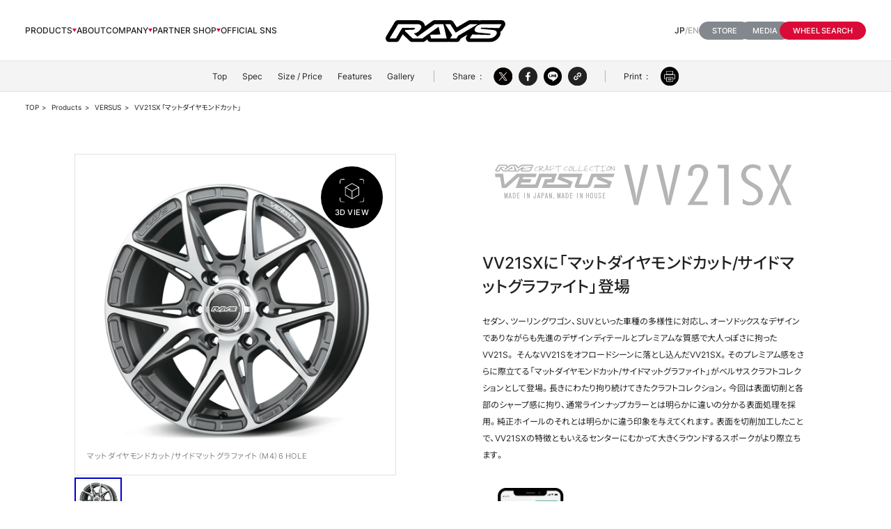

--- FILE ---
content_type: text/html; charset=UTF-8
request_url: https://rayswheels.co.jp/products/brand/detail/15
body_size: 19901
content:
<!DOCTYPE html>
<html lang="ja">

<head prefix="og: http://ogp.me/ns#">
          <link rel="preload" href="/lacne/news/upload/wheel/CC_VV21SX_6H.jpg" as="image" fetchpriority="high">
        <link rel="preload" href="/assets/scripts/pages/products/brand/loading.js" as="script" fetchpriority="high">
    <link rel="preload" href="/assets/styles/pages/products/brand/detail/style.css" as="style" fetchpriority="high">

    <meta charset="UTF-8">
    <meta http-equiv="X-UA-Compatible" content="IE=edge">

    <title>Craft Collection VV21SX｜RAYS（株式会社レイズ）｜革新的なハイパフォーマンスホイール</title>
    <meta name="description" content="RAYSの「Craft Collection VV21SX」のページです。ホイールメーカーのRAYS（株式会社レイズ） 。レーステクノロジーとメイドインジャパンの精密さを融合した高性能ホイール。F1で鍛えたノウハウで、全車種対応の軽量・強靭なデザインを提供しています。">

    <meta property="og:title" content="Craft Collection VV21SX｜RAYS（株式会社レイズ）｜革新的なハイパフォーマンスホイール"><!-- To support Twitter Cards you need to fill in the content. -->
    <meta property="og:type" content="website"><!-- You need to fill in the content with "website" for the top page, and "article" for the other pages. -->
    <meta property="og:image" content="https://rays-wheels.net/assets/images/ogp.jpg"><!-- You need to fill in the content with the production URL of the image. -->
    <meta property="og:url" content="https://rays-wheels.net/products/brand/detail.html"><!-- You need to fill in the content with the production URL of this page. -->
    <meta property="og:description" content="RAYSの「Craft Collection VV21SX」のページです。ホイールメーカーのRAYS（株式会社レイズ） 。レーステクノロジーとメイドインジャパンの精密さを融合した高性能ホイール。F1で鍛えたノウハウで、全車種対応の軽量・強靭なデザインを提供しています。"><!-- To support Twitter Cards this tag is required, and you need to fill in the content. -->
    <meta name="twitter:card" content="summary">

    <meta name="viewport" content="width=device-width, initial-scale=1">

    <link rel="preload" href="/assets/fonts/Inter-Regular.ttf" as="font" type="font/ttf" crossorigin="anonymous">
<link rel="preload" href="/assets/fonts/Inter-Medium.ttf" as="font" type="font/ttf" crossorigin="anonymous">
<link rel="preload" href="/assets/fonts/NotoSansJP-Regular.woff2" as="font" type="font/woff2" crossorigin="anonymous">
<link rel="preload" href="/assets/fonts/NotoSansJP-Medium.woff2" as="font" type="font/woff2" crossorigin="anonymous">

<link rel="preload" href="/assets/styles/main.css" as="style" fetchpriority="high">
<link rel="preload" href="/assets/styles/pages/common/style.css" as="style" fetchpriority="high">

<link rel="icon" href="/favicon.ico" id="favicon">
<link rel="apple-touch-icon" sizes="180x180" href="touch-icon.png">
<script>
  const pathname = window.location.pathname
  const isEnPath = pathname.indexOf('/en/') === 0

  if (isEnPath) {
    document.documentElement.classList.add('is-en')
  }
</script>
    <!-- Google Tag Manager -->
<script>(function(w,d,s,l,i){w[l]=w[l]||[];w[l].push({'gtm.start':
new Date().getTime(),event:'gtm.js'});var f=d.getElementsByTagName(s)[0],
j=d.createElement(s),dl=l!='dataLayer'?'&l='+l:'';j.async=true;j.src=
'https://www.googletagmanager.com/gtm.js?id='+i+dl;f.parentNode.insertBefore(j,f);
})(window,document,'script','dataLayer','GTM-TM57FTD6');</script>
<!-- End Google Tag Manager -->
    <link rel="stylesheet" href="/assets/styles/main.css">
    <link rel="stylesheet" href="/assets/styles/pages/common/style.css">
    <link rel="stylesheet" href="/assets/styles/pages/products/brand/detail/style.css">
</head>

<body class="preload">

<!-- Google Tag Manager (noscript) -->
<noscript><iframe src="https://www.googletagmanager.com/ns.html?id=GTM-TM57FTD6"
    height="0" width="0" style="display:none;visibility:hidden"></iframe></noscript>
<!-- End Google Tag Manager (noscript) -->
<div class="l-page detail-page" id="l-page">

    <style type="text/css">
        .loader {
            position: fixed;
            width: 100%;
            height: 100vh;
            left: 0;
            top: 0;
            background-color: #fff;
            z-index: 98;
        }

        .loader .loader__inner {
            position: absolute;
            top: 50%;
            left: 50%;
            transform: translate(-50%, -50%);
            display: flex;
            flex-direction: column;
            align-items: center;
            gap: 3rem;
        }

        .loader .loader__inner .logo {
            width: 11.8rem;
        }

        .loader .loader__inner .circle {
            width: 1.6rem;
            animation: rotation 1.5s linear infinite;
        }

        .loaderGray {
            position: fixed;
            width: 100%;
            height: 100vh;
            left: 0;
            top: 0%;
            background-color: #82888d;
            z-index: 99;
            transform: translateY(-100%);
        }

        @keyframes rotation {
            0% {
                transform: rotate(0);
            }

            100% {
                transform: rotate(360deg);
            }
        }

        .safety_standard_link {
            text-decoration: underline;
        }
        .safety_standard_link:hover {
            text-decoration: none;
            opacity: 0.7;
        }
    </style>

    <div class="loader" id="js-loader">
        <div class="loader__inner">
            <img class="logo" src="/assets/images/pages/common/logo_rays--bk.svg" alt="">
            <img class="circle" src="/assets/images/pages/common/loader_circle.svg" alt="">
        </div>
    </div>
    <div class="loaderGray"></div>


    
<header class="l-header">
  <nav class="l-header__nav">
    <div class="l-header__nav__inner">
      <ul class="l-header__nav__inner__globalMenu u-d-none u-d-md-flex">
        <li class="list">
          <a href="/products/" class="link js-megaMenu-trigger">Products</a>
        </li>
        <li class="list">
          <a href="/about/" class="link">About</a>
        </li>
        <li class="list">
          <a href="/company/overview/" class="link js-megaMenu-trigger">Company</a>
        </li>
        <li class="list">
          <a href="/shop/no1" class="link js-megaMenu-trigger">Partner Shop</a>
        </li>
        <li class="list">
          <a href="https://linktr.ee/rayswheels_official" class="link" target="_blank">Official sns</a>
        </li>
      </ul>
      <div class="l-header__nav__inner__logo">
        <h1>
          <a href="/">
            <img class="logo" src="/assets/images/pages/common/logo_rays.svg" alt="Rays The concept is racing.">
          </a>
        </h1>
      </div>
      <ul class="l-header__nav__inner__globalMenu">
        <li class="list inbound u-d-md-flex">
          <span class="ja">JP</span>
          <span class="slash">/</span>
          <button class="en redirectTo">EN</button>
        </li>
        <li class="list u-d-none u-d-md-flex">
          <a href="https://shop.rayswheels.co.jp/" target="_blank" class="button button--gray">Store</a>
        </li>
        <li class="list u-d-none u-d-md-flex">
          <a href="/media/" class="button button--gray">Media</a>
        </li>
        <li class="list">
          <a href="/search/" class="button button--red">Wheel Search</a>
        </li>
        <li class="list u-d-md-none">
          <span class="humburger js-humburger-trigger">
            <span class="line"></span>
            <span class="line"></span>
          </span>
        </li>
      </ul>
    </div>
  </nav>

  <div class="pageNav">
    <button class="triggerButton u-d-md-none" id="js-page-nav-trigger" data-lenis-open-trigger>
      <span class="triggerButton__text">Menu</span>
      <span class="triggerButton__toggle"></span>
    </button>
    <div class="pageNav__container">
      <div class="pageNav__inner">
        <ul class="navList">
          <li class="navList__item">
            <a href="#l-page" class="nav js-anchor-link u-d-md-none" data-lenis-close-trigger>
              <span class="navText">Top</span>
              <span class="navIcon u-d-md-none"><img src="/assets/images/pages/common/icon_arrow-right.svg" alt=""></span>
            </a>
            <a href="#l-page" class="nav js-anchor-link u-d-none u-d-md-flex">
              <span class="navText">Top</span>
              <span class="navIcon u-d-md-none"><img src="/assets/images/pages/common/icon_arrow-right.svg" alt=""></span>
            </a>
          </li>
          <li class="navList__item">
            <a href="#sec-spec" class="nav js-anchor-link u-d-md-none" data-lenis-close-trigger>
              <span class="navText">Spec</span>
              <span class="navIcon u-d-md-none"><img src="/assets/images/pages/common/icon_arrow-right.svg" alt=""></span>
            </a>
            <a href="#sec-spec" class="nav js-anchor-link u-d-none u-d-md-flex">
              <span class="navText">Spec</span>
              <span class="navIcon u-d-md-none"><img src="/assets/images/pages/common/icon_arrow-right.svg" alt=""></span>
            </a>
          </li>
                                <li class="navList__item">
              <a href="#sec-size-price" class="nav js-anchor-link u-d-md-none" data-lenis-close-trigger>
                <span class="navText">Size / Price</span>
                <span class="navIcon u-d-md-none"><img src="/assets/images/pages/common/icon_arrow-right.svg" alt=""></span>
              </a>
              <a href="#sec-size-price" class="nav js-anchor-link u-d-none u-d-md-flex">
                <span class="navText">Size / Price</span>
                <span class="navIcon u-d-md-none"><img src="/assets/images/pages/common/icon_arrow-right.svg" alt=""></span>
              </a>
            </li>
                                <li class="navList__item">
              <a href="#sec-feature" class="nav js-anchor-link u-d-md-none" data-lenis-close-trigger>
                <span class="navText">Features</span>
                <span class="navIcon u-d-md-none"><img src="/assets/images/pages/common/icon_arrow-right.svg" alt=""></span>
              </a>
              <a href="#sec-feature" class="nav js-anchor-link u-d-none u-d-md-flex">
                <span class="navText">Features</span>
                <span class="navIcon u-d-md-none"><img src="/assets/images/pages/common/icon_arrow-right.svg" alt=""></span>
              </a>
            </li>
                                          <li class="navList__item">
              <a href="#sec-gallery" class="nav js-anchor-link u-d-md-none" data-lenis-close-trigger>
                <span class="navText">Gallery</span>
                <span class="navIcon u-d-md-none"><img src="/assets/images/pages/common/icon_arrow-right.svg" alt=""></span>
              </a>
              <a href="#sec-gallery" class="nav js-anchor-link u-d-none u-d-md-flex">
                <span class="navText">Gallery</span>
                <span class="navIcon u-d-md-none"><img src="/assets/images/pages/common/icon_arrow-right.svg" alt=""></span>
              </a>
            </li>
                  </ul>

        <div class="snsShare">
          <p class="snsText">Share<span class="u-d-none u-d-md-inline">&nbsp;&nbsp;:</span></p>
          <ul class="snsList">
            <li class="snsList__item">
              <a href="https://x.com/share?url=https://rayswheels.co.jp/products/brand/detail/15" class="sns">
                <img src="/assets/images/pages/common/icon_x.svg" alt="X">
              </a>
            </li>
            <li class="snsList__item">
              <a href="http://www.facebook.com/share.php?u=https://rayswheels.co.jp/products/brand/detail/15" class="sns">
                <img src="/assets/images/pages/common/icon_facebook.svg" alt="Facebook">
              </a>
            </li>
            <li class="snsList__item">
              <a href="http://line.me/R/msg/text/?https://rayswheels.co.jp/products/brand/detail/15" class="sns">
                <img src="/assets/images/pages/common/icon_line.svg" alt="LINE">
              </a>
            </li>
            <li class="snsList__item">
              <button class="sns" id="js-copy">
                <img src="/assets/images/pages/common/icon_copy.svg" alt="copy">
              </button>
            </li>
          </ul>
        </div>

        <div class="snsShare u-d-none u-d-md-flex">
          <p class="snsText">Print<span class="u-d-none u-d-md-inline">&nbsp;&nbsp;:</span></p>
          <ul class="snsList">
            <li class="snsList__item">
              <a target="_blank" href="/products/brand/detail/15/print" class="sns">
                <img src="/assets/images/pages/common/icon_print.svg" alt="Print">
              </a>
            </li>
          </ul>
        </div>
      </div>
    </div>
  </div><!-- .pageNav -->


  <div class="l-header__humburgerInner">

    <div class="l-header__humburgerInner__firstMenu firstMenu" id="js-humburger-target" data-lenis-prevent>
      <div class="l-header__humburgerInner__firstMenu__container">
        <ul class="l-header__humburgerInner__firstMenu__list">
          <li class="list">
            <span class="linkButton js-secondMenuTrigger">Products</span>
          </li>
          <li class="list">
            <a class="linkButton" href="/about/">About</a>
          </li>
          <li class="list">
            <span class="linkButton js-secondMenuTrigger">Company</span>
          </li>
          <li class="list">
            <span class="linkButton js-secondMenuTrigger">Partner Shop</span>
          </li>
          <li class="list sns">
            <a class="linkButton" href="https://linktr.ee/rayswheels_official" target="_blank">Official sns</a>
            <div class="snsLink">
              <a href="https://www.facebook.com/rayswheels/" target="_blank">
                <img class="snsIcon" src="/assets/images/pages/common/icon_facebook.svg" alt="facebook">
              </a>
              <a href="https://www.instagram.com/rayswheels_official/" target="_blank">
                <img class="snsIcon" src="/assets/images/pages/common/icon_instagram.svg" alt="instagram">
              </a>
              <a href="https://www.youtube.com/user/RAYSMSC" target="_blank">
                <img class="snsIcon" src="/assets/images/pages/common/icon_youtube.svg" alt="youtube">
              </a>
              <a href="https://x.com/rayswheels_" target="_blank">
                <img class="snsIcon" src="/assets/images/pages/common/icon_x.svg" alt="x">
              </a>
            </div>
          </li>
        </ul>
        <div class="l-header__humburgerInner__firstMenu__linkImg">
          <a href="https://shop.rayswheels.co.jp/" class="l-header__humburgerInner__firstMenu__linkImg__link">
            <img class="linkImg" src="/assets/images/pages/common/footer_link-img01.webp" alt="">
            <p class="linkText">Store</p>
          </a>
          <a href="/media/" class="l-header__humburgerInner__firstMenu__linkImg__link">
            <img class="linkImg" src="/assets/images/pages/common/footer_link-img02.webp" alt="">
            <p class="linkText">Media</p>
          </a>
          <a href="/search/" class="l-header__humburgerInner__firstMenu__linkImg__link">
            <img class="linkImg" src="/assets/images/pages/common/footer_link-img03.webp" alt="">
            <p class="linkText">Wheel Search</p>
          </a>
        </div>
      </div>
    </div>

    <div class="l-header__humburgerInner__secondMenu secondMenu" data-lenis-prevent>
      <ul class="l-header__humburgerInner__secondMenu__list">
        <li class="list">
          <span class="backButton">Back</span>
        </li>
        <li class="list">
          <a class="linkButton" href="/products/">Products Top</a>
        </li>
                  <li class="list">
            <span class="linkButton js-thirdMenuTrigger" href="#">
                              <img class="brandImg" src="/lacne/news/upload/brand/Brand-Image_1920x1080_RSS_.jpg" alt="" loading="lazy">
                            <div class="logoBox">
                                  <img class="brandLogo" src="/lacne/news/upload/brand/raysseasonblackletter.svg" alt="">
                              </div>
            </span>
          </li>
                  <li class="list">
            <span class="linkButton js-thirdMenuTrigger" href="#">
                              <img class="brandImg" src="/lacne/news/upload/brand/volkracing_r35.jpg" alt="" loading="lazy">
                            <div class="logoBox">
                                  <img class="brandLogo" src="/lacne/news/upload/brand/volklogoblack.svg" alt="">
                              </div>
            </span>
          </li>
                  <li class="list">
            <span class="linkButton js-thirdMenuTrigger" href="#">
                              <img class="brandImg" src="/lacne/news/upload/brand/gramlights_FDJ.jpg" alt="" loading="lazy">
                            <div class="logoBox">
                                  <img class="brandLogo" src="/lacne/news/upload/brand/gramlogoblack.svg" alt="">
                              </div>
            </span>
          </li>
                  <li class="list">
            <span class="linkButton js-thirdMenuTrigger" href="#">
                              <img class="brandImg" src="/lacne/news/upload/brand/VERSUS_BrandImage_1920x1080.jpg" alt="" loading="lazy">
                            <div class="logoBox">
                                  <img class="brandLogo" src="/lacne/news/upload/brand/versuslogoblack.svg" alt="">
                              </div>
            </span>
          </li>
                  <li class="list">
            <span class="linkButton js-thirdMenuTrigger" href="#">
                              <img class="brandImg" src="/lacne/news/upload/brand/vmf.jpg" alt="" loading="lazy">
                            <div class="logoBox">
                                  <img class="brandLogo" src="/lacne/news/upload/brand/vmflogoblack.svg" alt="">
                              </div>
            </span>
          </li>
                  <li class="list">
            <span class="linkButton js-thirdMenuTrigger" href="#">
                              <img class="brandImg" src="/lacne/news/upload/brand/homura.jpg" alt="" loading="lazy">
                            <div class="logoBox">
                                  <img class="brandLogo" src="/lacne/news/upload/brand/homuralogoblack.svg" alt="">
                              </div>
            </span>
          </li>
                  <li class="list">
            <span class="linkButton js-thirdMenuTrigger" href="#">
                              <img class="brandImg" src="/lacne/news/upload/brand/DAYTONA_70.jpg" alt="" loading="lazy">
                            <div class="logoBox">
                                  <img class="brandLogo" src="/lacne/news/upload/brand/daytonalogoblack.svg" alt="">
                              </div>
            </span>
          </li>
                  <li class="list">
            <span class="linkButton js-thirdMenuTrigger" href="#">
                              <img class="brandImg" src="/lacne/news/upload/brand/A-LAP_250.jpg" alt="" loading="lazy">
                            <div class="logoBox">
                                  <img class="brandLogo" src="/lacne/news/upload/brand/ALAP_toplogo_black.svg" alt="">
                              </div>
            </span>
          </li>
                <li class="list">
          <a class="linkButton js-humburger-close js-anchor-link" href="/products/#sec-wheel-parts">Wheel Parts</a>
        </li>
        <li class="list">
          <a class="linkButton js-humburger-close js-anchor-link" href="/products/#sec-gear">RAYS Official Gear</a>
        </li>
      </ul>
    </div>

    <div class="l-header__humburgerInner__secondMenu secondMenu">
      <ul class="l-header__humburgerInner__secondMenu__list">
        <li class="list">
          <span class="backButton">Back</span>
        </li>
        <li class="list">
          <a class="linkButton" href="/company/overview/">会社概要</a>
        </li>
        <li class="list">
          <a class="linkButton" href="/company/associated/">関連会社</a>
        </li>
        <li class="list">
          <a class="linkButton" href="/company/history/">グループ沿革</a>
        </li>
        <li class="list">
          <a class="linkButton" href="/company/recruit/">採用情報</a>
        </li>
      </ul>
    </div>

    <div class="l-header__humburgerInner__secondMenu secondMenu">
      <ul class="l-header__humburgerInner__secondMenu__list">
        <li class="list">
          <span class="backButton">Back</span>
        </li>
                  <li class="list">
            <a class="linkButton" href="/shop/no1">RAYS No.1 SHOP</a>
          </li>
                  <li class="list">
            <a class="linkButton" href="/shop/tanzo-meister">鍛造マイスター</a>
          </li>
                  <li class="list">
            <a class="linkButton" href="/shop/permanent">RAYSコーナー設置店舗</a>
          </li>
                <li class="list">
          <a class="linkButton" href="/shop/oversea/">RAYS Overseas Dealers</a>
        </li>
      </ul>
    </div>

          <div class="l-header__humburgerInner__thirdMenu thirdMenu" data-lenis-prevent>
        <ul class="l-header__humburgerInner__thirdMenu__list">
          <li class="list">
            <span class="backButton">Back</span>
          </li>
          <li class="list">
            <a class="linkButton" href="/products/brand/14">RAYS SEASON SELECTION Top</a>
          </li>
          <ul class="l-header__humburgerInner__thirdMenu__childMenu">
                                          <li class="list">
                  <a class="childLink" href="/products/brand/detail/287">RS 2x7FA-C</a>
                </li>
                              <li class="list">
                  <a class="childLink" href="/products/brand/detail/209">RS 2x7FT</a>
                </li>
                              <li class="list">
                  <a class="childLink" href="/products/brand/detail/211">RS 2x9Plus</a>
                </li>
                              <li class="list">
                  <a class="childLink" href="/products/brand/detail/210">RS 2x9R</a>
                </li>
                              <li class="list">
                  <a class="childLink" href="/products/brand/detail/208">RS 57DR-X</a>
                </li>
                              <li class="list">
                  <a class="childLink" href="/products/brand/detail/286">RS D108</a>
                </li>
                              <li class="list">
                  <a class="childLink" href="/products/brand/detail/285">RS M9+</a>
                </li>
                              <li class="list">
                  <a class="childLink" href="/products/brand/detail/213">RS VOUGE</a>
                </li>
                              <li class="list">
                  <a class="childLink" href="/products/brand/detail/288">RS VOUGE SE</a>
                </li>
                              <li class="list">
                  <a class="childLink" href="/products/brand/detail/212">RS VV21S</a>
                </li>
                                    </ul>
        </ul>
      </div>
          <div class="l-header__humburgerInner__thirdMenu thirdMenu" data-lenis-prevent>
        <ul class="l-header__humburgerInner__thirdMenu__list">
          <li class="list">
            <span class="backButton">Back</span>
          </li>
          <li class="list">
            <a class="linkButton" href="/products/brand/1">VOLK RACING Top</a>
          </li>
          <ul class="l-header__humburgerInner__thirdMenu__childMenu">
                                          <li class="list">
                  <a class="childLink" href="/products/brand/detail/135">21A</a>
                </li>
                              <li class="list">
                  <a class="childLink" href="/products/brand/detail/248">21A spec-PW</a>
                </li>
                              <li class="list">
                  <a class="childLink" href="/products/brand/detail/198">21A spec-SR</a>
                </li>
                              <li class="list">
                  <a class="childLink" href="/products/brand/detail/136">21C</a>
                </li>
                              <li class="list">
                  <a class="childLink" href="/products/brand/detail/249">21C spec-PW</a>
                </li>
                              <li class="list">
                  <a class="childLink" href="/products/brand/detail/199">21C spec-SR</a>
                </li>
                              <li class="list">
                  <a class="childLink" href="/products/brand/detail/104">CE28 CLUB RACER</a>
                </li>
                              <li class="list">
                  <a class="childLink" href="/products/brand/detail/106">CE28 CLUB RACER II</a>
                </li>
                              <li class="list">
                  <a class="childLink" href="/products/brand/detail/109">CE28N 10 SPOKE DESIGN</a>
                </li>
                              <li class="list">
                  <a class="childLink" href="/products/brand/detail/110">CE28N 8 SPOKE DESIGN</a>
                </li>
                              <li class="list">
                  <a class="childLink" href="/products/brand/detail/300">CE28N-plus</a>
                </li>
                              <li class="list">
                  <a class="childLink" href="/products/brand/detail/259">CE28N-plus SL</a>
                </li>
                              <li class="list">
                  <a class="childLink" href="/products/brand/detail/111">CE28SL</a>
                </li>
                              <li class="list">
                  <a class="childLink" href="/products/brand/detail/112">G025</a>
                </li>
                              <li class="list">
                  <a class="childLink" href="/products/brand/detail/186">G025 LTD</a>
                </li>
                              <li class="list">
                  <a class="childLink" href="/products/brand/detail/263">G025 SZ EDITION</a>
                </li>
                              <li class="list">
                  <a class="childLink" href="/products/brand/detail/88">G025GC</a>
                </li>
                              <li class="list">
                  <a class="childLink" href="/products/brand/detail/89">G025LC</a>
                </li>
                              <li class="list">
                  <a class="childLink" href="/products/brand/detail/202">G29</a>
                </li>
                              <li class="list">
                  <a class="childLink" href="/products/brand/detail/309">GT90</a>
                </li>
                              <li class="list">
                  <a class="childLink" href="/products/brand/detail/185">NE24 club sport</a>
                </li>
                              <li class="list">
                  <a class="childLink" href="/products/brand/detail/115">TE37</a>
                </li>
                              <li class="list">
                  <a class="childLink" href="/products/brand/detail/117">TE37 GRAVEL II</a>
                </li>
                              <li class="list">
                  <a class="childLink" href="/products/brand/detail/260">TE37 LARGE P.C.D. PROGRESSIVE MODEL Ⅱ Black Shadow LTD.</a>
                </li>
                              <li class="list">
                  <a class="childLink" href="/products/brand/detail/119">TE37 LARGE P.C.D. PROGRESSIVE MODELⅡ</a>
                </li>
                              <li class="list">
                  <a class="childLink" href="/products/brand/detail/120">TE37 SAGA S-plus</a>
                </li>
                              <li class="list">
                  <a class="childLink" href="/products/brand/detail/282">TE37 SAGA S-plus A.S.T.</a>
                </li>
                              <li class="list">
                  <a class="childLink" href="/products/brand/detail/201">TE37 SAGA S-plus Black Shadow LTD.</a>
                </li>
                              <li class="list">
                  <a class="childLink" href="/products/brand/detail/205">TE37 SAGA S-plus Center Lock</a>
                </li>
                              <li class="list">
                  <a class="childLink" href="/products/brand/detail/96">TE37 SAGA S-plus TIME ATTACK EDITION</a>
                </li>
                              <li class="list">
                  <a class="childLink" href="/products/brand/detail/303">TE37 SAGA SL</a>
                </li>
                              <li class="list">
                  <a class="childLink" href="/products/brand/detail/126">TE37 SONIC</a>
                </li>
                              <li class="list">
                  <a class="childLink" href="/products/brand/detail/278">TE37 SONIC Black Shadow LTD.</a>
                </li>
                              <li class="list">
                  <a class="childLink" href="/products/brand/detail/127">TE37 SONIC CLUB RACER</a>
                </li>
                              <li class="list">
                  <a class="childLink" href="/products/brand/detail/128">TE37 SONIC SL</a>
                </li>
                              <li class="list">
                  <a class="childLink" href="/products/brand/detail/203">TE37 SONIC TIME ATTACK EDITION</a>
                </li>
                              <li class="list">
                  <a class="childLink" href="/products/brand/detail/129">TE37 ultra LARGE P.C.D.</a>
                </li>
                              <li class="list">
                  <a class="childLink" href="/products/brand/detail/271">TE37 ultra LARGE P.C.D. Black Shadow LTD.</a>
                </li>
                              <li class="list">
                  <a class="childLink" href="/products/brand/detail/130">TE37 ultra TRACK EDITION II</a>
                </li>
                              <li class="list">
                  <a class="childLink" href="/products/brand/detail/200">TE37 ultra X</a>
                </li>
                              <li class="list">
                  <a class="childLink" href="/products/brand/detail/270">TE37GC</a>
                </li>
                              <li class="list">
                  <a class="childLink" href="/products/brand/detail/118">TE37KCR PROGRESSIVE MODEL</a>
                </li>
                              <li class="list">
                  <a class="childLink" href="/products/brand/detail/281">TE37SAGA CLUB RACER</a>
                </li>
                              <li class="list">
                  <a class="childLink" href="/products/brand/detail/121">TE37SB</a>
                </li>
                              <li class="list">
                  <a class="childLink" href="/products/brand/detail/275">TE37SB Black Shadow LTD.</a>
                </li>
                              <li class="list">
                  <a class="childLink" href="/products/brand/detail/122">TE37SB SL</a>
                </li>
                              <li class="list">
                  <a class="childLink" href="/products/brand/detail/123">TE37SB tourer</a>
                </li>
                              <li class="list">
                  <a class="childLink" href="/products/brand/detail/124">TE37SB tourer SR</a>
                </li>
                              <li class="list">
                  <a class="childLink" href="/products/brand/detail/308">TE37SONIC SL CP・TK version</a>
                </li>
                              <li class="list">
                  <a class="childLink" href="/products/brand/detail/137">TE37V</a>
                </li>
                              <li class="list">
                  <a class="childLink" href="/products/brand/detail/141">TE37V MARK-II</a>
                </li>
                              <li class="list">
                  <a class="childLink" href="/products/brand/detail/230">TE37V spec-SR</a>
                </li>
                              <li class="list">
                  <a class="childLink" href="/products/brand/detail/228">TE37V-PRO</a>
                </li>
                              <li class="list">
                  <a class="childLink" href="/products/brand/detail/131">TE37XT</a>
                </li>
                              <li class="list">
                  <a class="childLink" href="/products/brand/detail/283">TE37XT Black Shadow LTD.</a>
                </li>
                              <li class="list">
                  <a class="childLink" href="/products/brand/detail/132">TE37XT for J</a>
                </li>
                              <li class="list">
                  <a class="childLink" href="/products/brand/detail/279">TE37XT for J Black Shadow LTD.</a>
                </li>
                              <li class="list">
                  <a class="childLink" href="/products/brand/detail/133">TE37XT for J UL</a>
                </li>
                              <li class="list">
                  <a class="childLink" href="/products/brand/detail/187">TE37XT LTD</a>
                </li>
                              <li class="list">
                  <a class="childLink" href="/products/brand/detail/145">ZE40</a>
                </li>
                              <li class="list">
                  <a class="childLink" href="/products/brand/detail/149">ZE40 Club Racer</a>
                </li>
                              <li class="list">
                  <a class="childLink" href="/products/brand/detail/147">ZE40 COMPETITION</a>
                </li>
                              <li class="list">
                  <a class="childLink" href="/products/brand/detail/296">ZE40X</a>
                </li>
                                    </ul>
        </ul>
      </div>
          <div class="l-header__humburgerInner__thirdMenu thirdMenu" data-lenis-prevent>
        <ul class="l-header__humburgerInner__thirdMenu__list">
          <li class="list">
            <span class="backButton">Back</span>
          </li>
          <li class="list">
            <a class="linkButton" href="/products/brand/2">gramLIGHTS Top</a>
          </li>
          <ul class="l-header__humburgerInner__thirdMenu__childMenu">
                                          <li class="list">
                  <a class="childLink" href="/products/brand/detail/31">57C6 SPEC D</a>
                </li>
                              <li class="list">
                  <a class="childLink" href="/products/brand/detail/184">57C6 SPEC M</a>
                </li>
                              <li class="list">
                  <a class="childLink" href="/products/brand/detail/29">57C6 TIME ATTACK EDITION</a>
                </li>
                              <li class="list">
                  <a class="childLink" href="/products/brand/detail/35">57CR 2324 LIMITED</a>
                </li>
                              <li class="list">
                  <a class="childLink" href="/products/brand/detail/188">57CR LIMITED OXZ</a>
                </li>
                              <li class="list">
                  <a class="childLink" href="/products/brand/detail/234">57CR LIMITED RBC</a>
                </li>
                              <li class="list">
                  <a class="childLink" href="/products/brand/detail/32">57CR SPEC D</a>
                </li>
                              <li class="list">
                  <a class="childLink" href="/products/brand/detail/33">57CR SPEC M</a>
                </li>
                              <li class="list">
                  <a class="childLink" href="/products/brand/detail/36">57DR 2324 LIMITED</a>
                </li>
                              <li class="list">
                  <a class="childLink" href="/products/brand/detail/41">57DR SPEC D</a>
                </li>
                              <li class="list">
                  <a class="childLink" href="/products/brand/detail/42">57DR-X</a>
                </li>
                              <li class="list">
                  <a class="childLink" href="/products/brand/detail/221">57DR-X HD</a>
                </li>
                              <li class="list">
                  <a class="childLink" href="/products/brand/detail/43">57DR-X LIMITED EDITION「ジャングルグリーン」</a>
                </li>
                              <li class="list">
                  <a class="childLink" href="/products/brand/detail/45">57DR-X2</a>
                </li>
                              <li class="list">
                  <a class="childLink" href="/products/brand/detail/233">57FR-X</a>
                </li>
                              <li class="list">
                  <a class="childLink" href="/products/brand/detail/46">57FXZ</a>
                </li>
                              <li class="list">
                  <a class="childLink" href="/products/brand/detail/47">57FXZ LIMITED EDITION</a>
                </li>
                              <li class="list">
                  <a class="childLink" href="/products/brand/detail/48">57FXZ RALLY</a>
                </li>
                              <li class="list">
                  <a class="childLink" href="/products/brand/detail/291">57GR-X HD</a>
                </li>
                              <li class="list">
                  <a class="childLink" href="/products/brand/detail/227">57IR</a>
                </li>
                              <li class="list">
                  <a class="childLink" href="/products/brand/detail/49">57JV</a>
                </li>
                              <li class="list">
                  <a class="childLink" href="/products/brand/detail/50">57JV REV LIMIT EDITION</a>
                </li>
                              <li class="list">
                  <a class="childLink" href="/products/brand/detail/180">57NR</a>
                </li>
                              <li class="list">
                  <a class="childLink" href="/products/brand/detail/236">57NR LIMITED</a>
                </li>
                              <li class="list">
                  <a class="childLink" href="/products/brand/detail/237">57NR SPEC M</a>
                </li>
                              <li class="list">
                  <a class="childLink" href="/products/brand/detail/304">57TR</a>
                </li>
                              <li class="list">
                  <a class="childLink" href="/products/brand/detail/292">57TR-X</a>
                </li>
                              <li class="list">
                  <a class="childLink" href="/products/brand/detail/56">57XR</a>
                </li>
                              <li class="list">
                  <a class="childLink" href="/products/brand/detail/57">57XR-X</a>
                </li>
                              <li class="list">
                  <a class="childLink" href="/products/brand/detail/58">57XTREME REVLIMIT EDITION</a>
                </li>
                                    </ul>
        </ul>
      </div>
          <div class="l-header__humburgerInner__thirdMenu thirdMenu" data-lenis-prevent>
        <ul class="l-header__humburgerInner__thirdMenu__list">
          <li class="list">
            <span class="backButton">Back</span>
          </li>
          <li class="list">
            <a class="linkButton" href="/products/brand/3">VERSUS Top</a>
          </li>
          <ul class="l-header__humburgerInner__thirdMenu__childMenu">
                                          <li class="list">
                  <a class="childLink" href="/products/brand/detail/91">STRATAGIA VOUGE</a>
                </li>
                              <li class="list">
                  <a class="childLink" href="/products/brand/detail/182">VOUGE LIMITED「グラスブラック/スモーククリア」</a>
                </li>
                              <li class="list">
                  <a class="childLink" href="/products/brand/detail/238">VOUGE LIMITED「グレイスゴールド」</a>
                </li>
                              <li class="list">
                  <a class="childLink" href="/products/brand/detail/4">VOUGE LIMITED「グロッシーブラック」</a>
                </li>
                              <li class="list">
                  <a class="childLink" href="/products/brand/detail/265">VOUGE SE</a>
                </li>
                              <li class="list">
                  <a class="childLink" href="/products/brand/detail/290">VOUGE SE SPEC-M</a>
                </li>
                              <li class="list">
                  <a class="childLink" href="/products/brand/detail/6">VV21S</a>
                </li>
                              <li class="list">
                  <a class="childLink" href="/products/brand/detail/92">VV21SX</a>
                </li>
                              <li class="list">
                  <a class="childLink" href="/products/brand/detail/15">VV21SX 「マットダイヤモンドカット」</a>
                </li>
                              <li class="list">
                  <a class="childLink" href="/products/brand/detail/14">VV21S「アームズグレー」</a>
                </li>
                              <li class="list">
                  <a class="childLink" href="/products/brand/detail/239">VV21S「グレイスゴールド」</a>
                </li>
                              <li class="list">
                  <a class="childLink" href="/products/brand/detail/190">VV25MX</a>
                </li>
                              <li class="list">
                  <a class="childLink" href="/products/brand/detail/189">VV25R</a>
                </li>
                              <li class="list">
                  <a class="childLink" href="/products/brand/detail/204">VV27S</a>
                </li>
                                    </ul>
        </ul>
      </div>
          <div class="l-header__humburgerInner__thirdMenu thirdMenu" data-lenis-prevent>
        <ul class="l-header__humburgerInner__thirdMenu__list">
          <li class="list">
            <span class="backButton">Back</span>
          </li>
          <li class="list">
            <a class="linkButton" href="/products/brand/4">VMF Top</a>
          </li>
          <ul class="l-header__humburgerInner__thirdMenu__childMenu">
                                          <li class="list">
                  <a class="childLink" href="/products/brand/detail/30">C-01</a>
                </li>
                              <li class="list">
                  <a class="childLink" href="/products/brand/detail/138">C-01 LIMITED EDITION</a>
                </li>
                              <li class="list">
                  <a class="childLink" href="/products/brand/detail/277">C-01 PREMIUM</a>
                </li>
                              <li class="list">
                  <a class="childLink" href="/products/brand/detail/140">C-01 PRIUS EDITION</a>
                </li>
                              <li class="list">
                  <a class="childLink" href="/products/brand/detail/274">L-01</a>
                </li>
                              <li class="list">
                  <a class="childLink" href="/products/brand/detail/253">L-01 PREMIUM</a>
                </li>
                              <li class="list">
                  <a class="childLink" href="/products/brand/detail/252">S-01</a>
                </li>
                                    </ul>
        </ul>
      </div>
          <div class="l-header__humburgerInner__thirdMenu thirdMenu" data-lenis-prevent>
        <ul class="l-header__humburgerInner__thirdMenu__list">
          <li class="list">
            <span class="backButton">Back</span>
          </li>
          <li class="list">
            <a class="linkButton" href="/products/brand/5">HOMURA Top</a>
          </li>
          <ul class="l-header__humburgerInner__thirdMenu__childMenu">
                                          <li class="list">
                  <a class="childLink" href="/products/brand/detail/8">2x10BD</a>
                </li>
                              <li class="list">
                  <a class="childLink" href="/products/brand/detail/232">2x10BD BLACK CLEAR EDITION</a>
                </li>
                              <li class="list">
                  <a class="childLink" href="/products/brand/detail/267">2x15R</a>
                </li>
                              <li class="list">
                  <a class="childLink" href="/products/brand/detail/17">2x5FT</a>
                </li>
                              <li class="list">
                  <a class="childLink" href="/products/brand/detail/19">2x5RA</a>
                </li>
                              <li class="list">
                  <a class="childLink" href="/products/brand/detail/21">2x7</a>
                </li>
                              <li class="list">
                  <a class="childLink" href="/products/brand/detail/23">2x7FA</a>
                </li>
                              <li class="list">
                  <a class="childLink" href="/products/brand/detail/25">2x7FA BLACK CLEAR EDITION</a>
                </li>
                              <li class="list">
                  <a class="childLink" href="/products/brand/detail/284">2x7FA-C</a>
                </li>
                              <li class="list">
                  <a class="childLink" href="/products/brand/detail/27">2x7FT</a>
                </li>
                              <li class="list">
                  <a class="childLink" href="/products/brand/detail/197">2x7FT SPEC-M</a>
                </li>
                              <li class="list">
                  <a class="childLink" href="/products/brand/detail/94">2x7FT SPORT EDITION</a>
                </li>
                              <li class="list">
                  <a class="childLink" href="/products/brand/detail/99">2x9BD</a>
                </li>
                              <li class="list">
                  <a class="childLink" href="/products/brand/detail/293">2x9L-RA</a>
                </li>
                              <li class="list">
                  <a class="childLink" href="/products/brand/detail/276">2x9L-RA JET BLACK EDITION</a>
                </li>
                              <li class="list">
                  <a class="childLink" href="/products/brand/detail/105">2x9Plus</a>
                </li>
                              <li class="list">
                  <a class="childLink" href="/products/brand/detail/231">2x9Plus JET BLACK EDITION IV</a>
                </li>
                              <li class="list">
                  <a class="childLink" href="/products/brand/detail/103">2x9PLUS SPORT EDITION</a>
                </li>
                              <li class="list">
                  <a class="childLink" href="/products/brand/detail/299">2x9R</a>
                </li>
                                    </ul>
        </ul>
      </div>
          <div class="l-header__humburgerInner__thirdMenu thirdMenu" data-lenis-prevent>
        <ul class="l-header__humburgerInner__thirdMenu__list">
          <li class="list">
            <span class="backButton">Back</span>
          </li>
          <li class="list">
            <a class="linkButton" href="/products/brand/6">TEAM DAYTONA Top</a>
          </li>
          <ul class="l-header__humburgerInner__thirdMenu__childMenu">
                                          <li class="list">
                  <a class="childLink" href="/products/brand/detail/5">D108</a>
                </li>
                              <li class="list">
                  <a class="childLink" href="/products/brand/detail/18">D207</a>
                </li>
                              <li class="list">
                  <a class="childLink" href="/products/brand/detail/220">D325</a>
                </li>
                              <li class="list">
                  <a class="childLink" href="/products/brand/detail/219">D9</a>
                </li>
                              <li class="list">
                  <a class="childLink" href="/products/brand/detail/254">D9 SPEC-M</a>
                </li>
                              <li class="list">
                  <a class="childLink" href="/products/brand/detail/160">F6 boost</a>
                </li>
                              <li class="list">
                  <a class="childLink" href="/products/brand/detail/162">F6 boost for JIMNY/JIMNY SIERRA/NOMADE</a>
                </li>
                              <li class="list">
                  <a class="childLink" href="/products/brand/detail/13">F6 Gain BLACK EDITION</a>
                </li>
                              <li class="list">
                  <a class="childLink" href="/products/brand/detail/164">FDX</a>
                </li>
                              <li class="list">
                  <a class="childLink" href="/products/brand/detail/166">FDX F6</a>
                </li>
                              <li class="list">
                  <a class="childLink" href="/products/brand/detail/297">FDX-AG</a>
                </li>
                              <li class="list">
                  <a class="childLink" href="/products/brand/detail/171">FDX-J</a>
                </li>
                              <li class="list">
                  <a class="childLink" href="/products/brand/detail/172">FDX-J collection</a>
                </li>
                              <li class="list">
                  <a class="childLink" href="/products/brand/detail/22">FDX-K</a>
                </li>
                              <li class="list">
                  <a class="childLink" href="/products/brand/detail/268">FDX-K COLLECTION アースカラー</a>
                </li>
                              <li class="list">
                  <a class="childLink" href="/products/brand/detail/272">FDX-K COLLECTION レイズブラックメタルコート</a>
                </li>
                              <li class="list">
                  <a class="childLink" href="/products/brand/detail/298">FDX-SG</a>
                </li>
                              <li class="list">
                  <a class="childLink" href="/products/brand/detail/218">M6</a>
                </li>
                              <li class="list">
                  <a class="childLink" href="/products/brand/detail/16">M8</a>
                </li>
                              <li class="list">
                  <a class="childLink" href="/products/brand/detail/217">M8 BLACK EDITION</a>
                </li>
                              <li class="list">
                  <a class="childLink" href="/products/brand/detail/192">M8 xB Edition</a>
                </li>
                              <li class="list">
                  <a class="childLink" href="/products/brand/detail/175">M9+</a>
                </li>
                              <li class="list">
                  <a class="childLink" href="/products/brand/detail/269">M9+ COLLECTION アースカラー</a>
                </li>
                              <li class="list">
                  <a class="childLink" href="/products/brand/detail/273">M9+ COLLECTION レイズブラックメタルコート</a>
                </li>
                              <li class="list">
                  <a class="childLink" href="/products/brand/detail/178">M9+ SPEC-M</a>
                </li>
                                    </ul>
        </ul>
      </div>
          <div class="l-header__humburgerInner__thirdMenu thirdMenu" data-lenis-prevent>
        <ul class="l-header__humburgerInner__thirdMenu__list">
          <li class="list">
            <span class="backButton">Back</span>
          </li>
          <li class="list">
            <a class="linkButton" href="/products/brand/7">A-LAP Top</a>
          </li>
          <ul class="l-header__humburgerInner__thirdMenu__childMenu">
                                          <li class="list">
                  <a class="childLink" href="/products/brand/detail/247">A●LAP</a>
                </li>
                              <li class="list">
                  <a class="childLink" href="/products/brand/detail/245">A●LAP-05X</a>
                </li>
                              <li class="list">
                  <a class="childLink" href="/products/brand/detail/144">A●LAP-07X</a>
                </li>
                              <li class="list">
                  <a class="childLink" href="/products/brand/detail/146">A●LAP-07X 2324 LIMITED EDITION</a>
                </li>
                              <li class="list">
                  <a class="childLink" href="/products/brand/detail/261">A●LAP-08X</a>
                </li>
                              <li class="list">
                  <a class="childLink" href="/products/brand/detail/148">A●LAP-J</a>
                </li>
                              <li class="list">
                  <a class="childLink" href="/products/brand/detail/150">A●LAP-J 2324 LIMITED EDITION</a>
                </li>
                              <li class="list">
                  <a class="childLink" href="/products/brand/detail/151">A●LAP-J DESERT EDITION</a>
                </li>
                              <li class="list">
                  <a class="childLink" href="/products/brand/detail/181">A●LAP-J PRO</a>
                </li>
                                    </ul>
        </ul>
      </div>
    
  </div>

  <div class="megaMenuBg u-d-none u-d-md-flex"></div>
  <div class="megaMenu u-d-none u-d-md-block" data-lenis-prevent>
    <div class="megaMenu__inner">
      <div class="megaMenu__head">
        <div class="megaMenu__head__title">
          <a class="title c-arrowLink" href="/products/">
            <span>Products</span>


            <span class="c-arrow" style="width: 3.2rem; height: 3.2rem">
              <img style="width: 1.2rem" class="arrowIcon" src="/assets/images/pages/common/icon_arrow-right.svg" alt="">
              <svg width="100%" height="100%">
                <circle cx="50%" cy="50%" r="50%" stroke-dasharray="calc(100% * 3.14)" stroke-dashoffset="calc(100% * 3.14)" stroke-width="2"></circle>
              </svg>
            </span>

          </a>
          <span class="openModal js-modal-open-trigger" data-lenis-close-trigger>製品名一覧</span>
        </div>
        <div class="megaMenu__head__pageLink">
          <a href="/products/#sec-wheel-parts" class="pageLink js-megaMenu-close js-anchor-link c-arrowLink">
            <span>Wheel Parts</span>


            <span class="c-arrow" style="width: 2rem; height: 2rem">
              <img style="width: 0.8rem" class="arrowIcon" src="/assets/images/pages/common/icon_arrow-right.svg" alt="">
              <svg width="100%" height="100%">
                <circle cx="50%" cy="50%" r="50%" stroke-dasharray="calc(100% * 3.14)" stroke-dashoffset="calc(100% * 3.14)" stroke-width="2"></circle>
              </svg>
            </span>

          </a>
          <a href="/products/#sec-gear" class="pageLink js-megaMenu-close js-anchor-link c-arrowLink">
            <span>RAYS Official Gear</span>


            <span class="c-arrow" style="width: 2rem; height: 2rem">
              <img style="width: 0.8rem" class="arrowIcon" src="/assets/images/pages/common/icon_arrow-right.svg" alt="">
              <svg width="100%" height="100%">
                <circle cx="50%" cy="50%" r="50%" stroke-dasharray="calc(100% * 3.14)" stroke-dashoffset="calc(100% * 3.14)" stroke-width="2"></circle>
              </svg>
            </span>

          </a>
        </div>
      </div>
      <ul class="megaMenu__productList">
                  <li class="megaMenu__productList__list">
            <a class="productLink" href="/products/brand/14">
              <div class="thumnailBox">
                                  <img class="thumnail" src="/lacne/news/upload/brand/Brand-Image_1920x1080_RSS_.jpg" alt="">
                              </div>
              <div class="logoBox">
                                  <img class="logo" src="/lacne/news/upload/brand/raysseasonblackletter.svg" alt="">
                              </div>
            </a>
          </li>
                  <li class="megaMenu__productList__list">
            <a class="productLink" href="/products/brand/1">
              <div class="thumnailBox">
                                  <img class="thumnail" src="/lacne/news/upload/brand/volkracing_r35.jpg" alt="">
                              </div>
              <div class="logoBox">
                                  <img class="logo" src="/lacne/news/upload/brand/volklogoblack.svg" alt="">
                              </div>
            </a>
          </li>
                  <li class="megaMenu__productList__list">
            <a class="productLink" href="/products/brand/2">
              <div class="thumnailBox">
                                  <img class="thumnail" src="/lacne/news/upload/brand/gramlights_FDJ.jpg" alt="">
                              </div>
              <div class="logoBox">
                                  <img class="logo" src="/lacne/news/upload/brand/gramlogoblack.svg" alt="">
                              </div>
            </a>
          </li>
                  <li class="megaMenu__productList__list">
            <a class="productLink" href="/products/brand/3">
              <div class="thumnailBox">
                                  <img class="thumnail" src="/lacne/news/upload/brand/VERSUS_BrandImage_1920x1080.jpg" alt="">
                              </div>
              <div class="logoBox">
                                  <img class="logo" src="/lacne/news/upload/brand/versuslogoblack.svg" alt="">
                              </div>
            </a>
          </li>
                  <li class="megaMenu__productList__list">
            <a class="productLink" href="/products/brand/4">
              <div class="thumnailBox">
                                  <img class="thumnail" src="/lacne/news/upload/brand/vmf.jpg" alt="">
                              </div>
              <div class="logoBox">
                                  <img class="logo" src="/lacne/news/upload/brand/vmflogoblack.svg" alt="">
                              </div>
            </a>
          </li>
                  <li class="megaMenu__productList__list">
            <a class="productLink" href="/products/brand/5">
              <div class="thumnailBox">
                                  <img class="thumnail" src="/lacne/news/upload/brand/homura.jpg" alt="">
                              </div>
              <div class="logoBox">
                                  <img class="logo" src="/lacne/news/upload/brand/homuralogoblack.svg" alt="">
                              </div>
            </a>
          </li>
                  <li class="megaMenu__productList__list">
            <a class="productLink" href="/products/brand/6">
              <div class="thumnailBox">
                                  <img class="thumnail" src="/lacne/news/upload/brand/DAYTONA_70.jpg" alt="">
                              </div>
              <div class="logoBox">
                                  <img class="logo" src="/lacne/news/upload/brand/daytonalogoblack.svg" alt="">
                              </div>
            </a>
          </li>
                  <li class="megaMenu__productList__list">
            <a class="productLink" href="/products/brand/7">
              <div class="thumnailBox">
                                  <img class="thumnail" src="/lacne/news/upload/brand/A-LAP_250.jpg" alt="">
                              </div>
              <div class="logoBox">
                                  <img class="logo" src="/lacne/news/upload/brand/ALAP_toplogo_black.svg" alt="">
                              </div>
            </a>
          </li>
              </ul>
    </div>
  </div> <!-- /.megaMenu -->

  <div class="megaMenu u-d-none u-d-md-block" data-lenis-prevent>
    <div class="megaMenu__inner">
      <div class="megaMenu__head">
        <h2 class="megaMenu__head__title">
          <p class="title">Company</p>
        </h2>
      </div>
      <ul class="megaMenu__companyList">
        <li class="megaMenu__companyList__list">
          <a href="/company/overview/" class="c-arrowLink">
            <span>会社概要</span>


            <span class="c-arrow" style="width: 2rem; height: 2rem">
              <img style="width: 0.8rem" class="arrowIcon" src="/assets/images/pages/common/icon_arrow-right.svg" alt="">
              <svg width="100%" height="100%">
                <circle cx="50%" cy="50%" r="50%" stroke-dasharray="calc(100% * 3.14)" stroke-dashoffset="calc(100% * 3.14)" stroke-width="2"></circle>
              </svg>
            </span>

          </a>
        </li>
        <li class="megaMenu__companyList__list">
          <a href="/company/associated/" class="c-arrowLink">
            <span>関連会社</span>


            <span class="c-arrow" style="width: 2rem; height: 2rem">
              <img style="width: 0.8rem" class="arrowIcon" src="/assets/images/pages/common/icon_arrow-right.svg" alt="">
              <svg width="100%" height="100%">
                <circle cx="50%" cy="50%" r="50%" stroke-dasharray="calc(100% * 3.14)" stroke-dashoffset="calc(100% * 3.14)" stroke-width="2"></circle>
              </svg>
            </span>

          </a>
        </li>
        <li class="megaMenu__companyList__list">
          <a href="/company/history/" class="c-arrowLink">
            <span>グループ沿革</span>


            <span class="c-arrow" style="width: 2rem; height: 2rem">
              <img style="width: 0.8rem" class="arrowIcon" src="/assets/images/pages/common/icon_arrow-right.svg" alt="">
              <svg width="100%" height="100%">
                <circle cx="50%" cy="50%" r="50%" stroke-dasharray="calc(100% * 3.14)" stroke-dashoffset="calc(100% * 3.14)" stroke-width="2"></circle>
              </svg>
            </span>

          </a>
        </li>
        <li class="megaMenu__companyList__list">
          <a href="/company/recruit/" class="c-arrowLink">
            <span>採用情報</span>


            <span class="c-arrow" style="width: 2rem; height: 2rem">
              <img style="width: 0.8rem" class="arrowIcon" src="/assets/images/pages/common/icon_arrow-right.svg" alt="">
              <svg width="100%" height="100%">
                <circle cx="50%" cy="50%" r="50%" stroke-dasharray="calc(100% * 3.14)" stroke-dashoffset="calc(100% * 3.14)" stroke-width="2"></circle>
              </svg>
            </span>

          </a>
        </li>
      </ul>
    </div>
  </div> <!-- /.megaMenu -->

  <div class="megaMenu u-d-none u-d-md-block" data-lenis-prevent>
    <div class="megaMenu__inner">
      <div class="megaMenu__head">
        <h2 class="megaMenu__head__title">
          <p class="title">Partner Shop</p>
        </h2>
      </div>
      <ul class="megaMenu__partnerShopList">
                  <li class="megaMenu__partnerShopList__list">
            <a href="/shop/no1" class="c-arrowLink">
              <span>RAYS No.1 SHOP</span>
              <span class="c-arrow" style="width: 2rem; height: 2rem">
                <img style="width: 0.8rem" class="arrowIcon" src="/assets/images/pages/common/icon_arrow-right.svg" alt="">
                <svg width="100%" height="100%">
                  <circle cx="50%" cy="50%" r="50%" stroke-dasharray="calc(100% * 3.14)" stroke-dashoffset="calc(100% * 3.14)" stroke-width="2"></circle>
                </svg>
              </span>
            </a>
          </li>
                  <li class="megaMenu__partnerShopList__list">
            <a href="/shop/tanzo-meister" class="c-arrowLink">
              <span>鍛造マイスター</span>
              <span class="c-arrow" style="width: 2rem; height: 2rem">
                <img style="width: 0.8rem" class="arrowIcon" src="/assets/images/pages/common/icon_arrow-right.svg" alt="">
                <svg width="100%" height="100%">
                  <circle cx="50%" cy="50%" r="50%" stroke-dasharray="calc(100% * 3.14)" stroke-dashoffset="calc(100% * 3.14)" stroke-width="2"></circle>
                </svg>
              </span>
            </a>
          </li>
                  <li class="megaMenu__partnerShopList__list">
            <a href="/shop/permanent" class="c-arrowLink">
              <span>RAYSコーナー設置店舗</span>
              <span class="c-arrow" style="width: 2rem; height: 2rem">
                <img style="width: 0.8rem" class="arrowIcon" src="/assets/images/pages/common/icon_arrow-right.svg" alt="">
                <svg width="100%" height="100%">
                  <circle cx="50%" cy="50%" r="50%" stroke-dasharray="calc(100% * 3.14)" stroke-dashoffset="calc(100% * 3.14)" stroke-width="2"></circle>
                </svg>
              </span>
            </a>
          </li>
        
        <li class="megaMenu__partnerShopList__list">
          <a href="/shop/oversea/" class="c-arrowLink">
            <span>RAYS Overseas Dealers</span>
            <span class="c-arrow" style="width: 2rem; height: 2rem">
              <img style="width: 0.8rem" class="arrowIcon" src="/assets/images/pages/common/icon_arrow-right.svg" alt="">
              <svg width="100%" height="100%">
                <circle cx="50%" cy="50%" r="50%" stroke-dasharray="calc(100% * 3.14)" stroke-dashoffset="calc(100% * 3.14)" stroke-width="2"></circle>
              </svg>
            </span>
          </a>
        </li>
      </ul>
    </div>
  </div> <!-- /.megaMenu -->

  <div class="l-header__modal u-d-none u-d-md-block" data-lenis-prevent>
    <div class="closeButton js-modal-close-trigger" data-lenis-open-trigger></div>
                  <section class="secProductList">
          <div class="secProductList__head">
            <h2 class="secTitle">RAYS SEASON SELECTION</h2>
          </div>
          <ul class="secProductList__list">
                          <li class="list">
                <a class="link c-arrowLink" href="/products/brand/detail/287">
                  <span class="c-arrow" style="width: 2rem; height: 2rem">
                    <img style="width: 0.8rem" class="arrowIcon" src="/assets/images/pages/common/icon_arrow-right.svg" alt="">
                    <svg width="100%" height="100%">
                      <circle cx="50%" cy="50%" r="50%" stroke-dasharray="calc(100% * 3.14)" stroke-dashoffset="calc(100% * 3.14)" stroke-width="2"></circle>
                    </svg>
                  </span>
                  <span class="text">RS 2x7FA-C</span>
                </a>
              </li>
                          <li class="list">
                <a class="link c-arrowLink" href="/products/brand/detail/209">
                  <span class="c-arrow" style="width: 2rem; height: 2rem">
                    <img style="width: 0.8rem" class="arrowIcon" src="/assets/images/pages/common/icon_arrow-right.svg" alt="">
                    <svg width="100%" height="100%">
                      <circle cx="50%" cy="50%" r="50%" stroke-dasharray="calc(100% * 3.14)" stroke-dashoffset="calc(100% * 3.14)" stroke-width="2"></circle>
                    </svg>
                  </span>
                  <span class="text">RS 2x7FT</span>
                </a>
              </li>
                          <li class="list">
                <a class="link c-arrowLink" href="/products/brand/detail/211">
                  <span class="c-arrow" style="width: 2rem; height: 2rem">
                    <img style="width: 0.8rem" class="arrowIcon" src="/assets/images/pages/common/icon_arrow-right.svg" alt="">
                    <svg width="100%" height="100%">
                      <circle cx="50%" cy="50%" r="50%" stroke-dasharray="calc(100% * 3.14)" stroke-dashoffset="calc(100% * 3.14)" stroke-width="2"></circle>
                    </svg>
                  </span>
                  <span class="text">RS 2x9Plus</span>
                </a>
              </li>
                          <li class="list">
                <a class="link c-arrowLink" href="/products/brand/detail/210">
                  <span class="c-arrow" style="width: 2rem; height: 2rem">
                    <img style="width: 0.8rem" class="arrowIcon" src="/assets/images/pages/common/icon_arrow-right.svg" alt="">
                    <svg width="100%" height="100%">
                      <circle cx="50%" cy="50%" r="50%" stroke-dasharray="calc(100% * 3.14)" stroke-dashoffset="calc(100% * 3.14)" stroke-width="2"></circle>
                    </svg>
                  </span>
                  <span class="text">RS 2x9R</span>
                </a>
              </li>
                          <li class="list">
                <a class="link c-arrowLink" href="/products/brand/detail/208">
                  <span class="c-arrow" style="width: 2rem; height: 2rem">
                    <img style="width: 0.8rem" class="arrowIcon" src="/assets/images/pages/common/icon_arrow-right.svg" alt="">
                    <svg width="100%" height="100%">
                      <circle cx="50%" cy="50%" r="50%" stroke-dasharray="calc(100% * 3.14)" stroke-dashoffset="calc(100% * 3.14)" stroke-width="2"></circle>
                    </svg>
                  </span>
                  <span class="text">RS 57DR-X</span>
                </a>
              </li>
                          <li class="list">
                <a class="link c-arrowLink" href="/products/brand/detail/286">
                  <span class="c-arrow" style="width: 2rem; height: 2rem">
                    <img style="width: 0.8rem" class="arrowIcon" src="/assets/images/pages/common/icon_arrow-right.svg" alt="">
                    <svg width="100%" height="100%">
                      <circle cx="50%" cy="50%" r="50%" stroke-dasharray="calc(100% * 3.14)" stroke-dashoffset="calc(100% * 3.14)" stroke-width="2"></circle>
                    </svg>
                  </span>
                  <span class="text">RS D108</span>
                </a>
              </li>
                          <li class="list">
                <a class="link c-arrowLink" href="/products/brand/detail/285">
                  <span class="c-arrow" style="width: 2rem; height: 2rem">
                    <img style="width: 0.8rem" class="arrowIcon" src="/assets/images/pages/common/icon_arrow-right.svg" alt="">
                    <svg width="100%" height="100%">
                      <circle cx="50%" cy="50%" r="50%" stroke-dasharray="calc(100% * 3.14)" stroke-dashoffset="calc(100% * 3.14)" stroke-width="2"></circle>
                    </svg>
                  </span>
                  <span class="text">RS M9+</span>
                </a>
              </li>
                          <li class="list">
                <a class="link c-arrowLink" href="/products/brand/detail/213">
                  <span class="c-arrow" style="width: 2rem; height: 2rem">
                    <img style="width: 0.8rem" class="arrowIcon" src="/assets/images/pages/common/icon_arrow-right.svg" alt="">
                    <svg width="100%" height="100%">
                      <circle cx="50%" cy="50%" r="50%" stroke-dasharray="calc(100% * 3.14)" stroke-dashoffset="calc(100% * 3.14)" stroke-width="2"></circle>
                    </svg>
                  </span>
                  <span class="text">RS VOUGE</span>
                </a>
              </li>
                          <li class="list">
                <a class="link c-arrowLink" href="/products/brand/detail/288">
                  <span class="c-arrow" style="width: 2rem; height: 2rem">
                    <img style="width: 0.8rem" class="arrowIcon" src="/assets/images/pages/common/icon_arrow-right.svg" alt="">
                    <svg width="100%" height="100%">
                      <circle cx="50%" cy="50%" r="50%" stroke-dasharray="calc(100% * 3.14)" stroke-dashoffset="calc(100% * 3.14)" stroke-width="2"></circle>
                    </svg>
                  </span>
                  <span class="text">RS VOUGE SE</span>
                </a>
              </li>
                          <li class="list">
                <a class="link c-arrowLink" href="/products/brand/detail/212">
                  <span class="c-arrow" style="width: 2rem; height: 2rem">
                    <img style="width: 0.8rem" class="arrowIcon" src="/assets/images/pages/common/icon_arrow-right.svg" alt="">
                    <svg width="100%" height="100%">
                      <circle cx="50%" cy="50%" r="50%" stroke-dasharray="calc(100% * 3.14)" stroke-dashoffset="calc(100% * 3.14)" stroke-width="2"></circle>
                    </svg>
                  </span>
                  <span class="text">RS VV21S</span>
                </a>
              </li>
                      </ul>
        </section>
                        <section class="secProductList">
          <div class="secProductList__head">
            <h2 class="secTitle">VOLK RACING</h2>
          </div>
          <ul class="secProductList__list">
                          <li class="list">
                <a class="link c-arrowLink" href="/products/brand/detail/135">
                  <span class="c-arrow" style="width: 2rem; height: 2rem">
                    <img style="width: 0.8rem" class="arrowIcon" src="/assets/images/pages/common/icon_arrow-right.svg" alt="">
                    <svg width="100%" height="100%">
                      <circle cx="50%" cy="50%" r="50%" stroke-dasharray="calc(100% * 3.14)" stroke-dashoffset="calc(100% * 3.14)" stroke-width="2"></circle>
                    </svg>
                  </span>
                  <span class="text">21A</span>
                </a>
              </li>
                          <li class="list">
                <a class="link c-arrowLink" href="/products/brand/detail/248">
                  <span class="c-arrow" style="width: 2rem; height: 2rem">
                    <img style="width: 0.8rem" class="arrowIcon" src="/assets/images/pages/common/icon_arrow-right.svg" alt="">
                    <svg width="100%" height="100%">
                      <circle cx="50%" cy="50%" r="50%" stroke-dasharray="calc(100% * 3.14)" stroke-dashoffset="calc(100% * 3.14)" stroke-width="2"></circle>
                    </svg>
                  </span>
                  <span class="text">21A spec-PW</span>
                </a>
              </li>
                          <li class="list">
                <a class="link c-arrowLink" href="/products/brand/detail/198">
                  <span class="c-arrow" style="width: 2rem; height: 2rem">
                    <img style="width: 0.8rem" class="arrowIcon" src="/assets/images/pages/common/icon_arrow-right.svg" alt="">
                    <svg width="100%" height="100%">
                      <circle cx="50%" cy="50%" r="50%" stroke-dasharray="calc(100% * 3.14)" stroke-dashoffset="calc(100% * 3.14)" stroke-width="2"></circle>
                    </svg>
                  </span>
                  <span class="text">21A spec-SR</span>
                </a>
              </li>
                          <li class="list">
                <a class="link c-arrowLink" href="/products/brand/detail/136">
                  <span class="c-arrow" style="width: 2rem; height: 2rem">
                    <img style="width: 0.8rem" class="arrowIcon" src="/assets/images/pages/common/icon_arrow-right.svg" alt="">
                    <svg width="100%" height="100%">
                      <circle cx="50%" cy="50%" r="50%" stroke-dasharray="calc(100% * 3.14)" stroke-dashoffset="calc(100% * 3.14)" stroke-width="2"></circle>
                    </svg>
                  </span>
                  <span class="text">21C</span>
                </a>
              </li>
                          <li class="list">
                <a class="link c-arrowLink" href="/products/brand/detail/249">
                  <span class="c-arrow" style="width: 2rem; height: 2rem">
                    <img style="width: 0.8rem" class="arrowIcon" src="/assets/images/pages/common/icon_arrow-right.svg" alt="">
                    <svg width="100%" height="100%">
                      <circle cx="50%" cy="50%" r="50%" stroke-dasharray="calc(100% * 3.14)" stroke-dashoffset="calc(100% * 3.14)" stroke-width="2"></circle>
                    </svg>
                  </span>
                  <span class="text">21C spec-PW</span>
                </a>
              </li>
                          <li class="list">
                <a class="link c-arrowLink" href="/products/brand/detail/199">
                  <span class="c-arrow" style="width: 2rem; height: 2rem">
                    <img style="width: 0.8rem" class="arrowIcon" src="/assets/images/pages/common/icon_arrow-right.svg" alt="">
                    <svg width="100%" height="100%">
                      <circle cx="50%" cy="50%" r="50%" stroke-dasharray="calc(100% * 3.14)" stroke-dashoffset="calc(100% * 3.14)" stroke-width="2"></circle>
                    </svg>
                  </span>
                  <span class="text">21C spec-SR</span>
                </a>
              </li>
                          <li class="list">
                <a class="link c-arrowLink" href="/products/brand/detail/104">
                  <span class="c-arrow" style="width: 2rem; height: 2rem">
                    <img style="width: 0.8rem" class="arrowIcon" src="/assets/images/pages/common/icon_arrow-right.svg" alt="">
                    <svg width="100%" height="100%">
                      <circle cx="50%" cy="50%" r="50%" stroke-dasharray="calc(100% * 3.14)" stroke-dashoffset="calc(100% * 3.14)" stroke-width="2"></circle>
                    </svg>
                  </span>
                  <span class="text">CE28 CLUB RACER</span>
                </a>
              </li>
                          <li class="list">
                <a class="link c-arrowLink" href="/products/brand/detail/106">
                  <span class="c-arrow" style="width: 2rem; height: 2rem">
                    <img style="width: 0.8rem" class="arrowIcon" src="/assets/images/pages/common/icon_arrow-right.svg" alt="">
                    <svg width="100%" height="100%">
                      <circle cx="50%" cy="50%" r="50%" stroke-dasharray="calc(100% * 3.14)" stroke-dashoffset="calc(100% * 3.14)" stroke-width="2"></circle>
                    </svg>
                  </span>
                  <span class="text">CE28 CLUB RACER II</span>
                </a>
              </li>
                          <li class="list">
                <a class="link c-arrowLink" href="/products/brand/detail/109">
                  <span class="c-arrow" style="width: 2rem; height: 2rem">
                    <img style="width: 0.8rem" class="arrowIcon" src="/assets/images/pages/common/icon_arrow-right.svg" alt="">
                    <svg width="100%" height="100%">
                      <circle cx="50%" cy="50%" r="50%" stroke-dasharray="calc(100% * 3.14)" stroke-dashoffset="calc(100% * 3.14)" stroke-width="2"></circle>
                    </svg>
                  </span>
                  <span class="text">CE28N 10 SPOKE DESIGN</span>
                </a>
              </li>
                          <li class="list">
                <a class="link c-arrowLink" href="/products/brand/detail/110">
                  <span class="c-arrow" style="width: 2rem; height: 2rem">
                    <img style="width: 0.8rem" class="arrowIcon" src="/assets/images/pages/common/icon_arrow-right.svg" alt="">
                    <svg width="100%" height="100%">
                      <circle cx="50%" cy="50%" r="50%" stroke-dasharray="calc(100% * 3.14)" stroke-dashoffset="calc(100% * 3.14)" stroke-width="2"></circle>
                    </svg>
                  </span>
                  <span class="text">CE28N 8 SPOKE DESIGN</span>
                </a>
              </li>
                          <li class="list">
                <a class="link c-arrowLink" href="/products/brand/detail/300">
                  <span class="c-arrow" style="width: 2rem; height: 2rem">
                    <img style="width: 0.8rem" class="arrowIcon" src="/assets/images/pages/common/icon_arrow-right.svg" alt="">
                    <svg width="100%" height="100%">
                      <circle cx="50%" cy="50%" r="50%" stroke-dasharray="calc(100% * 3.14)" stroke-dashoffset="calc(100% * 3.14)" stroke-width="2"></circle>
                    </svg>
                  </span>
                  <span class="text">CE28N-plus</span>
                </a>
              </li>
                          <li class="list">
                <a class="link c-arrowLink" href="/products/brand/detail/259">
                  <span class="c-arrow" style="width: 2rem; height: 2rem">
                    <img style="width: 0.8rem" class="arrowIcon" src="/assets/images/pages/common/icon_arrow-right.svg" alt="">
                    <svg width="100%" height="100%">
                      <circle cx="50%" cy="50%" r="50%" stroke-dasharray="calc(100% * 3.14)" stroke-dashoffset="calc(100% * 3.14)" stroke-width="2"></circle>
                    </svg>
                  </span>
                  <span class="text">CE28N-plus SL</span>
                </a>
              </li>
                          <li class="list">
                <a class="link c-arrowLink" href="/products/brand/detail/111">
                  <span class="c-arrow" style="width: 2rem; height: 2rem">
                    <img style="width: 0.8rem" class="arrowIcon" src="/assets/images/pages/common/icon_arrow-right.svg" alt="">
                    <svg width="100%" height="100%">
                      <circle cx="50%" cy="50%" r="50%" stroke-dasharray="calc(100% * 3.14)" stroke-dashoffset="calc(100% * 3.14)" stroke-width="2"></circle>
                    </svg>
                  </span>
                  <span class="text">CE28SL</span>
                </a>
              </li>
                          <li class="list">
                <a class="link c-arrowLink" href="/products/brand/detail/112">
                  <span class="c-arrow" style="width: 2rem; height: 2rem">
                    <img style="width: 0.8rem" class="arrowIcon" src="/assets/images/pages/common/icon_arrow-right.svg" alt="">
                    <svg width="100%" height="100%">
                      <circle cx="50%" cy="50%" r="50%" stroke-dasharray="calc(100% * 3.14)" stroke-dashoffset="calc(100% * 3.14)" stroke-width="2"></circle>
                    </svg>
                  </span>
                  <span class="text">G025</span>
                </a>
              </li>
                          <li class="list">
                <a class="link c-arrowLink" href="/products/brand/detail/186">
                  <span class="c-arrow" style="width: 2rem; height: 2rem">
                    <img style="width: 0.8rem" class="arrowIcon" src="/assets/images/pages/common/icon_arrow-right.svg" alt="">
                    <svg width="100%" height="100%">
                      <circle cx="50%" cy="50%" r="50%" stroke-dasharray="calc(100% * 3.14)" stroke-dashoffset="calc(100% * 3.14)" stroke-width="2"></circle>
                    </svg>
                  </span>
                  <span class="text">G025 LTD</span>
                </a>
              </li>
                          <li class="list">
                <a class="link c-arrowLink" href="/products/brand/detail/263">
                  <span class="c-arrow" style="width: 2rem; height: 2rem">
                    <img style="width: 0.8rem" class="arrowIcon" src="/assets/images/pages/common/icon_arrow-right.svg" alt="">
                    <svg width="100%" height="100%">
                      <circle cx="50%" cy="50%" r="50%" stroke-dasharray="calc(100% * 3.14)" stroke-dashoffset="calc(100% * 3.14)" stroke-width="2"></circle>
                    </svg>
                  </span>
                  <span class="text">G025 SZ EDITION</span>
                </a>
              </li>
                          <li class="list">
                <a class="link c-arrowLink" href="/products/brand/detail/88">
                  <span class="c-arrow" style="width: 2rem; height: 2rem">
                    <img style="width: 0.8rem" class="arrowIcon" src="/assets/images/pages/common/icon_arrow-right.svg" alt="">
                    <svg width="100%" height="100%">
                      <circle cx="50%" cy="50%" r="50%" stroke-dasharray="calc(100% * 3.14)" stroke-dashoffset="calc(100% * 3.14)" stroke-width="2"></circle>
                    </svg>
                  </span>
                  <span class="text">G025GC</span>
                </a>
              </li>
                          <li class="list">
                <a class="link c-arrowLink" href="/products/brand/detail/89">
                  <span class="c-arrow" style="width: 2rem; height: 2rem">
                    <img style="width: 0.8rem" class="arrowIcon" src="/assets/images/pages/common/icon_arrow-right.svg" alt="">
                    <svg width="100%" height="100%">
                      <circle cx="50%" cy="50%" r="50%" stroke-dasharray="calc(100% * 3.14)" stroke-dashoffset="calc(100% * 3.14)" stroke-width="2"></circle>
                    </svg>
                  </span>
                  <span class="text">G025LC</span>
                </a>
              </li>
                          <li class="list">
                <a class="link c-arrowLink" href="/products/brand/detail/202">
                  <span class="c-arrow" style="width: 2rem; height: 2rem">
                    <img style="width: 0.8rem" class="arrowIcon" src="/assets/images/pages/common/icon_arrow-right.svg" alt="">
                    <svg width="100%" height="100%">
                      <circle cx="50%" cy="50%" r="50%" stroke-dasharray="calc(100% * 3.14)" stroke-dashoffset="calc(100% * 3.14)" stroke-width="2"></circle>
                    </svg>
                  </span>
                  <span class="text">G29</span>
                </a>
              </li>
                          <li class="list">
                <a class="link c-arrowLink" href="/products/brand/detail/309">
                  <span class="c-arrow" style="width: 2rem; height: 2rem">
                    <img style="width: 0.8rem" class="arrowIcon" src="/assets/images/pages/common/icon_arrow-right.svg" alt="">
                    <svg width="100%" height="100%">
                      <circle cx="50%" cy="50%" r="50%" stroke-dasharray="calc(100% * 3.14)" stroke-dashoffset="calc(100% * 3.14)" stroke-width="2"></circle>
                    </svg>
                  </span>
                  <span class="text">GT90</span>
                </a>
              </li>
                          <li class="list">
                <a class="link c-arrowLink" href="/products/brand/detail/185">
                  <span class="c-arrow" style="width: 2rem; height: 2rem">
                    <img style="width: 0.8rem" class="arrowIcon" src="/assets/images/pages/common/icon_arrow-right.svg" alt="">
                    <svg width="100%" height="100%">
                      <circle cx="50%" cy="50%" r="50%" stroke-dasharray="calc(100% * 3.14)" stroke-dashoffset="calc(100% * 3.14)" stroke-width="2"></circle>
                    </svg>
                  </span>
                  <span class="text">NE24 club sport</span>
                </a>
              </li>
                          <li class="list">
                <a class="link c-arrowLink" href="/products/brand/detail/115">
                  <span class="c-arrow" style="width: 2rem; height: 2rem">
                    <img style="width: 0.8rem" class="arrowIcon" src="/assets/images/pages/common/icon_arrow-right.svg" alt="">
                    <svg width="100%" height="100%">
                      <circle cx="50%" cy="50%" r="50%" stroke-dasharray="calc(100% * 3.14)" stroke-dashoffset="calc(100% * 3.14)" stroke-width="2"></circle>
                    </svg>
                  </span>
                  <span class="text">TE37</span>
                </a>
              </li>
                          <li class="list">
                <a class="link c-arrowLink" href="/products/brand/detail/117">
                  <span class="c-arrow" style="width: 2rem; height: 2rem">
                    <img style="width: 0.8rem" class="arrowIcon" src="/assets/images/pages/common/icon_arrow-right.svg" alt="">
                    <svg width="100%" height="100%">
                      <circle cx="50%" cy="50%" r="50%" stroke-dasharray="calc(100% * 3.14)" stroke-dashoffset="calc(100% * 3.14)" stroke-width="2"></circle>
                    </svg>
                  </span>
                  <span class="text">TE37 GRAVEL II</span>
                </a>
              </li>
                          <li class="list">
                <a class="link c-arrowLink" href="/products/brand/detail/260">
                  <span class="c-arrow" style="width: 2rem; height: 2rem">
                    <img style="width: 0.8rem" class="arrowIcon" src="/assets/images/pages/common/icon_arrow-right.svg" alt="">
                    <svg width="100%" height="100%">
                      <circle cx="50%" cy="50%" r="50%" stroke-dasharray="calc(100% * 3.14)" stroke-dashoffset="calc(100% * 3.14)" stroke-width="2"></circle>
                    </svg>
                  </span>
                  <span class="text">TE37 LARGE P.C.D. PROGRESSIVE MODEL Ⅱ Black Shadow LTD.</span>
                </a>
              </li>
                          <li class="list">
                <a class="link c-arrowLink" href="/products/brand/detail/119">
                  <span class="c-arrow" style="width: 2rem; height: 2rem">
                    <img style="width: 0.8rem" class="arrowIcon" src="/assets/images/pages/common/icon_arrow-right.svg" alt="">
                    <svg width="100%" height="100%">
                      <circle cx="50%" cy="50%" r="50%" stroke-dasharray="calc(100% * 3.14)" stroke-dashoffset="calc(100% * 3.14)" stroke-width="2"></circle>
                    </svg>
                  </span>
                  <span class="text">TE37 LARGE P.C.D. PROGRESSIVE MODELⅡ</span>
                </a>
              </li>
                          <li class="list">
                <a class="link c-arrowLink" href="/products/brand/detail/120">
                  <span class="c-arrow" style="width: 2rem; height: 2rem">
                    <img style="width: 0.8rem" class="arrowIcon" src="/assets/images/pages/common/icon_arrow-right.svg" alt="">
                    <svg width="100%" height="100%">
                      <circle cx="50%" cy="50%" r="50%" stroke-dasharray="calc(100% * 3.14)" stroke-dashoffset="calc(100% * 3.14)" stroke-width="2"></circle>
                    </svg>
                  </span>
                  <span class="text">TE37 SAGA S-plus</span>
                </a>
              </li>
                          <li class="list">
                <a class="link c-arrowLink" href="/products/brand/detail/282">
                  <span class="c-arrow" style="width: 2rem; height: 2rem">
                    <img style="width: 0.8rem" class="arrowIcon" src="/assets/images/pages/common/icon_arrow-right.svg" alt="">
                    <svg width="100%" height="100%">
                      <circle cx="50%" cy="50%" r="50%" stroke-dasharray="calc(100% * 3.14)" stroke-dashoffset="calc(100% * 3.14)" stroke-width="2"></circle>
                    </svg>
                  </span>
                  <span class="text">TE37 SAGA S-plus A.S.T.</span>
                </a>
              </li>
                          <li class="list">
                <a class="link c-arrowLink" href="/products/brand/detail/201">
                  <span class="c-arrow" style="width: 2rem; height: 2rem">
                    <img style="width: 0.8rem" class="arrowIcon" src="/assets/images/pages/common/icon_arrow-right.svg" alt="">
                    <svg width="100%" height="100%">
                      <circle cx="50%" cy="50%" r="50%" stroke-dasharray="calc(100% * 3.14)" stroke-dashoffset="calc(100% * 3.14)" stroke-width="2"></circle>
                    </svg>
                  </span>
                  <span class="text">TE37 SAGA S-plus Black Shadow LTD.</span>
                </a>
              </li>
                          <li class="list">
                <a class="link c-arrowLink" href="/products/brand/detail/205">
                  <span class="c-arrow" style="width: 2rem; height: 2rem">
                    <img style="width: 0.8rem" class="arrowIcon" src="/assets/images/pages/common/icon_arrow-right.svg" alt="">
                    <svg width="100%" height="100%">
                      <circle cx="50%" cy="50%" r="50%" stroke-dasharray="calc(100% * 3.14)" stroke-dashoffset="calc(100% * 3.14)" stroke-width="2"></circle>
                    </svg>
                  </span>
                  <span class="text">TE37 SAGA S-plus Center Lock</span>
                </a>
              </li>
                          <li class="list">
                <a class="link c-arrowLink" href="/products/brand/detail/96">
                  <span class="c-arrow" style="width: 2rem; height: 2rem">
                    <img style="width: 0.8rem" class="arrowIcon" src="/assets/images/pages/common/icon_arrow-right.svg" alt="">
                    <svg width="100%" height="100%">
                      <circle cx="50%" cy="50%" r="50%" stroke-dasharray="calc(100% * 3.14)" stroke-dashoffset="calc(100% * 3.14)" stroke-width="2"></circle>
                    </svg>
                  </span>
                  <span class="text">TE37 SAGA S-plus TIME ATTACK EDITION</span>
                </a>
              </li>
                          <li class="list">
                <a class="link c-arrowLink" href="/products/brand/detail/303">
                  <span class="c-arrow" style="width: 2rem; height: 2rem">
                    <img style="width: 0.8rem" class="arrowIcon" src="/assets/images/pages/common/icon_arrow-right.svg" alt="">
                    <svg width="100%" height="100%">
                      <circle cx="50%" cy="50%" r="50%" stroke-dasharray="calc(100% * 3.14)" stroke-dashoffset="calc(100% * 3.14)" stroke-width="2"></circle>
                    </svg>
                  </span>
                  <span class="text">TE37 SAGA SL</span>
                </a>
              </li>
                          <li class="list">
                <a class="link c-arrowLink" href="/products/brand/detail/126">
                  <span class="c-arrow" style="width: 2rem; height: 2rem">
                    <img style="width: 0.8rem" class="arrowIcon" src="/assets/images/pages/common/icon_arrow-right.svg" alt="">
                    <svg width="100%" height="100%">
                      <circle cx="50%" cy="50%" r="50%" stroke-dasharray="calc(100% * 3.14)" stroke-dashoffset="calc(100% * 3.14)" stroke-width="2"></circle>
                    </svg>
                  </span>
                  <span class="text">TE37 SONIC</span>
                </a>
              </li>
                          <li class="list">
                <a class="link c-arrowLink" href="/products/brand/detail/278">
                  <span class="c-arrow" style="width: 2rem; height: 2rem">
                    <img style="width: 0.8rem" class="arrowIcon" src="/assets/images/pages/common/icon_arrow-right.svg" alt="">
                    <svg width="100%" height="100%">
                      <circle cx="50%" cy="50%" r="50%" stroke-dasharray="calc(100% * 3.14)" stroke-dashoffset="calc(100% * 3.14)" stroke-width="2"></circle>
                    </svg>
                  </span>
                  <span class="text">TE37 SONIC Black Shadow LTD.</span>
                </a>
              </li>
                          <li class="list">
                <a class="link c-arrowLink" href="/products/brand/detail/127">
                  <span class="c-arrow" style="width: 2rem; height: 2rem">
                    <img style="width: 0.8rem" class="arrowIcon" src="/assets/images/pages/common/icon_arrow-right.svg" alt="">
                    <svg width="100%" height="100%">
                      <circle cx="50%" cy="50%" r="50%" stroke-dasharray="calc(100% * 3.14)" stroke-dashoffset="calc(100% * 3.14)" stroke-width="2"></circle>
                    </svg>
                  </span>
                  <span class="text">TE37 SONIC CLUB RACER</span>
                </a>
              </li>
                          <li class="list">
                <a class="link c-arrowLink" href="/products/brand/detail/128">
                  <span class="c-arrow" style="width: 2rem; height: 2rem">
                    <img style="width: 0.8rem" class="arrowIcon" src="/assets/images/pages/common/icon_arrow-right.svg" alt="">
                    <svg width="100%" height="100%">
                      <circle cx="50%" cy="50%" r="50%" stroke-dasharray="calc(100% * 3.14)" stroke-dashoffset="calc(100% * 3.14)" stroke-width="2"></circle>
                    </svg>
                  </span>
                  <span class="text">TE37 SONIC SL</span>
                </a>
              </li>
                          <li class="list">
                <a class="link c-arrowLink" href="/products/brand/detail/203">
                  <span class="c-arrow" style="width: 2rem; height: 2rem">
                    <img style="width: 0.8rem" class="arrowIcon" src="/assets/images/pages/common/icon_arrow-right.svg" alt="">
                    <svg width="100%" height="100%">
                      <circle cx="50%" cy="50%" r="50%" stroke-dasharray="calc(100% * 3.14)" stroke-dashoffset="calc(100% * 3.14)" stroke-width="2"></circle>
                    </svg>
                  </span>
                  <span class="text">TE37 SONIC TIME ATTACK EDITION</span>
                </a>
              </li>
                          <li class="list">
                <a class="link c-arrowLink" href="/products/brand/detail/129">
                  <span class="c-arrow" style="width: 2rem; height: 2rem">
                    <img style="width: 0.8rem" class="arrowIcon" src="/assets/images/pages/common/icon_arrow-right.svg" alt="">
                    <svg width="100%" height="100%">
                      <circle cx="50%" cy="50%" r="50%" stroke-dasharray="calc(100% * 3.14)" stroke-dashoffset="calc(100% * 3.14)" stroke-width="2"></circle>
                    </svg>
                  </span>
                  <span class="text">TE37 ultra LARGE P.C.D.</span>
                </a>
              </li>
                          <li class="list">
                <a class="link c-arrowLink" href="/products/brand/detail/271">
                  <span class="c-arrow" style="width: 2rem; height: 2rem">
                    <img style="width: 0.8rem" class="arrowIcon" src="/assets/images/pages/common/icon_arrow-right.svg" alt="">
                    <svg width="100%" height="100%">
                      <circle cx="50%" cy="50%" r="50%" stroke-dasharray="calc(100% * 3.14)" stroke-dashoffset="calc(100% * 3.14)" stroke-width="2"></circle>
                    </svg>
                  </span>
                  <span class="text">TE37 ultra LARGE P.C.D. Black Shadow LTD.</span>
                </a>
              </li>
                          <li class="list">
                <a class="link c-arrowLink" href="/products/brand/detail/130">
                  <span class="c-arrow" style="width: 2rem; height: 2rem">
                    <img style="width: 0.8rem" class="arrowIcon" src="/assets/images/pages/common/icon_arrow-right.svg" alt="">
                    <svg width="100%" height="100%">
                      <circle cx="50%" cy="50%" r="50%" stroke-dasharray="calc(100% * 3.14)" stroke-dashoffset="calc(100% * 3.14)" stroke-width="2"></circle>
                    </svg>
                  </span>
                  <span class="text">TE37 ultra TRACK EDITION II</span>
                </a>
              </li>
                          <li class="list">
                <a class="link c-arrowLink" href="/products/brand/detail/200">
                  <span class="c-arrow" style="width: 2rem; height: 2rem">
                    <img style="width: 0.8rem" class="arrowIcon" src="/assets/images/pages/common/icon_arrow-right.svg" alt="">
                    <svg width="100%" height="100%">
                      <circle cx="50%" cy="50%" r="50%" stroke-dasharray="calc(100% * 3.14)" stroke-dashoffset="calc(100% * 3.14)" stroke-width="2"></circle>
                    </svg>
                  </span>
                  <span class="text">TE37 ultra X</span>
                </a>
              </li>
                          <li class="list">
                <a class="link c-arrowLink" href="/products/brand/detail/270">
                  <span class="c-arrow" style="width: 2rem; height: 2rem">
                    <img style="width: 0.8rem" class="arrowIcon" src="/assets/images/pages/common/icon_arrow-right.svg" alt="">
                    <svg width="100%" height="100%">
                      <circle cx="50%" cy="50%" r="50%" stroke-dasharray="calc(100% * 3.14)" stroke-dashoffset="calc(100% * 3.14)" stroke-width="2"></circle>
                    </svg>
                  </span>
                  <span class="text">TE37GC</span>
                </a>
              </li>
                          <li class="list">
                <a class="link c-arrowLink" href="/products/brand/detail/118">
                  <span class="c-arrow" style="width: 2rem; height: 2rem">
                    <img style="width: 0.8rem" class="arrowIcon" src="/assets/images/pages/common/icon_arrow-right.svg" alt="">
                    <svg width="100%" height="100%">
                      <circle cx="50%" cy="50%" r="50%" stroke-dasharray="calc(100% * 3.14)" stroke-dashoffset="calc(100% * 3.14)" stroke-width="2"></circle>
                    </svg>
                  </span>
                  <span class="text">TE37KCR PROGRESSIVE MODEL</span>
                </a>
              </li>
                          <li class="list">
                <a class="link c-arrowLink" href="/products/brand/detail/281">
                  <span class="c-arrow" style="width: 2rem; height: 2rem">
                    <img style="width: 0.8rem" class="arrowIcon" src="/assets/images/pages/common/icon_arrow-right.svg" alt="">
                    <svg width="100%" height="100%">
                      <circle cx="50%" cy="50%" r="50%" stroke-dasharray="calc(100% * 3.14)" stroke-dashoffset="calc(100% * 3.14)" stroke-width="2"></circle>
                    </svg>
                  </span>
                  <span class="text">TE37SAGA CLUB RACER</span>
                </a>
              </li>
                          <li class="list">
                <a class="link c-arrowLink" href="/products/brand/detail/121">
                  <span class="c-arrow" style="width: 2rem; height: 2rem">
                    <img style="width: 0.8rem" class="arrowIcon" src="/assets/images/pages/common/icon_arrow-right.svg" alt="">
                    <svg width="100%" height="100%">
                      <circle cx="50%" cy="50%" r="50%" stroke-dasharray="calc(100% * 3.14)" stroke-dashoffset="calc(100% * 3.14)" stroke-width="2"></circle>
                    </svg>
                  </span>
                  <span class="text">TE37SB</span>
                </a>
              </li>
                          <li class="list">
                <a class="link c-arrowLink" href="/products/brand/detail/275">
                  <span class="c-arrow" style="width: 2rem; height: 2rem">
                    <img style="width: 0.8rem" class="arrowIcon" src="/assets/images/pages/common/icon_arrow-right.svg" alt="">
                    <svg width="100%" height="100%">
                      <circle cx="50%" cy="50%" r="50%" stroke-dasharray="calc(100% * 3.14)" stroke-dashoffset="calc(100% * 3.14)" stroke-width="2"></circle>
                    </svg>
                  </span>
                  <span class="text">TE37SB Black Shadow LTD.</span>
                </a>
              </li>
                          <li class="list">
                <a class="link c-arrowLink" href="/products/brand/detail/122">
                  <span class="c-arrow" style="width: 2rem; height: 2rem">
                    <img style="width: 0.8rem" class="arrowIcon" src="/assets/images/pages/common/icon_arrow-right.svg" alt="">
                    <svg width="100%" height="100%">
                      <circle cx="50%" cy="50%" r="50%" stroke-dasharray="calc(100% * 3.14)" stroke-dashoffset="calc(100% * 3.14)" stroke-width="2"></circle>
                    </svg>
                  </span>
                  <span class="text">TE37SB SL</span>
                </a>
              </li>
                          <li class="list">
                <a class="link c-arrowLink" href="/products/brand/detail/123">
                  <span class="c-arrow" style="width: 2rem; height: 2rem">
                    <img style="width: 0.8rem" class="arrowIcon" src="/assets/images/pages/common/icon_arrow-right.svg" alt="">
                    <svg width="100%" height="100%">
                      <circle cx="50%" cy="50%" r="50%" stroke-dasharray="calc(100% * 3.14)" stroke-dashoffset="calc(100% * 3.14)" stroke-width="2"></circle>
                    </svg>
                  </span>
                  <span class="text">TE37SB tourer</span>
                </a>
              </li>
                          <li class="list">
                <a class="link c-arrowLink" href="/products/brand/detail/124">
                  <span class="c-arrow" style="width: 2rem; height: 2rem">
                    <img style="width: 0.8rem" class="arrowIcon" src="/assets/images/pages/common/icon_arrow-right.svg" alt="">
                    <svg width="100%" height="100%">
                      <circle cx="50%" cy="50%" r="50%" stroke-dasharray="calc(100% * 3.14)" stroke-dashoffset="calc(100% * 3.14)" stroke-width="2"></circle>
                    </svg>
                  </span>
                  <span class="text">TE37SB tourer SR</span>
                </a>
              </li>
                          <li class="list">
                <a class="link c-arrowLink" href="/products/brand/detail/308">
                  <span class="c-arrow" style="width: 2rem; height: 2rem">
                    <img style="width: 0.8rem" class="arrowIcon" src="/assets/images/pages/common/icon_arrow-right.svg" alt="">
                    <svg width="100%" height="100%">
                      <circle cx="50%" cy="50%" r="50%" stroke-dasharray="calc(100% * 3.14)" stroke-dashoffset="calc(100% * 3.14)" stroke-width="2"></circle>
                    </svg>
                  </span>
                  <span class="text">TE37SONIC SL CP・TK version</span>
                </a>
              </li>
                          <li class="list">
                <a class="link c-arrowLink" href="/products/brand/detail/137">
                  <span class="c-arrow" style="width: 2rem; height: 2rem">
                    <img style="width: 0.8rem" class="arrowIcon" src="/assets/images/pages/common/icon_arrow-right.svg" alt="">
                    <svg width="100%" height="100%">
                      <circle cx="50%" cy="50%" r="50%" stroke-dasharray="calc(100% * 3.14)" stroke-dashoffset="calc(100% * 3.14)" stroke-width="2"></circle>
                    </svg>
                  </span>
                  <span class="text">TE37V</span>
                </a>
              </li>
                          <li class="list">
                <a class="link c-arrowLink" href="/products/brand/detail/141">
                  <span class="c-arrow" style="width: 2rem; height: 2rem">
                    <img style="width: 0.8rem" class="arrowIcon" src="/assets/images/pages/common/icon_arrow-right.svg" alt="">
                    <svg width="100%" height="100%">
                      <circle cx="50%" cy="50%" r="50%" stroke-dasharray="calc(100% * 3.14)" stroke-dashoffset="calc(100% * 3.14)" stroke-width="2"></circle>
                    </svg>
                  </span>
                  <span class="text">TE37V MARK-II</span>
                </a>
              </li>
                          <li class="list">
                <a class="link c-arrowLink" href="/products/brand/detail/230">
                  <span class="c-arrow" style="width: 2rem; height: 2rem">
                    <img style="width: 0.8rem" class="arrowIcon" src="/assets/images/pages/common/icon_arrow-right.svg" alt="">
                    <svg width="100%" height="100%">
                      <circle cx="50%" cy="50%" r="50%" stroke-dasharray="calc(100% * 3.14)" stroke-dashoffset="calc(100% * 3.14)" stroke-width="2"></circle>
                    </svg>
                  </span>
                  <span class="text">TE37V spec-SR</span>
                </a>
              </li>
                          <li class="list">
                <a class="link c-arrowLink" href="/products/brand/detail/228">
                  <span class="c-arrow" style="width: 2rem; height: 2rem">
                    <img style="width: 0.8rem" class="arrowIcon" src="/assets/images/pages/common/icon_arrow-right.svg" alt="">
                    <svg width="100%" height="100%">
                      <circle cx="50%" cy="50%" r="50%" stroke-dasharray="calc(100% * 3.14)" stroke-dashoffset="calc(100% * 3.14)" stroke-width="2"></circle>
                    </svg>
                  </span>
                  <span class="text">TE37V-PRO</span>
                </a>
              </li>
                          <li class="list">
                <a class="link c-arrowLink" href="/products/brand/detail/131">
                  <span class="c-arrow" style="width: 2rem; height: 2rem">
                    <img style="width: 0.8rem" class="arrowIcon" src="/assets/images/pages/common/icon_arrow-right.svg" alt="">
                    <svg width="100%" height="100%">
                      <circle cx="50%" cy="50%" r="50%" stroke-dasharray="calc(100% * 3.14)" stroke-dashoffset="calc(100% * 3.14)" stroke-width="2"></circle>
                    </svg>
                  </span>
                  <span class="text">TE37XT</span>
                </a>
              </li>
                          <li class="list">
                <a class="link c-arrowLink" href="/products/brand/detail/283">
                  <span class="c-arrow" style="width: 2rem; height: 2rem">
                    <img style="width: 0.8rem" class="arrowIcon" src="/assets/images/pages/common/icon_arrow-right.svg" alt="">
                    <svg width="100%" height="100%">
                      <circle cx="50%" cy="50%" r="50%" stroke-dasharray="calc(100% * 3.14)" stroke-dashoffset="calc(100% * 3.14)" stroke-width="2"></circle>
                    </svg>
                  </span>
                  <span class="text">TE37XT Black Shadow LTD.</span>
                </a>
              </li>
                          <li class="list">
                <a class="link c-arrowLink" href="/products/brand/detail/132">
                  <span class="c-arrow" style="width: 2rem; height: 2rem">
                    <img style="width: 0.8rem" class="arrowIcon" src="/assets/images/pages/common/icon_arrow-right.svg" alt="">
                    <svg width="100%" height="100%">
                      <circle cx="50%" cy="50%" r="50%" stroke-dasharray="calc(100% * 3.14)" stroke-dashoffset="calc(100% * 3.14)" stroke-width="2"></circle>
                    </svg>
                  </span>
                  <span class="text">TE37XT for J</span>
                </a>
              </li>
                          <li class="list">
                <a class="link c-arrowLink" href="/products/brand/detail/279">
                  <span class="c-arrow" style="width: 2rem; height: 2rem">
                    <img style="width: 0.8rem" class="arrowIcon" src="/assets/images/pages/common/icon_arrow-right.svg" alt="">
                    <svg width="100%" height="100%">
                      <circle cx="50%" cy="50%" r="50%" stroke-dasharray="calc(100% * 3.14)" stroke-dashoffset="calc(100% * 3.14)" stroke-width="2"></circle>
                    </svg>
                  </span>
                  <span class="text">TE37XT for J Black Shadow LTD.</span>
                </a>
              </li>
                          <li class="list">
                <a class="link c-arrowLink" href="/products/brand/detail/133">
                  <span class="c-arrow" style="width: 2rem; height: 2rem">
                    <img style="width: 0.8rem" class="arrowIcon" src="/assets/images/pages/common/icon_arrow-right.svg" alt="">
                    <svg width="100%" height="100%">
                      <circle cx="50%" cy="50%" r="50%" stroke-dasharray="calc(100% * 3.14)" stroke-dashoffset="calc(100% * 3.14)" stroke-width="2"></circle>
                    </svg>
                  </span>
                  <span class="text">TE37XT for J UL</span>
                </a>
              </li>
                          <li class="list">
                <a class="link c-arrowLink" href="/products/brand/detail/187">
                  <span class="c-arrow" style="width: 2rem; height: 2rem">
                    <img style="width: 0.8rem" class="arrowIcon" src="/assets/images/pages/common/icon_arrow-right.svg" alt="">
                    <svg width="100%" height="100%">
                      <circle cx="50%" cy="50%" r="50%" stroke-dasharray="calc(100% * 3.14)" stroke-dashoffset="calc(100% * 3.14)" stroke-width="2"></circle>
                    </svg>
                  </span>
                  <span class="text">TE37XT LTD</span>
                </a>
              </li>
                          <li class="list">
                <a class="link c-arrowLink" href="/products/brand/detail/145">
                  <span class="c-arrow" style="width: 2rem; height: 2rem">
                    <img style="width: 0.8rem" class="arrowIcon" src="/assets/images/pages/common/icon_arrow-right.svg" alt="">
                    <svg width="100%" height="100%">
                      <circle cx="50%" cy="50%" r="50%" stroke-dasharray="calc(100% * 3.14)" stroke-dashoffset="calc(100% * 3.14)" stroke-width="2"></circle>
                    </svg>
                  </span>
                  <span class="text">ZE40</span>
                </a>
              </li>
                          <li class="list">
                <a class="link c-arrowLink" href="/products/brand/detail/149">
                  <span class="c-arrow" style="width: 2rem; height: 2rem">
                    <img style="width: 0.8rem" class="arrowIcon" src="/assets/images/pages/common/icon_arrow-right.svg" alt="">
                    <svg width="100%" height="100%">
                      <circle cx="50%" cy="50%" r="50%" stroke-dasharray="calc(100% * 3.14)" stroke-dashoffset="calc(100% * 3.14)" stroke-width="2"></circle>
                    </svg>
                  </span>
                  <span class="text">ZE40 Club Racer</span>
                </a>
              </li>
                          <li class="list">
                <a class="link c-arrowLink" href="/products/brand/detail/147">
                  <span class="c-arrow" style="width: 2rem; height: 2rem">
                    <img style="width: 0.8rem" class="arrowIcon" src="/assets/images/pages/common/icon_arrow-right.svg" alt="">
                    <svg width="100%" height="100%">
                      <circle cx="50%" cy="50%" r="50%" stroke-dasharray="calc(100% * 3.14)" stroke-dashoffset="calc(100% * 3.14)" stroke-width="2"></circle>
                    </svg>
                  </span>
                  <span class="text">ZE40 COMPETITION</span>
                </a>
              </li>
                          <li class="list">
                <a class="link c-arrowLink" href="/products/brand/detail/296">
                  <span class="c-arrow" style="width: 2rem; height: 2rem">
                    <img style="width: 0.8rem" class="arrowIcon" src="/assets/images/pages/common/icon_arrow-right.svg" alt="">
                    <svg width="100%" height="100%">
                      <circle cx="50%" cy="50%" r="50%" stroke-dasharray="calc(100% * 3.14)" stroke-dashoffset="calc(100% * 3.14)" stroke-width="2"></circle>
                    </svg>
                  </span>
                  <span class="text">ZE40X</span>
                </a>
              </li>
                      </ul>
        </section>
                        <section class="secProductList">
          <div class="secProductList__head">
            <h2 class="secTitle">gramLIGHTS</h2>
          </div>
          <ul class="secProductList__list">
                          <li class="list">
                <a class="link c-arrowLink" href="/products/brand/detail/31">
                  <span class="c-arrow" style="width: 2rem; height: 2rem">
                    <img style="width: 0.8rem" class="arrowIcon" src="/assets/images/pages/common/icon_arrow-right.svg" alt="">
                    <svg width="100%" height="100%">
                      <circle cx="50%" cy="50%" r="50%" stroke-dasharray="calc(100% * 3.14)" stroke-dashoffset="calc(100% * 3.14)" stroke-width="2"></circle>
                    </svg>
                  </span>
                  <span class="text">57C6 SPEC D</span>
                </a>
              </li>
                          <li class="list">
                <a class="link c-arrowLink" href="/products/brand/detail/184">
                  <span class="c-arrow" style="width: 2rem; height: 2rem">
                    <img style="width: 0.8rem" class="arrowIcon" src="/assets/images/pages/common/icon_arrow-right.svg" alt="">
                    <svg width="100%" height="100%">
                      <circle cx="50%" cy="50%" r="50%" stroke-dasharray="calc(100% * 3.14)" stroke-dashoffset="calc(100% * 3.14)" stroke-width="2"></circle>
                    </svg>
                  </span>
                  <span class="text">57C6 SPEC M</span>
                </a>
              </li>
                          <li class="list">
                <a class="link c-arrowLink" href="/products/brand/detail/29">
                  <span class="c-arrow" style="width: 2rem; height: 2rem">
                    <img style="width: 0.8rem" class="arrowIcon" src="/assets/images/pages/common/icon_arrow-right.svg" alt="">
                    <svg width="100%" height="100%">
                      <circle cx="50%" cy="50%" r="50%" stroke-dasharray="calc(100% * 3.14)" stroke-dashoffset="calc(100% * 3.14)" stroke-width="2"></circle>
                    </svg>
                  </span>
                  <span class="text">57C6 TIME ATTACK EDITION</span>
                </a>
              </li>
                          <li class="list">
                <a class="link c-arrowLink" href="/products/brand/detail/35">
                  <span class="c-arrow" style="width: 2rem; height: 2rem">
                    <img style="width: 0.8rem" class="arrowIcon" src="/assets/images/pages/common/icon_arrow-right.svg" alt="">
                    <svg width="100%" height="100%">
                      <circle cx="50%" cy="50%" r="50%" stroke-dasharray="calc(100% * 3.14)" stroke-dashoffset="calc(100% * 3.14)" stroke-width="2"></circle>
                    </svg>
                  </span>
                  <span class="text">57CR 2324 LIMITED</span>
                </a>
              </li>
                          <li class="list">
                <a class="link c-arrowLink" href="/products/brand/detail/188">
                  <span class="c-arrow" style="width: 2rem; height: 2rem">
                    <img style="width: 0.8rem" class="arrowIcon" src="/assets/images/pages/common/icon_arrow-right.svg" alt="">
                    <svg width="100%" height="100%">
                      <circle cx="50%" cy="50%" r="50%" stroke-dasharray="calc(100% * 3.14)" stroke-dashoffset="calc(100% * 3.14)" stroke-width="2"></circle>
                    </svg>
                  </span>
                  <span class="text">57CR LIMITED OXZ</span>
                </a>
              </li>
                          <li class="list">
                <a class="link c-arrowLink" href="/products/brand/detail/234">
                  <span class="c-arrow" style="width: 2rem; height: 2rem">
                    <img style="width: 0.8rem" class="arrowIcon" src="/assets/images/pages/common/icon_arrow-right.svg" alt="">
                    <svg width="100%" height="100%">
                      <circle cx="50%" cy="50%" r="50%" stroke-dasharray="calc(100% * 3.14)" stroke-dashoffset="calc(100% * 3.14)" stroke-width="2"></circle>
                    </svg>
                  </span>
                  <span class="text">57CR LIMITED RBC</span>
                </a>
              </li>
                          <li class="list">
                <a class="link c-arrowLink" href="/products/brand/detail/32">
                  <span class="c-arrow" style="width: 2rem; height: 2rem">
                    <img style="width: 0.8rem" class="arrowIcon" src="/assets/images/pages/common/icon_arrow-right.svg" alt="">
                    <svg width="100%" height="100%">
                      <circle cx="50%" cy="50%" r="50%" stroke-dasharray="calc(100% * 3.14)" stroke-dashoffset="calc(100% * 3.14)" stroke-width="2"></circle>
                    </svg>
                  </span>
                  <span class="text">57CR SPEC D</span>
                </a>
              </li>
                          <li class="list">
                <a class="link c-arrowLink" href="/products/brand/detail/33">
                  <span class="c-arrow" style="width: 2rem; height: 2rem">
                    <img style="width: 0.8rem" class="arrowIcon" src="/assets/images/pages/common/icon_arrow-right.svg" alt="">
                    <svg width="100%" height="100%">
                      <circle cx="50%" cy="50%" r="50%" stroke-dasharray="calc(100% * 3.14)" stroke-dashoffset="calc(100% * 3.14)" stroke-width="2"></circle>
                    </svg>
                  </span>
                  <span class="text">57CR SPEC M</span>
                </a>
              </li>
                          <li class="list">
                <a class="link c-arrowLink" href="/products/brand/detail/36">
                  <span class="c-arrow" style="width: 2rem; height: 2rem">
                    <img style="width: 0.8rem" class="arrowIcon" src="/assets/images/pages/common/icon_arrow-right.svg" alt="">
                    <svg width="100%" height="100%">
                      <circle cx="50%" cy="50%" r="50%" stroke-dasharray="calc(100% * 3.14)" stroke-dashoffset="calc(100% * 3.14)" stroke-width="2"></circle>
                    </svg>
                  </span>
                  <span class="text">57DR 2324 LIMITED</span>
                </a>
              </li>
                          <li class="list">
                <a class="link c-arrowLink" href="/products/brand/detail/41">
                  <span class="c-arrow" style="width: 2rem; height: 2rem">
                    <img style="width: 0.8rem" class="arrowIcon" src="/assets/images/pages/common/icon_arrow-right.svg" alt="">
                    <svg width="100%" height="100%">
                      <circle cx="50%" cy="50%" r="50%" stroke-dasharray="calc(100% * 3.14)" stroke-dashoffset="calc(100% * 3.14)" stroke-width="2"></circle>
                    </svg>
                  </span>
                  <span class="text">57DR SPEC D</span>
                </a>
              </li>
                          <li class="list">
                <a class="link c-arrowLink" href="/products/brand/detail/42">
                  <span class="c-arrow" style="width: 2rem; height: 2rem">
                    <img style="width: 0.8rem" class="arrowIcon" src="/assets/images/pages/common/icon_arrow-right.svg" alt="">
                    <svg width="100%" height="100%">
                      <circle cx="50%" cy="50%" r="50%" stroke-dasharray="calc(100% * 3.14)" stroke-dashoffset="calc(100% * 3.14)" stroke-width="2"></circle>
                    </svg>
                  </span>
                  <span class="text">57DR-X</span>
                </a>
              </li>
                          <li class="list">
                <a class="link c-arrowLink" href="/products/brand/detail/221">
                  <span class="c-arrow" style="width: 2rem; height: 2rem">
                    <img style="width: 0.8rem" class="arrowIcon" src="/assets/images/pages/common/icon_arrow-right.svg" alt="">
                    <svg width="100%" height="100%">
                      <circle cx="50%" cy="50%" r="50%" stroke-dasharray="calc(100% * 3.14)" stroke-dashoffset="calc(100% * 3.14)" stroke-width="2"></circle>
                    </svg>
                  </span>
                  <span class="text">57DR-X HD</span>
                </a>
              </li>
                          <li class="list">
                <a class="link c-arrowLink" href="/products/brand/detail/43">
                  <span class="c-arrow" style="width: 2rem; height: 2rem">
                    <img style="width: 0.8rem" class="arrowIcon" src="/assets/images/pages/common/icon_arrow-right.svg" alt="">
                    <svg width="100%" height="100%">
                      <circle cx="50%" cy="50%" r="50%" stroke-dasharray="calc(100% * 3.14)" stroke-dashoffset="calc(100% * 3.14)" stroke-width="2"></circle>
                    </svg>
                  </span>
                  <span class="text">57DR-X LIMITED EDITION「ジャングルグリーン」</span>
                </a>
              </li>
                          <li class="list">
                <a class="link c-arrowLink" href="/products/brand/detail/45">
                  <span class="c-arrow" style="width: 2rem; height: 2rem">
                    <img style="width: 0.8rem" class="arrowIcon" src="/assets/images/pages/common/icon_arrow-right.svg" alt="">
                    <svg width="100%" height="100%">
                      <circle cx="50%" cy="50%" r="50%" stroke-dasharray="calc(100% * 3.14)" stroke-dashoffset="calc(100% * 3.14)" stroke-width="2"></circle>
                    </svg>
                  </span>
                  <span class="text">57DR-X2</span>
                </a>
              </li>
                          <li class="list">
                <a class="link c-arrowLink" href="/products/brand/detail/233">
                  <span class="c-arrow" style="width: 2rem; height: 2rem">
                    <img style="width: 0.8rem" class="arrowIcon" src="/assets/images/pages/common/icon_arrow-right.svg" alt="">
                    <svg width="100%" height="100%">
                      <circle cx="50%" cy="50%" r="50%" stroke-dasharray="calc(100% * 3.14)" stroke-dashoffset="calc(100% * 3.14)" stroke-width="2"></circle>
                    </svg>
                  </span>
                  <span class="text">57FR-X</span>
                </a>
              </li>
                          <li class="list">
                <a class="link c-arrowLink" href="/products/brand/detail/46">
                  <span class="c-arrow" style="width: 2rem; height: 2rem">
                    <img style="width: 0.8rem" class="arrowIcon" src="/assets/images/pages/common/icon_arrow-right.svg" alt="">
                    <svg width="100%" height="100%">
                      <circle cx="50%" cy="50%" r="50%" stroke-dasharray="calc(100% * 3.14)" stroke-dashoffset="calc(100% * 3.14)" stroke-width="2"></circle>
                    </svg>
                  </span>
                  <span class="text">57FXZ</span>
                </a>
              </li>
                          <li class="list">
                <a class="link c-arrowLink" href="/products/brand/detail/47">
                  <span class="c-arrow" style="width: 2rem; height: 2rem">
                    <img style="width: 0.8rem" class="arrowIcon" src="/assets/images/pages/common/icon_arrow-right.svg" alt="">
                    <svg width="100%" height="100%">
                      <circle cx="50%" cy="50%" r="50%" stroke-dasharray="calc(100% * 3.14)" stroke-dashoffset="calc(100% * 3.14)" stroke-width="2"></circle>
                    </svg>
                  </span>
                  <span class="text">57FXZ LIMITED EDITION</span>
                </a>
              </li>
                          <li class="list">
                <a class="link c-arrowLink" href="/products/brand/detail/48">
                  <span class="c-arrow" style="width: 2rem; height: 2rem">
                    <img style="width: 0.8rem" class="arrowIcon" src="/assets/images/pages/common/icon_arrow-right.svg" alt="">
                    <svg width="100%" height="100%">
                      <circle cx="50%" cy="50%" r="50%" stroke-dasharray="calc(100% * 3.14)" stroke-dashoffset="calc(100% * 3.14)" stroke-width="2"></circle>
                    </svg>
                  </span>
                  <span class="text">57FXZ RALLY</span>
                </a>
              </li>
                          <li class="list">
                <a class="link c-arrowLink" href="/products/brand/detail/291">
                  <span class="c-arrow" style="width: 2rem; height: 2rem">
                    <img style="width: 0.8rem" class="arrowIcon" src="/assets/images/pages/common/icon_arrow-right.svg" alt="">
                    <svg width="100%" height="100%">
                      <circle cx="50%" cy="50%" r="50%" stroke-dasharray="calc(100% * 3.14)" stroke-dashoffset="calc(100% * 3.14)" stroke-width="2"></circle>
                    </svg>
                  </span>
                  <span class="text">57GR-X HD</span>
                </a>
              </li>
                          <li class="list">
                <a class="link c-arrowLink" href="/products/brand/detail/227">
                  <span class="c-arrow" style="width: 2rem; height: 2rem">
                    <img style="width: 0.8rem" class="arrowIcon" src="/assets/images/pages/common/icon_arrow-right.svg" alt="">
                    <svg width="100%" height="100%">
                      <circle cx="50%" cy="50%" r="50%" stroke-dasharray="calc(100% * 3.14)" stroke-dashoffset="calc(100% * 3.14)" stroke-width="2"></circle>
                    </svg>
                  </span>
                  <span class="text">57IR</span>
                </a>
              </li>
                          <li class="list">
                <a class="link c-arrowLink" href="/products/brand/detail/49">
                  <span class="c-arrow" style="width: 2rem; height: 2rem">
                    <img style="width: 0.8rem" class="arrowIcon" src="/assets/images/pages/common/icon_arrow-right.svg" alt="">
                    <svg width="100%" height="100%">
                      <circle cx="50%" cy="50%" r="50%" stroke-dasharray="calc(100% * 3.14)" stroke-dashoffset="calc(100% * 3.14)" stroke-width="2"></circle>
                    </svg>
                  </span>
                  <span class="text">57JV</span>
                </a>
              </li>
                          <li class="list">
                <a class="link c-arrowLink" href="/products/brand/detail/50">
                  <span class="c-arrow" style="width: 2rem; height: 2rem">
                    <img style="width: 0.8rem" class="arrowIcon" src="/assets/images/pages/common/icon_arrow-right.svg" alt="">
                    <svg width="100%" height="100%">
                      <circle cx="50%" cy="50%" r="50%" stroke-dasharray="calc(100% * 3.14)" stroke-dashoffset="calc(100% * 3.14)" stroke-width="2"></circle>
                    </svg>
                  </span>
                  <span class="text">57JV REV LIMIT EDITION</span>
                </a>
              </li>
                          <li class="list">
                <a class="link c-arrowLink" href="/products/brand/detail/180">
                  <span class="c-arrow" style="width: 2rem; height: 2rem">
                    <img style="width: 0.8rem" class="arrowIcon" src="/assets/images/pages/common/icon_arrow-right.svg" alt="">
                    <svg width="100%" height="100%">
                      <circle cx="50%" cy="50%" r="50%" stroke-dasharray="calc(100% * 3.14)" stroke-dashoffset="calc(100% * 3.14)" stroke-width="2"></circle>
                    </svg>
                  </span>
                  <span class="text">57NR</span>
                </a>
              </li>
                          <li class="list">
                <a class="link c-arrowLink" href="/products/brand/detail/236">
                  <span class="c-arrow" style="width: 2rem; height: 2rem">
                    <img style="width: 0.8rem" class="arrowIcon" src="/assets/images/pages/common/icon_arrow-right.svg" alt="">
                    <svg width="100%" height="100%">
                      <circle cx="50%" cy="50%" r="50%" stroke-dasharray="calc(100% * 3.14)" stroke-dashoffset="calc(100% * 3.14)" stroke-width="2"></circle>
                    </svg>
                  </span>
                  <span class="text">57NR LIMITED</span>
                </a>
              </li>
                          <li class="list">
                <a class="link c-arrowLink" href="/products/brand/detail/237">
                  <span class="c-arrow" style="width: 2rem; height: 2rem">
                    <img style="width: 0.8rem" class="arrowIcon" src="/assets/images/pages/common/icon_arrow-right.svg" alt="">
                    <svg width="100%" height="100%">
                      <circle cx="50%" cy="50%" r="50%" stroke-dasharray="calc(100% * 3.14)" stroke-dashoffset="calc(100% * 3.14)" stroke-width="2"></circle>
                    </svg>
                  </span>
                  <span class="text">57NR SPEC M</span>
                </a>
              </li>
                          <li class="list">
                <a class="link c-arrowLink" href="/products/brand/detail/304">
                  <span class="c-arrow" style="width: 2rem; height: 2rem">
                    <img style="width: 0.8rem" class="arrowIcon" src="/assets/images/pages/common/icon_arrow-right.svg" alt="">
                    <svg width="100%" height="100%">
                      <circle cx="50%" cy="50%" r="50%" stroke-dasharray="calc(100% * 3.14)" stroke-dashoffset="calc(100% * 3.14)" stroke-width="2"></circle>
                    </svg>
                  </span>
                  <span class="text">57TR</span>
                </a>
              </li>
                          <li class="list">
                <a class="link c-arrowLink" href="/products/brand/detail/292">
                  <span class="c-arrow" style="width: 2rem; height: 2rem">
                    <img style="width: 0.8rem" class="arrowIcon" src="/assets/images/pages/common/icon_arrow-right.svg" alt="">
                    <svg width="100%" height="100%">
                      <circle cx="50%" cy="50%" r="50%" stroke-dasharray="calc(100% * 3.14)" stroke-dashoffset="calc(100% * 3.14)" stroke-width="2"></circle>
                    </svg>
                  </span>
                  <span class="text">57TR-X</span>
                </a>
              </li>
                          <li class="list">
                <a class="link c-arrowLink" href="/products/brand/detail/56">
                  <span class="c-arrow" style="width: 2rem; height: 2rem">
                    <img style="width: 0.8rem" class="arrowIcon" src="/assets/images/pages/common/icon_arrow-right.svg" alt="">
                    <svg width="100%" height="100%">
                      <circle cx="50%" cy="50%" r="50%" stroke-dasharray="calc(100% * 3.14)" stroke-dashoffset="calc(100% * 3.14)" stroke-width="2"></circle>
                    </svg>
                  </span>
                  <span class="text">57XR</span>
                </a>
              </li>
                          <li class="list">
                <a class="link c-arrowLink" href="/products/brand/detail/57">
                  <span class="c-arrow" style="width: 2rem; height: 2rem">
                    <img style="width: 0.8rem" class="arrowIcon" src="/assets/images/pages/common/icon_arrow-right.svg" alt="">
                    <svg width="100%" height="100%">
                      <circle cx="50%" cy="50%" r="50%" stroke-dasharray="calc(100% * 3.14)" stroke-dashoffset="calc(100% * 3.14)" stroke-width="2"></circle>
                    </svg>
                  </span>
                  <span class="text">57XR-X</span>
                </a>
              </li>
                          <li class="list">
                <a class="link c-arrowLink" href="/products/brand/detail/58">
                  <span class="c-arrow" style="width: 2rem; height: 2rem">
                    <img style="width: 0.8rem" class="arrowIcon" src="/assets/images/pages/common/icon_arrow-right.svg" alt="">
                    <svg width="100%" height="100%">
                      <circle cx="50%" cy="50%" r="50%" stroke-dasharray="calc(100% * 3.14)" stroke-dashoffset="calc(100% * 3.14)" stroke-width="2"></circle>
                    </svg>
                  </span>
                  <span class="text">57XTREME REVLIMIT EDITION</span>
                </a>
              </li>
                      </ul>
        </section>
                        <section class="secProductList">
          <div class="secProductList__head">
            <h2 class="secTitle">VERSUS</h2>
          </div>
          <ul class="secProductList__list">
                          <li class="list">
                <a class="link c-arrowLink" href="/products/brand/detail/91">
                  <span class="c-arrow" style="width: 2rem; height: 2rem">
                    <img style="width: 0.8rem" class="arrowIcon" src="/assets/images/pages/common/icon_arrow-right.svg" alt="">
                    <svg width="100%" height="100%">
                      <circle cx="50%" cy="50%" r="50%" stroke-dasharray="calc(100% * 3.14)" stroke-dashoffset="calc(100% * 3.14)" stroke-width="2"></circle>
                    </svg>
                  </span>
                  <span class="text">STRATAGIA VOUGE</span>
                </a>
              </li>
                          <li class="list">
                <a class="link c-arrowLink" href="/products/brand/detail/182">
                  <span class="c-arrow" style="width: 2rem; height: 2rem">
                    <img style="width: 0.8rem" class="arrowIcon" src="/assets/images/pages/common/icon_arrow-right.svg" alt="">
                    <svg width="100%" height="100%">
                      <circle cx="50%" cy="50%" r="50%" stroke-dasharray="calc(100% * 3.14)" stroke-dashoffset="calc(100% * 3.14)" stroke-width="2"></circle>
                    </svg>
                  </span>
                  <span class="text">VOUGE LIMITED「グラスブラック/スモーククリア」</span>
                </a>
              </li>
                          <li class="list">
                <a class="link c-arrowLink" href="/products/brand/detail/238">
                  <span class="c-arrow" style="width: 2rem; height: 2rem">
                    <img style="width: 0.8rem" class="arrowIcon" src="/assets/images/pages/common/icon_arrow-right.svg" alt="">
                    <svg width="100%" height="100%">
                      <circle cx="50%" cy="50%" r="50%" stroke-dasharray="calc(100% * 3.14)" stroke-dashoffset="calc(100% * 3.14)" stroke-width="2"></circle>
                    </svg>
                  </span>
                  <span class="text">VOUGE LIMITED「グレイスゴールド」</span>
                </a>
              </li>
                          <li class="list">
                <a class="link c-arrowLink" href="/products/brand/detail/4">
                  <span class="c-arrow" style="width: 2rem; height: 2rem">
                    <img style="width: 0.8rem" class="arrowIcon" src="/assets/images/pages/common/icon_arrow-right.svg" alt="">
                    <svg width="100%" height="100%">
                      <circle cx="50%" cy="50%" r="50%" stroke-dasharray="calc(100% * 3.14)" stroke-dashoffset="calc(100% * 3.14)" stroke-width="2"></circle>
                    </svg>
                  </span>
                  <span class="text">VOUGE LIMITED「グロッシーブラック」</span>
                </a>
              </li>
                          <li class="list">
                <a class="link c-arrowLink" href="/products/brand/detail/265">
                  <span class="c-arrow" style="width: 2rem; height: 2rem">
                    <img style="width: 0.8rem" class="arrowIcon" src="/assets/images/pages/common/icon_arrow-right.svg" alt="">
                    <svg width="100%" height="100%">
                      <circle cx="50%" cy="50%" r="50%" stroke-dasharray="calc(100% * 3.14)" stroke-dashoffset="calc(100% * 3.14)" stroke-width="2"></circle>
                    </svg>
                  </span>
                  <span class="text">VOUGE SE</span>
                </a>
              </li>
                          <li class="list">
                <a class="link c-arrowLink" href="/products/brand/detail/290">
                  <span class="c-arrow" style="width: 2rem; height: 2rem">
                    <img style="width: 0.8rem" class="arrowIcon" src="/assets/images/pages/common/icon_arrow-right.svg" alt="">
                    <svg width="100%" height="100%">
                      <circle cx="50%" cy="50%" r="50%" stroke-dasharray="calc(100% * 3.14)" stroke-dashoffset="calc(100% * 3.14)" stroke-width="2"></circle>
                    </svg>
                  </span>
                  <span class="text">VOUGE SE SPEC-M</span>
                </a>
              </li>
                          <li class="list">
                <a class="link c-arrowLink" href="/products/brand/detail/6">
                  <span class="c-arrow" style="width: 2rem; height: 2rem">
                    <img style="width: 0.8rem" class="arrowIcon" src="/assets/images/pages/common/icon_arrow-right.svg" alt="">
                    <svg width="100%" height="100%">
                      <circle cx="50%" cy="50%" r="50%" stroke-dasharray="calc(100% * 3.14)" stroke-dashoffset="calc(100% * 3.14)" stroke-width="2"></circle>
                    </svg>
                  </span>
                  <span class="text">VV21S</span>
                </a>
              </li>
                          <li class="list">
                <a class="link c-arrowLink" href="/products/brand/detail/92">
                  <span class="c-arrow" style="width: 2rem; height: 2rem">
                    <img style="width: 0.8rem" class="arrowIcon" src="/assets/images/pages/common/icon_arrow-right.svg" alt="">
                    <svg width="100%" height="100%">
                      <circle cx="50%" cy="50%" r="50%" stroke-dasharray="calc(100% * 3.14)" stroke-dashoffset="calc(100% * 3.14)" stroke-width="2"></circle>
                    </svg>
                  </span>
                  <span class="text">VV21SX</span>
                </a>
              </li>
                          <li class="list">
                <a class="link c-arrowLink" href="/products/brand/detail/15">
                  <span class="c-arrow" style="width: 2rem; height: 2rem">
                    <img style="width: 0.8rem" class="arrowIcon" src="/assets/images/pages/common/icon_arrow-right.svg" alt="">
                    <svg width="100%" height="100%">
                      <circle cx="50%" cy="50%" r="50%" stroke-dasharray="calc(100% * 3.14)" stroke-dashoffset="calc(100% * 3.14)" stroke-width="2"></circle>
                    </svg>
                  </span>
                  <span class="text">VV21SX 「マットダイヤモンドカット」</span>
                </a>
              </li>
                          <li class="list">
                <a class="link c-arrowLink" href="/products/brand/detail/14">
                  <span class="c-arrow" style="width: 2rem; height: 2rem">
                    <img style="width: 0.8rem" class="arrowIcon" src="/assets/images/pages/common/icon_arrow-right.svg" alt="">
                    <svg width="100%" height="100%">
                      <circle cx="50%" cy="50%" r="50%" stroke-dasharray="calc(100% * 3.14)" stroke-dashoffset="calc(100% * 3.14)" stroke-width="2"></circle>
                    </svg>
                  </span>
                  <span class="text">VV21S「アームズグレー」</span>
                </a>
              </li>
                          <li class="list">
                <a class="link c-arrowLink" href="/products/brand/detail/239">
                  <span class="c-arrow" style="width: 2rem; height: 2rem">
                    <img style="width: 0.8rem" class="arrowIcon" src="/assets/images/pages/common/icon_arrow-right.svg" alt="">
                    <svg width="100%" height="100%">
                      <circle cx="50%" cy="50%" r="50%" stroke-dasharray="calc(100% * 3.14)" stroke-dashoffset="calc(100% * 3.14)" stroke-width="2"></circle>
                    </svg>
                  </span>
                  <span class="text">VV21S「グレイスゴールド」</span>
                </a>
              </li>
                          <li class="list">
                <a class="link c-arrowLink" href="/products/brand/detail/190">
                  <span class="c-arrow" style="width: 2rem; height: 2rem">
                    <img style="width: 0.8rem" class="arrowIcon" src="/assets/images/pages/common/icon_arrow-right.svg" alt="">
                    <svg width="100%" height="100%">
                      <circle cx="50%" cy="50%" r="50%" stroke-dasharray="calc(100% * 3.14)" stroke-dashoffset="calc(100% * 3.14)" stroke-width="2"></circle>
                    </svg>
                  </span>
                  <span class="text">VV25MX</span>
                </a>
              </li>
                          <li class="list">
                <a class="link c-arrowLink" href="/products/brand/detail/189">
                  <span class="c-arrow" style="width: 2rem; height: 2rem">
                    <img style="width: 0.8rem" class="arrowIcon" src="/assets/images/pages/common/icon_arrow-right.svg" alt="">
                    <svg width="100%" height="100%">
                      <circle cx="50%" cy="50%" r="50%" stroke-dasharray="calc(100% * 3.14)" stroke-dashoffset="calc(100% * 3.14)" stroke-width="2"></circle>
                    </svg>
                  </span>
                  <span class="text">VV25R</span>
                </a>
              </li>
                          <li class="list">
                <a class="link c-arrowLink" href="/products/brand/detail/204">
                  <span class="c-arrow" style="width: 2rem; height: 2rem">
                    <img style="width: 0.8rem" class="arrowIcon" src="/assets/images/pages/common/icon_arrow-right.svg" alt="">
                    <svg width="100%" height="100%">
                      <circle cx="50%" cy="50%" r="50%" stroke-dasharray="calc(100% * 3.14)" stroke-dashoffset="calc(100% * 3.14)" stroke-width="2"></circle>
                    </svg>
                  </span>
                  <span class="text">VV27S</span>
                </a>
              </li>
                      </ul>
        </section>
                        <section class="secProductList">
          <div class="secProductList__head">
            <h2 class="secTitle">VMF</h2>
          </div>
          <ul class="secProductList__list">
                          <li class="list">
                <a class="link c-arrowLink" href="/products/brand/detail/30">
                  <span class="c-arrow" style="width: 2rem; height: 2rem">
                    <img style="width: 0.8rem" class="arrowIcon" src="/assets/images/pages/common/icon_arrow-right.svg" alt="">
                    <svg width="100%" height="100%">
                      <circle cx="50%" cy="50%" r="50%" stroke-dasharray="calc(100% * 3.14)" stroke-dashoffset="calc(100% * 3.14)" stroke-width="2"></circle>
                    </svg>
                  </span>
                  <span class="text">C-01</span>
                </a>
              </li>
                          <li class="list">
                <a class="link c-arrowLink" href="/products/brand/detail/138">
                  <span class="c-arrow" style="width: 2rem; height: 2rem">
                    <img style="width: 0.8rem" class="arrowIcon" src="/assets/images/pages/common/icon_arrow-right.svg" alt="">
                    <svg width="100%" height="100%">
                      <circle cx="50%" cy="50%" r="50%" stroke-dasharray="calc(100% * 3.14)" stroke-dashoffset="calc(100% * 3.14)" stroke-width="2"></circle>
                    </svg>
                  </span>
                  <span class="text">C-01 LIMITED EDITION</span>
                </a>
              </li>
                          <li class="list">
                <a class="link c-arrowLink" href="/products/brand/detail/277">
                  <span class="c-arrow" style="width: 2rem; height: 2rem">
                    <img style="width: 0.8rem" class="arrowIcon" src="/assets/images/pages/common/icon_arrow-right.svg" alt="">
                    <svg width="100%" height="100%">
                      <circle cx="50%" cy="50%" r="50%" stroke-dasharray="calc(100% * 3.14)" stroke-dashoffset="calc(100% * 3.14)" stroke-width="2"></circle>
                    </svg>
                  </span>
                  <span class="text">C-01 PREMIUM</span>
                </a>
              </li>
                          <li class="list">
                <a class="link c-arrowLink" href="/products/brand/detail/140">
                  <span class="c-arrow" style="width: 2rem; height: 2rem">
                    <img style="width: 0.8rem" class="arrowIcon" src="/assets/images/pages/common/icon_arrow-right.svg" alt="">
                    <svg width="100%" height="100%">
                      <circle cx="50%" cy="50%" r="50%" stroke-dasharray="calc(100% * 3.14)" stroke-dashoffset="calc(100% * 3.14)" stroke-width="2"></circle>
                    </svg>
                  </span>
                  <span class="text">C-01 PRIUS EDITION</span>
                </a>
              </li>
                          <li class="list">
                <a class="link c-arrowLink" href="/products/brand/detail/274">
                  <span class="c-arrow" style="width: 2rem; height: 2rem">
                    <img style="width: 0.8rem" class="arrowIcon" src="/assets/images/pages/common/icon_arrow-right.svg" alt="">
                    <svg width="100%" height="100%">
                      <circle cx="50%" cy="50%" r="50%" stroke-dasharray="calc(100% * 3.14)" stroke-dashoffset="calc(100% * 3.14)" stroke-width="2"></circle>
                    </svg>
                  </span>
                  <span class="text">L-01</span>
                </a>
              </li>
                          <li class="list">
                <a class="link c-arrowLink" href="/products/brand/detail/253">
                  <span class="c-arrow" style="width: 2rem; height: 2rem">
                    <img style="width: 0.8rem" class="arrowIcon" src="/assets/images/pages/common/icon_arrow-right.svg" alt="">
                    <svg width="100%" height="100%">
                      <circle cx="50%" cy="50%" r="50%" stroke-dasharray="calc(100% * 3.14)" stroke-dashoffset="calc(100% * 3.14)" stroke-width="2"></circle>
                    </svg>
                  </span>
                  <span class="text">L-01 PREMIUM</span>
                </a>
              </li>
                          <li class="list">
                <a class="link c-arrowLink" href="/products/brand/detail/252">
                  <span class="c-arrow" style="width: 2rem; height: 2rem">
                    <img style="width: 0.8rem" class="arrowIcon" src="/assets/images/pages/common/icon_arrow-right.svg" alt="">
                    <svg width="100%" height="100%">
                      <circle cx="50%" cy="50%" r="50%" stroke-dasharray="calc(100% * 3.14)" stroke-dashoffset="calc(100% * 3.14)" stroke-width="2"></circle>
                    </svg>
                  </span>
                  <span class="text">S-01</span>
                </a>
              </li>
                      </ul>
        </section>
                        <section class="secProductList">
          <div class="secProductList__head">
            <h2 class="secTitle">HOMURA</h2>
          </div>
          <ul class="secProductList__list">
                          <li class="list">
                <a class="link c-arrowLink" href="/products/brand/detail/8">
                  <span class="c-arrow" style="width: 2rem; height: 2rem">
                    <img style="width: 0.8rem" class="arrowIcon" src="/assets/images/pages/common/icon_arrow-right.svg" alt="">
                    <svg width="100%" height="100%">
                      <circle cx="50%" cy="50%" r="50%" stroke-dasharray="calc(100% * 3.14)" stroke-dashoffset="calc(100% * 3.14)" stroke-width="2"></circle>
                    </svg>
                  </span>
                  <span class="text">2x10BD</span>
                </a>
              </li>
                          <li class="list">
                <a class="link c-arrowLink" href="/products/brand/detail/232">
                  <span class="c-arrow" style="width: 2rem; height: 2rem">
                    <img style="width: 0.8rem" class="arrowIcon" src="/assets/images/pages/common/icon_arrow-right.svg" alt="">
                    <svg width="100%" height="100%">
                      <circle cx="50%" cy="50%" r="50%" stroke-dasharray="calc(100% * 3.14)" stroke-dashoffset="calc(100% * 3.14)" stroke-width="2"></circle>
                    </svg>
                  </span>
                  <span class="text">2x10BD BLACK CLEAR EDITION</span>
                </a>
              </li>
                          <li class="list">
                <a class="link c-arrowLink" href="/products/brand/detail/267">
                  <span class="c-arrow" style="width: 2rem; height: 2rem">
                    <img style="width: 0.8rem" class="arrowIcon" src="/assets/images/pages/common/icon_arrow-right.svg" alt="">
                    <svg width="100%" height="100%">
                      <circle cx="50%" cy="50%" r="50%" stroke-dasharray="calc(100% * 3.14)" stroke-dashoffset="calc(100% * 3.14)" stroke-width="2"></circle>
                    </svg>
                  </span>
                  <span class="text">2x15R</span>
                </a>
              </li>
                          <li class="list">
                <a class="link c-arrowLink" href="/products/brand/detail/17">
                  <span class="c-arrow" style="width: 2rem; height: 2rem">
                    <img style="width: 0.8rem" class="arrowIcon" src="/assets/images/pages/common/icon_arrow-right.svg" alt="">
                    <svg width="100%" height="100%">
                      <circle cx="50%" cy="50%" r="50%" stroke-dasharray="calc(100% * 3.14)" stroke-dashoffset="calc(100% * 3.14)" stroke-width="2"></circle>
                    </svg>
                  </span>
                  <span class="text">2x5FT</span>
                </a>
              </li>
                          <li class="list">
                <a class="link c-arrowLink" href="/products/brand/detail/19">
                  <span class="c-arrow" style="width: 2rem; height: 2rem">
                    <img style="width: 0.8rem" class="arrowIcon" src="/assets/images/pages/common/icon_arrow-right.svg" alt="">
                    <svg width="100%" height="100%">
                      <circle cx="50%" cy="50%" r="50%" stroke-dasharray="calc(100% * 3.14)" stroke-dashoffset="calc(100% * 3.14)" stroke-width="2"></circle>
                    </svg>
                  </span>
                  <span class="text">2x5RA</span>
                </a>
              </li>
                          <li class="list">
                <a class="link c-arrowLink" href="/products/brand/detail/21">
                  <span class="c-arrow" style="width: 2rem; height: 2rem">
                    <img style="width: 0.8rem" class="arrowIcon" src="/assets/images/pages/common/icon_arrow-right.svg" alt="">
                    <svg width="100%" height="100%">
                      <circle cx="50%" cy="50%" r="50%" stroke-dasharray="calc(100% * 3.14)" stroke-dashoffset="calc(100% * 3.14)" stroke-width="2"></circle>
                    </svg>
                  </span>
                  <span class="text">2x7</span>
                </a>
              </li>
                          <li class="list">
                <a class="link c-arrowLink" href="/products/brand/detail/23">
                  <span class="c-arrow" style="width: 2rem; height: 2rem">
                    <img style="width: 0.8rem" class="arrowIcon" src="/assets/images/pages/common/icon_arrow-right.svg" alt="">
                    <svg width="100%" height="100%">
                      <circle cx="50%" cy="50%" r="50%" stroke-dasharray="calc(100% * 3.14)" stroke-dashoffset="calc(100% * 3.14)" stroke-width="2"></circle>
                    </svg>
                  </span>
                  <span class="text">2x7FA</span>
                </a>
              </li>
                          <li class="list">
                <a class="link c-arrowLink" href="/products/brand/detail/25">
                  <span class="c-arrow" style="width: 2rem; height: 2rem">
                    <img style="width: 0.8rem" class="arrowIcon" src="/assets/images/pages/common/icon_arrow-right.svg" alt="">
                    <svg width="100%" height="100%">
                      <circle cx="50%" cy="50%" r="50%" stroke-dasharray="calc(100% * 3.14)" stroke-dashoffset="calc(100% * 3.14)" stroke-width="2"></circle>
                    </svg>
                  </span>
                  <span class="text">2x7FA BLACK CLEAR EDITION</span>
                </a>
              </li>
                          <li class="list">
                <a class="link c-arrowLink" href="/products/brand/detail/284">
                  <span class="c-arrow" style="width: 2rem; height: 2rem">
                    <img style="width: 0.8rem" class="arrowIcon" src="/assets/images/pages/common/icon_arrow-right.svg" alt="">
                    <svg width="100%" height="100%">
                      <circle cx="50%" cy="50%" r="50%" stroke-dasharray="calc(100% * 3.14)" stroke-dashoffset="calc(100% * 3.14)" stroke-width="2"></circle>
                    </svg>
                  </span>
                  <span class="text">2x7FA-C</span>
                </a>
              </li>
                          <li class="list">
                <a class="link c-arrowLink" href="/products/brand/detail/27">
                  <span class="c-arrow" style="width: 2rem; height: 2rem">
                    <img style="width: 0.8rem" class="arrowIcon" src="/assets/images/pages/common/icon_arrow-right.svg" alt="">
                    <svg width="100%" height="100%">
                      <circle cx="50%" cy="50%" r="50%" stroke-dasharray="calc(100% * 3.14)" stroke-dashoffset="calc(100% * 3.14)" stroke-width="2"></circle>
                    </svg>
                  </span>
                  <span class="text">2x7FT</span>
                </a>
              </li>
                          <li class="list">
                <a class="link c-arrowLink" href="/products/brand/detail/197">
                  <span class="c-arrow" style="width: 2rem; height: 2rem">
                    <img style="width: 0.8rem" class="arrowIcon" src="/assets/images/pages/common/icon_arrow-right.svg" alt="">
                    <svg width="100%" height="100%">
                      <circle cx="50%" cy="50%" r="50%" stroke-dasharray="calc(100% * 3.14)" stroke-dashoffset="calc(100% * 3.14)" stroke-width="2"></circle>
                    </svg>
                  </span>
                  <span class="text">2x7FT SPEC-M</span>
                </a>
              </li>
                          <li class="list">
                <a class="link c-arrowLink" href="/products/brand/detail/94">
                  <span class="c-arrow" style="width: 2rem; height: 2rem">
                    <img style="width: 0.8rem" class="arrowIcon" src="/assets/images/pages/common/icon_arrow-right.svg" alt="">
                    <svg width="100%" height="100%">
                      <circle cx="50%" cy="50%" r="50%" stroke-dasharray="calc(100% * 3.14)" stroke-dashoffset="calc(100% * 3.14)" stroke-width="2"></circle>
                    </svg>
                  </span>
                  <span class="text">2x7FT SPORT EDITION</span>
                </a>
              </li>
                          <li class="list">
                <a class="link c-arrowLink" href="/products/brand/detail/99">
                  <span class="c-arrow" style="width: 2rem; height: 2rem">
                    <img style="width: 0.8rem" class="arrowIcon" src="/assets/images/pages/common/icon_arrow-right.svg" alt="">
                    <svg width="100%" height="100%">
                      <circle cx="50%" cy="50%" r="50%" stroke-dasharray="calc(100% * 3.14)" stroke-dashoffset="calc(100% * 3.14)" stroke-width="2"></circle>
                    </svg>
                  </span>
                  <span class="text">2x9BD</span>
                </a>
              </li>
                          <li class="list">
                <a class="link c-arrowLink" href="/products/brand/detail/293">
                  <span class="c-arrow" style="width: 2rem; height: 2rem">
                    <img style="width: 0.8rem" class="arrowIcon" src="/assets/images/pages/common/icon_arrow-right.svg" alt="">
                    <svg width="100%" height="100%">
                      <circle cx="50%" cy="50%" r="50%" stroke-dasharray="calc(100% * 3.14)" stroke-dashoffset="calc(100% * 3.14)" stroke-width="2"></circle>
                    </svg>
                  </span>
                  <span class="text">2x9L-RA</span>
                </a>
              </li>
                          <li class="list">
                <a class="link c-arrowLink" href="/products/brand/detail/276">
                  <span class="c-arrow" style="width: 2rem; height: 2rem">
                    <img style="width: 0.8rem" class="arrowIcon" src="/assets/images/pages/common/icon_arrow-right.svg" alt="">
                    <svg width="100%" height="100%">
                      <circle cx="50%" cy="50%" r="50%" stroke-dasharray="calc(100% * 3.14)" stroke-dashoffset="calc(100% * 3.14)" stroke-width="2"></circle>
                    </svg>
                  </span>
                  <span class="text">2x9L-RA JET BLACK EDITION</span>
                </a>
              </li>
                          <li class="list">
                <a class="link c-arrowLink" href="/products/brand/detail/105">
                  <span class="c-arrow" style="width: 2rem; height: 2rem">
                    <img style="width: 0.8rem" class="arrowIcon" src="/assets/images/pages/common/icon_arrow-right.svg" alt="">
                    <svg width="100%" height="100%">
                      <circle cx="50%" cy="50%" r="50%" stroke-dasharray="calc(100% * 3.14)" stroke-dashoffset="calc(100% * 3.14)" stroke-width="2"></circle>
                    </svg>
                  </span>
                  <span class="text">2x9Plus</span>
                </a>
              </li>
                          <li class="list">
                <a class="link c-arrowLink" href="/products/brand/detail/231">
                  <span class="c-arrow" style="width: 2rem; height: 2rem">
                    <img style="width: 0.8rem" class="arrowIcon" src="/assets/images/pages/common/icon_arrow-right.svg" alt="">
                    <svg width="100%" height="100%">
                      <circle cx="50%" cy="50%" r="50%" stroke-dasharray="calc(100% * 3.14)" stroke-dashoffset="calc(100% * 3.14)" stroke-width="2"></circle>
                    </svg>
                  </span>
                  <span class="text">2x9Plus JET BLACK EDITION IV</span>
                </a>
              </li>
                          <li class="list">
                <a class="link c-arrowLink" href="/products/brand/detail/103">
                  <span class="c-arrow" style="width: 2rem; height: 2rem">
                    <img style="width: 0.8rem" class="arrowIcon" src="/assets/images/pages/common/icon_arrow-right.svg" alt="">
                    <svg width="100%" height="100%">
                      <circle cx="50%" cy="50%" r="50%" stroke-dasharray="calc(100% * 3.14)" stroke-dashoffset="calc(100% * 3.14)" stroke-width="2"></circle>
                    </svg>
                  </span>
                  <span class="text">2x9PLUS SPORT EDITION</span>
                </a>
              </li>
                          <li class="list">
                <a class="link c-arrowLink" href="/products/brand/detail/299">
                  <span class="c-arrow" style="width: 2rem; height: 2rem">
                    <img style="width: 0.8rem" class="arrowIcon" src="/assets/images/pages/common/icon_arrow-right.svg" alt="">
                    <svg width="100%" height="100%">
                      <circle cx="50%" cy="50%" r="50%" stroke-dasharray="calc(100% * 3.14)" stroke-dashoffset="calc(100% * 3.14)" stroke-width="2"></circle>
                    </svg>
                  </span>
                  <span class="text">2x9R</span>
                </a>
              </li>
                      </ul>
        </section>
                        <section class="secProductList">
          <div class="secProductList__head">
            <h2 class="secTitle">TEAM DAYTONA</h2>
          </div>
          <ul class="secProductList__list">
                          <li class="list">
                <a class="link c-arrowLink" href="/products/brand/detail/5">
                  <span class="c-arrow" style="width: 2rem; height: 2rem">
                    <img style="width: 0.8rem" class="arrowIcon" src="/assets/images/pages/common/icon_arrow-right.svg" alt="">
                    <svg width="100%" height="100%">
                      <circle cx="50%" cy="50%" r="50%" stroke-dasharray="calc(100% * 3.14)" stroke-dashoffset="calc(100% * 3.14)" stroke-width="2"></circle>
                    </svg>
                  </span>
                  <span class="text">D108</span>
                </a>
              </li>
                          <li class="list">
                <a class="link c-arrowLink" href="/products/brand/detail/18">
                  <span class="c-arrow" style="width: 2rem; height: 2rem">
                    <img style="width: 0.8rem" class="arrowIcon" src="/assets/images/pages/common/icon_arrow-right.svg" alt="">
                    <svg width="100%" height="100%">
                      <circle cx="50%" cy="50%" r="50%" stroke-dasharray="calc(100% * 3.14)" stroke-dashoffset="calc(100% * 3.14)" stroke-width="2"></circle>
                    </svg>
                  </span>
                  <span class="text">D207</span>
                </a>
              </li>
                          <li class="list">
                <a class="link c-arrowLink" href="/products/brand/detail/220">
                  <span class="c-arrow" style="width: 2rem; height: 2rem">
                    <img style="width: 0.8rem" class="arrowIcon" src="/assets/images/pages/common/icon_arrow-right.svg" alt="">
                    <svg width="100%" height="100%">
                      <circle cx="50%" cy="50%" r="50%" stroke-dasharray="calc(100% * 3.14)" stroke-dashoffset="calc(100% * 3.14)" stroke-width="2"></circle>
                    </svg>
                  </span>
                  <span class="text">D325</span>
                </a>
              </li>
                          <li class="list">
                <a class="link c-arrowLink" href="/products/brand/detail/219">
                  <span class="c-arrow" style="width: 2rem; height: 2rem">
                    <img style="width: 0.8rem" class="arrowIcon" src="/assets/images/pages/common/icon_arrow-right.svg" alt="">
                    <svg width="100%" height="100%">
                      <circle cx="50%" cy="50%" r="50%" stroke-dasharray="calc(100% * 3.14)" stroke-dashoffset="calc(100% * 3.14)" stroke-width="2"></circle>
                    </svg>
                  </span>
                  <span class="text">D9</span>
                </a>
              </li>
                          <li class="list">
                <a class="link c-arrowLink" href="/products/brand/detail/254">
                  <span class="c-arrow" style="width: 2rem; height: 2rem">
                    <img style="width: 0.8rem" class="arrowIcon" src="/assets/images/pages/common/icon_arrow-right.svg" alt="">
                    <svg width="100%" height="100%">
                      <circle cx="50%" cy="50%" r="50%" stroke-dasharray="calc(100% * 3.14)" stroke-dashoffset="calc(100% * 3.14)" stroke-width="2"></circle>
                    </svg>
                  </span>
                  <span class="text">D9 SPEC-M</span>
                </a>
              </li>
                          <li class="list">
                <a class="link c-arrowLink" href="/products/brand/detail/160">
                  <span class="c-arrow" style="width: 2rem; height: 2rem">
                    <img style="width: 0.8rem" class="arrowIcon" src="/assets/images/pages/common/icon_arrow-right.svg" alt="">
                    <svg width="100%" height="100%">
                      <circle cx="50%" cy="50%" r="50%" stroke-dasharray="calc(100% * 3.14)" stroke-dashoffset="calc(100% * 3.14)" stroke-width="2"></circle>
                    </svg>
                  </span>
                  <span class="text">F6 boost</span>
                </a>
              </li>
                          <li class="list">
                <a class="link c-arrowLink" href="/products/brand/detail/162">
                  <span class="c-arrow" style="width: 2rem; height: 2rem">
                    <img style="width: 0.8rem" class="arrowIcon" src="/assets/images/pages/common/icon_arrow-right.svg" alt="">
                    <svg width="100%" height="100%">
                      <circle cx="50%" cy="50%" r="50%" stroke-dasharray="calc(100% * 3.14)" stroke-dashoffset="calc(100% * 3.14)" stroke-width="2"></circle>
                    </svg>
                  </span>
                  <span class="text">F6 boost for JIMNY/JIMNY SIERRA/NOMADE</span>
                </a>
              </li>
                          <li class="list">
                <a class="link c-arrowLink" href="/products/brand/detail/13">
                  <span class="c-arrow" style="width: 2rem; height: 2rem">
                    <img style="width: 0.8rem" class="arrowIcon" src="/assets/images/pages/common/icon_arrow-right.svg" alt="">
                    <svg width="100%" height="100%">
                      <circle cx="50%" cy="50%" r="50%" stroke-dasharray="calc(100% * 3.14)" stroke-dashoffset="calc(100% * 3.14)" stroke-width="2"></circle>
                    </svg>
                  </span>
                  <span class="text">F6 Gain BLACK EDITION</span>
                </a>
              </li>
                          <li class="list">
                <a class="link c-arrowLink" href="/products/brand/detail/164">
                  <span class="c-arrow" style="width: 2rem; height: 2rem">
                    <img style="width: 0.8rem" class="arrowIcon" src="/assets/images/pages/common/icon_arrow-right.svg" alt="">
                    <svg width="100%" height="100%">
                      <circle cx="50%" cy="50%" r="50%" stroke-dasharray="calc(100% * 3.14)" stroke-dashoffset="calc(100% * 3.14)" stroke-width="2"></circle>
                    </svg>
                  </span>
                  <span class="text">FDX</span>
                </a>
              </li>
                          <li class="list">
                <a class="link c-arrowLink" href="/products/brand/detail/166">
                  <span class="c-arrow" style="width: 2rem; height: 2rem">
                    <img style="width: 0.8rem" class="arrowIcon" src="/assets/images/pages/common/icon_arrow-right.svg" alt="">
                    <svg width="100%" height="100%">
                      <circle cx="50%" cy="50%" r="50%" stroke-dasharray="calc(100% * 3.14)" stroke-dashoffset="calc(100% * 3.14)" stroke-width="2"></circle>
                    </svg>
                  </span>
                  <span class="text">FDX F6</span>
                </a>
              </li>
                          <li class="list">
                <a class="link c-arrowLink" href="/products/brand/detail/297">
                  <span class="c-arrow" style="width: 2rem; height: 2rem">
                    <img style="width: 0.8rem" class="arrowIcon" src="/assets/images/pages/common/icon_arrow-right.svg" alt="">
                    <svg width="100%" height="100%">
                      <circle cx="50%" cy="50%" r="50%" stroke-dasharray="calc(100% * 3.14)" stroke-dashoffset="calc(100% * 3.14)" stroke-width="2"></circle>
                    </svg>
                  </span>
                  <span class="text">FDX-AG</span>
                </a>
              </li>
                          <li class="list">
                <a class="link c-arrowLink" href="/products/brand/detail/171">
                  <span class="c-arrow" style="width: 2rem; height: 2rem">
                    <img style="width: 0.8rem" class="arrowIcon" src="/assets/images/pages/common/icon_arrow-right.svg" alt="">
                    <svg width="100%" height="100%">
                      <circle cx="50%" cy="50%" r="50%" stroke-dasharray="calc(100% * 3.14)" stroke-dashoffset="calc(100% * 3.14)" stroke-width="2"></circle>
                    </svg>
                  </span>
                  <span class="text">FDX-J</span>
                </a>
              </li>
                          <li class="list">
                <a class="link c-arrowLink" href="/products/brand/detail/172">
                  <span class="c-arrow" style="width: 2rem; height: 2rem">
                    <img style="width: 0.8rem" class="arrowIcon" src="/assets/images/pages/common/icon_arrow-right.svg" alt="">
                    <svg width="100%" height="100%">
                      <circle cx="50%" cy="50%" r="50%" stroke-dasharray="calc(100% * 3.14)" stroke-dashoffset="calc(100% * 3.14)" stroke-width="2"></circle>
                    </svg>
                  </span>
                  <span class="text">FDX-J collection</span>
                </a>
              </li>
                          <li class="list">
                <a class="link c-arrowLink" href="/products/brand/detail/22">
                  <span class="c-arrow" style="width: 2rem; height: 2rem">
                    <img style="width: 0.8rem" class="arrowIcon" src="/assets/images/pages/common/icon_arrow-right.svg" alt="">
                    <svg width="100%" height="100%">
                      <circle cx="50%" cy="50%" r="50%" stroke-dasharray="calc(100% * 3.14)" stroke-dashoffset="calc(100% * 3.14)" stroke-width="2"></circle>
                    </svg>
                  </span>
                  <span class="text">FDX-K</span>
                </a>
              </li>
                          <li class="list">
                <a class="link c-arrowLink" href="/products/brand/detail/268">
                  <span class="c-arrow" style="width: 2rem; height: 2rem">
                    <img style="width: 0.8rem" class="arrowIcon" src="/assets/images/pages/common/icon_arrow-right.svg" alt="">
                    <svg width="100%" height="100%">
                      <circle cx="50%" cy="50%" r="50%" stroke-dasharray="calc(100% * 3.14)" stroke-dashoffset="calc(100% * 3.14)" stroke-width="2"></circle>
                    </svg>
                  </span>
                  <span class="text">FDX-K COLLECTION アースカラー</span>
                </a>
              </li>
                          <li class="list">
                <a class="link c-arrowLink" href="/products/brand/detail/272">
                  <span class="c-arrow" style="width: 2rem; height: 2rem">
                    <img style="width: 0.8rem" class="arrowIcon" src="/assets/images/pages/common/icon_arrow-right.svg" alt="">
                    <svg width="100%" height="100%">
                      <circle cx="50%" cy="50%" r="50%" stroke-dasharray="calc(100% * 3.14)" stroke-dashoffset="calc(100% * 3.14)" stroke-width="2"></circle>
                    </svg>
                  </span>
                  <span class="text">FDX-K COLLECTION レイズブラックメタルコート</span>
                </a>
              </li>
                          <li class="list">
                <a class="link c-arrowLink" href="/products/brand/detail/298">
                  <span class="c-arrow" style="width: 2rem; height: 2rem">
                    <img style="width: 0.8rem" class="arrowIcon" src="/assets/images/pages/common/icon_arrow-right.svg" alt="">
                    <svg width="100%" height="100%">
                      <circle cx="50%" cy="50%" r="50%" stroke-dasharray="calc(100% * 3.14)" stroke-dashoffset="calc(100% * 3.14)" stroke-width="2"></circle>
                    </svg>
                  </span>
                  <span class="text">FDX-SG</span>
                </a>
              </li>
                          <li class="list">
                <a class="link c-arrowLink" href="/products/brand/detail/218">
                  <span class="c-arrow" style="width: 2rem; height: 2rem">
                    <img style="width: 0.8rem" class="arrowIcon" src="/assets/images/pages/common/icon_arrow-right.svg" alt="">
                    <svg width="100%" height="100%">
                      <circle cx="50%" cy="50%" r="50%" stroke-dasharray="calc(100% * 3.14)" stroke-dashoffset="calc(100% * 3.14)" stroke-width="2"></circle>
                    </svg>
                  </span>
                  <span class="text">M6</span>
                </a>
              </li>
                          <li class="list">
                <a class="link c-arrowLink" href="/products/brand/detail/16">
                  <span class="c-arrow" style="width: 2rem; height: 2rem">
                    <img style="width: 0.8rem" class="arrowIcon" src="/assets/images/pages/common/icon_arrow-right.svg" alt="">
                    <svg width="100%" height="100%">
                      <circle cx="50%" cy="50%" r="50%" stroke-dasharray="calc(100% * 3.14)" stroke-dashoffset="calc(100% * 3.14)" stroke-width="2"></circle>
                    </svg>
                  </span>
                  <span class="text">M8</span>
                </a>
              </li>
                          <li class="list">
                <a class="link c-arrowLink" href="/products/brand/detail/217">
                  <span class="c-arrow" style="width: 2rem; height: 2rem">
                    <img style="width: 0.8rem" class="arrowIcon" src="/assets/images/pages/common/icon_arrow-right.svg" alt="">
                    <svg width="100%" height="100%">
                      <circle cx="50%" cy="50%" r="50%" stroke-dasharray="calc(100% * 3.14)" stroke-dashoffset="calc(100% * 3.14)" stroke-width="2"></circle>
                    </svg>
                  </span>
                  <span class="text">M8 BLACK EDITION</span>
                </a>
              </li>
                          <li class="list">
                <a class="link c-arrowLink" href="/products/brand/detail/192">
                  <span class="c-arrow" style="width: 2rem; height: 2rem">
                    <img style="width: 0.8rem" class="arrowIcon" src="/assets/images/pages/common/icon_arrow-right.svg" alt="">
                    <svg width="100%" height="100%">
                      <circle cx="50%" cy="50%" r="50%" stroke-dasharray="calc(100% * 3.14)" stroke-dashoffset="calc(100% * 3.14)" stroke-width="2"></circle>
                    </svg>
                  </span>
                  <span class="text">M8 xB Edition</span>
                </a>
              </li>
                          <li class="list">
                <a class="link c-arrowLink" href="/products/brand/detail/175">
                  <span class="c-arrow" style="width: 2rem; height: 2rem">
                    <img style="width: 0.8rem" class="arrowIcon" src="/assets/images/pages/common/icon_arrow-right.svg" alt="">
                    <svg width="100%" height="100%">
                      <circle cx="50%" cy="50%" r="50%" stroke-dasharray="calc(100% * 3.14)" stroke-dashoffset="calc(100% * 3.14)" stroke-width="2"></circle>
                    </svg>
                  </span>
                  <span class="text">M9+</span>
                </a>
              </li>
                          <li class="list">
                <a class="link c-arrowLink" href="/products/brand/detail/269">
                  <span class="c-arrow" style="width: 2rem; height: 2rem">
                    <img style="width: 0.8rem" class="arrowIcon" src="/assets/images/pages/common/icon_arrow-right.svg" alt="">
                    <svg width="100%" height="100%">
                      <circle cx="50%" cy="50%" r="50%" stroke-dasharray="calc(100% * 3.14)" stroke-dashoffset="calc(100% * 3.14)" stroke-width="2"></circle>
                    </svg>
                  </span>
                  <span class="text">M9+ COLLECTION アースカラー</span>
                </a>
              </li>
                          <li class="list">
                <a class="link c-arrowLink" href="/products/brand/detail/273">
                  <span class="c-arrow" style="width: 2rem; height: 2rem">
                    <img style="width: 0.8rem" class="arrowIcon" src="/assets/images/pages/common/icon_arrow-right.svg" alt="">
                    <svg width="100%" height="100%">
                      <circle cx="50%" cy="50%" r="50%" stroke-dasharray="calc(100% * 3.14)" stroke-dashoffset="calc(100% * 3.14)" stroke-width="2"></circle>
                    </svg>
                  </span>
                  <span class="text">M9+ COLLECTION レイズブラックメタルコート</span>
                </a>
              </li>
                          <li class="list">
                <a class="link c-arrowLink" href="/products/brand/detail/178">
                  <span class="c-arrow" style="width: 2rem; height: 2rem">
                    <img style="width: 0.8rem" class="arrowIcon" src="/assets/images/pages/common/icon_arrow-right.svg" alt="">
                    <svg width="100%" height="100%">
                      <circle cx="50%" cy="50%" r="50%" stroke-dasharray="calc(100% * 3.14)" stroke-dashoffset="calc(100% * 3.14)" stroke-width="2"></circle>
                    </svg>
                  </span>
                  <span class="text">M9+ SPEC-M</span>
                </a>
              </li>
                      </ul>
        </section>
                        <section class="secProductList">
          <div class="secProductList__head">
            <h2 class="secTitle">A-LAP</h2>
          </div>
          <ul class="secProductList__list">
                          <li class="list">
                <a class="link c-arrowLink" href="/products/brand/detail/247">
                  <span class="c-arrow" style="width: 2rem; height: 2rem">
                    <img style="width: 0.8rem" class="arrowIcon" src="/assets/images/pages/common/icon_arrow-right.svg" alt="">
                    <svg width="100%" height="100%">
                      <circle cx="50%" cy="50%" r="50%" stroke-dasharray="calc(100% * 3.14)" stroke-dashoffset="calc(100% * 3.14)" stroke-width="2"></circle>
                    </svg>
                  </span>
                  <span class="text">A●LAP</span>
                </a>
              </li>
                          <li class="list">
                <a class="link c-arrowLink" href="/products/brand/detail/245">
                  <span class="c-arrow" style="width: 2rem; height: 2rem">
                    <img style="width: 0.8rem" class="arrowIcon" src="/assets/images/pages/common/icon_arrow-right.svg" alt="">
                    <svg width="100%" height="100%">
                      <circle cx="50%" cy="50%" r="50%" stroke-dasharray="calc(100% * 3.14)" stroke-dashoffset="calc(100% * 3.14)" stroke-width="2"></circle>
                    </svg>
                  </span>
                  <span class="text">A●LAP-05X</span>
                </a>
              </li>
                          <li class="list">
                <a class="link c-arrowLink" href="/products/brand/detail/144">
                  <span class="c-arrow" style="width: 2rem; height: 2rem">
                    <img style="width: 0.8rem" class="arrowIcon" src="/assets/images/pages/common/icon_arrow-right.svg" alt="">
                    <svg width="100%" height="100%">
                      <circle cx="50%" cy="50%" r="50%" stroke-dasharray="calc(100% * 3.14)" stroke-dashoffset="calc(100% * 3.14)" stroke-width="2"></circle>
                    </svg>
                  </span>
                  <span class="text">A●LAP-07X</span>
                </a>
              </li>
                          <li class="list">
                <a class="link c-arrowLink" href="/products/brand/detail/146">
                  <span class="c-arrow" style="width: 2rem; height: 2rem">
                    <img style="width: 0.8rem" class="arrowIcon" src="/assets/images/pages/common/icon_arrow-right.svg" alt="">
                    <svg width="100%" height="100%">
                      <circle cx="50%" cy="50%" r="50%" stroke-dasharray="calc(100% * 3.14)" stroke-dashoffset="calc(100% * 3.14)" stroke-width="2"></circle>
                    </svg>
                  </span>
                  <span class="text">A●LAP-07X 2324 LIMITED EDITION</span>
                </a>
              </li>
                          <li class="list">
                <a class="link c-arrowLink" href="/products/brand/detail/261">
                  <span class="c-arrow" style="width: 2rem; height: 2rem">
                    <img style="width: 0.8rem" class="arrowIcon" src="/assets/images/pages/common/icon_arrow-right.svg" alt="">
                    <svg width="100%" height="100%">
                      <circle cx="50%" cy="50%" r="50%" stroke-dasharray="calc(100% * 3.14)" stroke-dashoffset="calc(100% * 3.14)" stroke-width="2"></circle>
                    </svg>
                  </span>
                  <span class="text">A●LAP-08X</span>
                </a>
              </li>
                          <li class="list">
                <a class="link c-arrowLink" href="/products/brand/detail/148">
                  <span class="c-arrow" style="width: 2rem; height: 2rem">
                    <img style="width: 0.8rem" class="arrowIcon" src="/assets/images/pages/common/icon_arrow-right.svg" alt="">
                    <svg width="100%" height="100%">
                      <circle cx="50%" cy="50%" r="50%" stroke-dasharray="calc(100% * 3.14)" stroke-dashoffset="calc(100% * 3.14)" stroke-width="2"></circle>
                    </svg>
                  </span>
                  <span class="text">A●LAP-J</span>
                </a>
              </li>
                          <li class="list">
                <a class="link c-arrowLink" href="/products/brand/detail/150">
                  <span class="c-arrow" style="width: 2rem; height: 2rem">
                    <img style="width: 0.8rem" class="arrowIcon" src="/assets/images/pages/common/icon_arrow-right.svg" alt="">
                    <svg width="100%" height="100%">
                      <circle cx="50%" cy="50%" r="50%" stroke-dasharray="calc(100% * 3.14)" stroke-dashoffset="calc(100% * 3.14)" stroke-width="2"></circle>
                    </svg>
                  </span>
                  <span class="text">A●LAP-J 2324 LIMITED EDITION</span>
                </a>
              </li>
                          <li class="list">
                <a class="link c-arrowLink" href="/products/brand/detail/151">
                  <span class="c-arrow" style="width: 2rem; height: 2rem">
                    <img style="width: 0.8rem" class="arrowIcon" src="/assets/images/pages/common/icon_arrow-right.svg" alt="">
                    <svg width="100%" height="100%">
                      <circle cx="50%" cy="50%" r="50%" stroke-dasharray="calc(100% * 3.14)" stroke-dashoffset="calc(100% * 3.14)" stroke-width="2"></circle>
                    </svg>
                  </span>
                  <span class="text">A●LAP-J DESERT EDITION</span>
                </a>
              </li>
                          <li class="list">
                <a class="link c-arrowLink" href="/products/brand/detail/181">
                  <span class="c-arrow" style="width: 2rem; height: 2rem">
                    <img style="width: 0.8rem" class="arrowIcon" src="/assets/images/pages/common/icon_arrow-right.svg" alt="">
                    <svg width="100%" height="100%">
                      <circle cx="50%" cy="50%" r="50%" stroke-dasharray="calc(100% * 3.14)" stroke-dashoffset="calc(100% * 3.14)" stroke-width="2"></circle>
                    </svg>
                  </span>
                  <span class="text">A●LAP-J PRO</span>
                </a>
              </li>
                      </ul>
        </section>
            </div>


</header>

    <main class="l-main">
        <div class="c-breadcrumbs">
            <ul class="c-breadcrumbs__list">
                <li class="c-breadcrumbs__item">
                    <a href="/" class="c-breadcrumbs__link">
                        TOP
                    </a>
                </li>
                <li class="c-breadcrumbs__item">
                    <a href="/products/" class="c-breadcrumbs__link">
                        Products
                    </a>
                </li>
                <li class="c-breadcrumbs__item">
                    <a href="/products/brand/3" class="c-breadcrumbs__link">
                        VERSUS                    </a>
                </li>
                <li class="c-breadcrumbs__item">
                    VV21SX 「マットダイヤモンドカット」                </li>
            </ul>
        </div><!-- .c-breadcrumbs -->
        <div class="productContents">
            <div class="productContents__wrapper">
                <div class="productContents__container">
                    <div class="productContents__head">
                        <div class="productLogo">
                                                        <img src="/lacne/news/upload/wheel/logo_BK_CC-VV21SX.svg" alt="">
                                                    </div>
                    </div>
                    <div class="productContents__visual">
                        <div class="visual">
                            <div class="mainArea">
                                <div class="swiper-container" id="js-visual-swiper">
                                    <div class="swiper-wrapper">
                                                                                <div class="swiper-slide">
                                            <div class="productImage" data-slider-index="0" data-mouseStalker-trigger size="8" text="Zoom" postion="0">
                                                <div class="productImage__item">
                                                    <div data-image-loader>
                                                        <img class="js-product-slider-img" src="/assets/images/pages/common/placeholder.webp" data-image-loader-src="/lacne/news/upload/wheel/CC_VV21SX_6H.jpg" alt="">
                                                    </div>
                                                </div>
                                                                                            </div>
                                                                                                                                    <a href="https://presen.mogadigi.jp/3d-ar/model.html?itemID=918008_AR000231" class="arButton" target="_blank" rel="noopener noreferrer" data-mouseStalker-trigger size="2" text="&nbsp;">
                                                <span class="arButton__icon"><img src="/assets/images/pages/products/brand/detail/icon_ar.svg" alt=""></span>
                                                <span class="arButton__text u-d-md-none">AR</span>
                                                <span class="arButton__text u-d-none u-d-md-block">3D VIEW</span>
                                            </a>
                                            
                                            <p class="productText">マットダイヤモンドカット/サイドマットグラファイト（M4）6 HOLE</p>
                                        </div>
                                                                            </div>
                                </div>
                            </div><!-- .mainArea -->
                            <div class="thumbnailArea" id="js-thumbnail-area">
                                <div class="swiper-container" id="js-thumbnail-swiper">
                                    <div class="swiper-wrapper">
                                                                                <div class="swiper-slide">
                                            <div class="thumbnail">
                                                <div class="thumbnail__inner" data-image-loader>
                                                    <img src="/assets/images/pages/common/placeholder.webp" data-image-loader-src="/lacne/news/upload/wheel/CC_VV21SX_6H.jpg" alt="">
                                                </div>
                                            </div>
                                        </div>
                                                                            </div>
                                </div>
                            </div><!-- .thumbnailArea -->
                        </div>
                    </div><!-- .productContents__visual -->
                    <div class="productContents__body">
                        <h2 class="leadText">VV21SXに「マットダイヤモンドカット/サイドマットグラファイト」登場</h2>
                        <p class="detailText">
                            セダン、ツーリングワゴン、SUVといった車種の多様性に対応し、オーソドックスなデザインでありながらも先進のデザインディテールとプレミアムな質感で大人っぽさに拘ったVV21S。 そんなVV21Sをオフロードシーンに落とし込んだVV21SX。そのプレミアム感をさらに際立てる「マットダイヤモンドカット/サイドマットグラファイト」がベルサスクラフトコレクションとして登場。長きにわたり拘り続けてきたクラフトコレクション。今回は表面切削と各部のシャープ感に拘り、通常ラインナップカラーとは明らかに違いの分かる表面処理を採用。純正ホイールのそれとは明らかに違う印象を与えてくれます。表面を切削加工したことで、VV21SXの特徴ともいえるセンターにむかって大きくラウンドするスポークがより際立ちます。                        </p>
                        <div class="arContent u-d-none u-d-md-block">
                                                        <div class="arContent__bnr">
                                <p class="bnrText">アプリ不要！<br>スマートフォンだけで<br>簡単にAR体験！</p>
                                <div class="bnrBg"><img src="/assets/images/pages/products/brand/detail/bnr_ar_md.webp" alt="AR WHEEL SIMULATOR アプリ不要！スマートフォンだけで簡単にAR体験！"></div>
                                <div class="bnrQr"><img src="/lacne/news/upload/wheel/VERSUS_VV21SX_CC_16_5H_M4_AR.jpg" alt=""></div>
                            </div>
                            <p class="arContent__text">※ AR WHEEL SIMULATORの使い方動画は<a href="/assets/videos/pages/products/brand/detail/RAYS_AR-WHEEL-SIMULATOR.mp4" target="_blank" rel="noopener noreferrer">こちら</a>。</p>
                                                    </div>
                    </div>
                </div>
            </div>
        </div><!-- .productContents -->

        
        <section class="secSpec" id="sec-spec">
            <div class="l-wrapper">
                <h2 class="pageHeading">Spec</h2>
                <div class="specList">
                                            <div class="specList__item">
                            <div class="specHead">製品名</div>
                            <div class="specBody">
                                <p class="specText">Craft Collection VV21SX</p>
                            </div>
                        </div>
                    
                                            <div class="specList__item">
                            <div class="specHead">サイズ</div>
                            <div class="specBody">
                                <p class="specText">17inch</p>
                            </div>
                        </div>
                    
                                            <div class="specList__item">
                            <div class="specHead">工法</div>
                            <div class="specBody">
                                <p class="specText">鋳造1ピースホイール</p>
                            </div>
                        </div>
                    
                                            <div class="specList__item">
                            <div class="specHead">安全基準</div>
                            <div class="specBody">
                                <p class="specText">JWL+R Spec 1</p>
                                                            </div>
                        </div>
                    
                                        <div class="specList__item">
                        <div class="specHead">カラー</div>
                        <div class="specBody">
                            <p class="specText">マットダイヤモンドカット/サイドマットグラファイト（M4）</p>
                            <ul class="itemList">
                                                            </ul>
                        </div>
                    </div>
                    
                    
                                            <div class="specList__item">
                            <div class="specHead">付属品</div>
                            <div class="specBody">
                                <p class="specText">センターキャップは6 HOLEのみ</p>
                                <ul class="itemList">
                                                                        <li class="itemList__item">
                                        <a href="/products/wheel-parts/6#part-38" class="item">
                                                                                            <div class="item__preview">
                                                    <div class="preview" data-image-loader>
                                                        <img src="/assets/images/pages/common/placeholder.webp" data-image-loader-src="/lacne/news/upload/wheel_part/av21.jpg" alt="">
                                                    </div>
                                                </div>
                                                                                        <p class="item__name">No.21 INSIDE ALUMINUM AIR VALVE BK</p>
                                        </a>
                                    </li>
                                                                        <li class="itemList__item">
                                        <a href="/products/wheel-parts/1#part-180" class="item">
                                                                                            <div class="item__preview">
                                                    <div class="preview" data-image-loader>
                                                        <img src="/assets/images/pages/common/placeholder.webp" data-image-loader-src="/lacne/news/upload/wheel_part/cc25.jpg" alt="">
                                                    </div>
                                                </div>
                                                                                        <p class="item__name">No.25 GENERAL CAP V1 LOW BK/Chrome</p>
                                        </a>
                                    </li>
                                                                    </ul>
                            </div>
                        </div>
                    
                                    </div>
            </div>
        </section><!-- .secSpec -->

        
        <section class="secSizePrice" id="sec-size-price">
            <div class="l-wrapper">
                                <h2 class="pageHeading">Size / Spec</h2>
                <div class="sizeCategory">
                    <div class="sizeCategory__head">
                        <p class="categoryTitle">SIZE :</p>
                    </div>
                    <div class="sizeCategory__body" data-category-trigger-parent="size">
                        <button class="category category--all is-active" data-category-trigger="size-">ALL</button>
                                                    <button class="category" data-category-trigger="size-17">17 inch</button>
                                            </div>
                </div>
                <div class="pcdCategory">
                    <div class="pcdCategory__head">
                    <p class="categoryTitle">P.C.D. :</p>
                    </div>
                    <div class="pcdCategory__body" data-category-trigger-parent="pcd">
                        <button class="category category--all is-active" data-category-trigger="pcd-">ALL</button>
                                                    <button class="category" data-category-trigger="pcd-139.7">139.7</button>
                                            </div>
                </div>

                <div class="tableContainer" id="js-table-wrapper">
                    <div class="tableContainer__drag mouseStalkerWrapper u-d-md-none js-table-drag">
                        <img src="/assets/images/pages/products/brand/detail/icon_drag.webp" alt="">
                    </div>
                    <div class="tableContainer__inner" id="js-table-inner">
                        <table class="table" id="js-table">
                            <thead class="tableHead">
                            <tr class="tableRow">
                                <th><span>SIZE</span></th>
                                                                                                                                <th><span>INSET</span></th>                                                                <th><span>HOLE</span></th>                                <th><span>P.C.D.</span></th>                                <th><span>HUB<br/>BORE<br/>(φ)</span></th>                                <th><span>DRILL<br/>(φ)</span></th>                                <th class="thColor"><span>COLOR</span></th>                                <th><span>PRICE</span></th>                                <th><span>PRICE<br/>(税込)</span></th>                                                                                                <th><span>表示荷重記号<br/>(KG)</span></th>                                <th><span>CODE</span></th>                                                            </tr>
                            </thead>
                            <tbody class="tableBody">
                                                        <tr class="tableRow js-table-float is-active" data-category-target="size-17 pcd-139.7">
                                <th>
                                    17x8J                                </th>
                                                                                                                                <td>20</td>                                                                <td>6</td>                                <td>139.7</td>                                <td>106.1</td>                                <td>29-15</td>                                <td class="tdWrap">M4</td>                                <td>¥60,000</td>                                <td>¥66,000</td>                                                                                                <td>955</td>                                <td>12267802016M4</td>                                                            </tr>
                                                        </tbody>
                        </table>

                    </div>
                </div>

                <p class="sizeSupplement"></p>
                
                            </div>
        </section>

                <section class="pageListSection secFeature" id="sec-feature">
            <div class="l-wrapper">
                <div class="paegSection__head">
                    <h2 class="pageHeading">Features</h2>
                </div>

                <div class="pageListSection__body">
                    <div class="swiper-container js-item-slider">
                        <div class="swiper-controller">
                            <button class="swiper-button-prev c-arrowLink">
                  <span class="u-d-md-none">


<span class="c-arrow" style="width: 3rem; height: 3rem">
  <img style="width: 1rem" class="arrowIcon" src="/assets/images/pages/common/icon_arrow-left.svg" alt="">
  <svg width="100%" height="100%">
    <circle cx="50%" cy="50%" r="50%" stroke-dasharray="calc(100% * 3.14)" stroke-dashoffset="calc(100% * 3.14)" stroke-width="2"></circle>
  </svg>
</span>

                  </span>
                                <span class="u-d-none u-d-md-block">


<span class="c-arrow" style="width: 4rem; height: 4rem">
  <img style="width: 1.5rem" class="arrowIcon" src="/assets/images/pages/common/icon_arrow-left.svg" alt="">
  <svg width="100%" height="100%">
    <circle cx="50%" cy="50%" r="50%" stroke-dasharray="calc(100% * 3.14)" stroke-dashoffset="calc(100% * 3.14)" stroke-width="2"></circle>
  </svg>
</span>

                  </span>
                            </button>
                            <button class="swiper-button-next c-arrowLink">
                  <span class="u-d-md-none">


<span class="c-arrow" style="width: 3rem; height: 3rem">
  <img style="width: 1rem" class="arrowIcon" src="/assets/images/pages/common/icon_arrow-right.svg" alt="">
  <svg width="100%" height="100%">
    <circle cx="50%" cy="50%" r="50%" stroke-dasharray="calc(100% * 3.14)" stroke-dashoffset="calc(100% * 3.14)" stroke-width="2"></circle>
  </svg>
</span>

                  </span>
                                <span class="u-d-none u-d-md-block">


<span class="c-arrow" style="width: 4rem; height: 4rem">
  <img style="width: 1.5rem" class="arrowIcon" src="/assets/images/pages/common/icon_arrow-right.svg" alt="">
  <svg width="100%" height="100%">
    <circle cx="50%" cy="50%" r="50%" stroke-dasharray="calc(100% * 3.14)" stroke-dashoffset="calc(100% * 3.14)" stroke-width="2"></circle>
  </svg>
</span>

                  </span>
                            </button>
                        </div>
                        <div class="swiper-wrapper">
                                                        <div class="swiper-slide">
                                <div class="slide">
                                    <div class="slide__image">
                                        <div class="image" data-image-loader>
                                                                                <img src="/assets/images/pages/common/placeholder.webp" data-image-loader-src="/lacne/news/upload/wheel/VV21SX_M4_5H-1.jpg" alt="">
                                                                                </div>
                                    </div>
                                    <div class="slide__container" id="feature-collapse0" gap-sm="12" gap-md="15">
                                        <div>
                                            <p class="slide__title"></p>
                                            <p class="slide__text"></p>
                                        </div>
                                    </div>

                                                                    </div>
                            </div>
                                                        <div class="swiper-slide">
                                <div class="slide">
                                    <div class="slide__image">
                                        <div class="image" data-image-loader>
                                                                                <img src="/assets/images/pages/common/placeholder.webp" data-image-loader-src="/lacne/news/upload/wheel/VV21SX_M4_5H-2.jpg" alt="">
                                                                                </div>
                                    </div>
                                    <div class="slide__container" id="feature-collapse1" gap-sm="12" gap-md="15">
                                        <div>
                                            <p class="slide__title"></p>
                                            <p class="slide__text"></p>
                                        </div>
                                    </div>

                                                                    </div>
                            </div>
                                                        <div class="swiper-slide">
                                <div class="slide">
                                    <div class="slide__image">
                                        <div class="image" data-image-loader>
                                                                                <img src="/assets/images/pages/common/placeholder.webp" data-image-loader-src="/lacne/news/upload/wheel/VV21SX_M4_5H-3.jpg" alt="">
                                                                                </div>
                                    </div>
                                    <div class="slide__container" id="feature-collapse2" gap-sm="12" gap-md="15">
                                        <div>
                                            <p class="slide__title"></p>
                                            <p class="slide__text"></p>
                                        </div>
                                    </div>

                                                                    </div>
                            </div>
                                                        <div class="swiper-slide">
                                <div class="slide">
                                    <div class="slide__image">
                                        <div class="image" data-image-loader>
                                                                                <img src="/assets/images/pages/common/placeholder.webp" data-image-loader-src="/lacne/news/upload/wheel/VV21SX_M4_5H-4.jpg" alt="">
                                                                                </div>
                                    </div>
                                    <div class="slide__container" id="feature-collapse3" gap-sm="12" gap-md="15">
                                        <div>
                                            <p class="slide__title"></p>
                                            <p class="slide__text"></p>
                                        </div>
                                    </div>

                                                                    </div>
                            </div>
                                                        <div class="swiper-slide">
                                <div class="slide">
                                    <div class="slide__image">
                                        <div class="image" data-image-loader>
                                                                                <img src="/assets/images/pages/common/placeholder.webp" data-image-loader-src="/lacne/news/upload/wheel/VV21SX_M4_6H-2.jpg" alt="">
                                                                                </div>
                                    </div>
                                    <div class="slide__container" id="feature-collapse4" gap-sm="12" gap-md="15">
                                        <div>
                                            <p class="slide__title"></p>
                                            <p class="slide__text"></p>
                                        </div>
                                    </div>

                                                                    </div>
                            </div>
                                                    </div>
                    </div>
                </div>
            </div>
        </section><!-- .pageListSection -->
        
        
                <section class="secGallery" id="sec-gallery">
            <div class="l-wrapper">
                <h2 class="pageHeading">Gallery</h2>
            </div>
            <div class="secGallery__container" id="js-gallery-container">
                <div class="secGallery__body" id="js-gallery-wrapper" data-mouseStalker-trigger size="8" text="Zoom" postion="0">
                                        <div class="gallery-path-list" data-src="/lacne/news/upload/wheel/CCVV21SX_6H_500.jpg"></div>
                                        <div class="gallery-path-list" data-src="/lacne/news/upload/wheel/VV21SX_499M4.jpg"></div>
                                        <div class="gallery-path-list" data-src="/lacne/news/upload/wheel/VV21SX_500M4.jpg"></div>
                                    </div>
            </div>
            <button class="secGallery__more" id="js-gallery-more-trigger">
                <span class="toggleIcon"></span>
                <span class="loadingIcon"><img class="circle" src="/assets/images/pages/common/loader_circle.svg" alt=""></span>
                <span class="moreText">View More</span>
            </button>
        </section><!-- .secGallery -->
            </main><!-- .l-main -->

    <footer class="l-footer">
  <div class="l-footer__linkImg">
    <a class="itemLink" href="https://shop.rayswheels.co.jp/" target="_blank" data-mouseStalker-trigger>
      <p class="itemText">Store</p>
      <p class="itemDesc">オンラインウェブストア</p>
      <span class="arrow">
        <img class="arrowIcon" src="/assets/images/pages/common/icon_arrow-right.svg" alt="" />
        <svg width="100%" height="100%">
          <circle cx="50%" cy="50%" r="50%"></circle>
        </svg>
      </span>
      <img class="itemBg" src="/assets/images/pages/common/footer_link-img01.webp" alt="" loading="lazy" />
    </a>
    <a class="itemLink" href="/media/" data-mouseStalker-trigger>
      <p class="itemText">Media</p>
      <p class="itemDesc">メディア</p>
      <span class="arrow">
        <img class="arrowIcon" src="/assets/images/pages/common/icon_arrow-right.svg" alt="" />
        <svg width="100%" height="100%">
          <circle cx="50%" cy="50%" r="50%"></circle>
        </svg>
      </span>
      <img class="itemBg" src="/assets/images/pages/common/footer_link-img02.webp" alt="" loading="lazy" />
    </a>
    <a class="itemLink" href="/search/" data-mouseStalker-trigger>
      <p class="itemText">Wheel Search</p>
      <p class="itemDesc">ホイール検索</p>
      <span class="arrow">
        <img class="arrowIcon" src="/assets/images/pages/common/icon_arrow-right.svg" alt="" />
        <svg width="100%" height="100%">
          <circle cx="50%" cy="50%" r="50%"></circle>
        </svg>
      </span>
      <img class="itemBg" src="/assets/images/pages/common/footer_link-img03.webp" alt="" loading="lazy" />
    </a>
  </div>
  <div class="l-footer__slogan">
    <p class="note">Rays Slogan</p>
    <div class="l-footer__slogan__wrapper">
      <span class="slogan js-slogan"></span>
      <span class="bar"></span>
    </div>
  </div>
  <div class="l-footer__linkList l-wrapper">
    <div class="l-footer__linkList__container">
      <div class="linkList__pages">
        <div class="linkListUnit">
          <a href="/products/">Products</a>
          <ul class="linkListChild u-d-none u-d-md-block">
            <li class="list">
              <a class="link" href="/products/#sec-brand">Wheel Brands</a>
            </li>
            <li class="list">
              <a class="link" href="/products/#sec-wheel-parts">Wheel Parts</a>
            </li>
            <li class="list">
              <a class="link" href="/products/#sec-gear">RAYS Official Gear</a>
            </li>
          </ul>
        </div>
        <div class="linkListUnit">
          <a href="/about/">About</a>
          <ul class="linkListChild u-d-none u-d-md-block">
            <li class="list">
              <a class="link" href="/about/#link1">The Concept is Racing</a>
            </li>
            <li class="list">
              <a class="link" href="/about/#link2">Made in Japan</a>
            </li>
            <li class="list">
              <a class="link" href="/about/#link3">Technology</a>
            </li>
          </ul>
        </div>
        <div class="linkListUnit">
          <a href="/company/overview/">Company</a>
          <ul class="linkListChild u-d-none u-d-md-block">
            <li class="list">
              <a class="link" href="/company/overview/">会社概要</a>
            </li>
            <li class="list">
              <a class="link" href="/company/associated/">関連会社</a>
            </li>
            <li class="list">
              <a class="link" href="/company/history/">グループ沿革</a>
            </li>
            <li class="list">
              <a class="link" href="/company/recruit/">採用情報</a>
            </li>
          </ul>
        </div>
        <div class="linkListUnit">
          <a href="/shop/no1">Partner Shop</a>
          <ul class="linkListChild u-d-none u-d-md-block">
            <li class="list">
              <a class="link" href="/shop/no1">RAYS No.1 Shop</a>
            </li>
            <li class="list">
              <a class="link" href="/shop/tanzo-meister">鍛造マイスター</a>
            </li>
            <li class="list">
              <a class="link" href="/shop/permanent">RAYSコーナー設置店舗</a>
            </li>
            <li class="list">
              <a class="link" href="/shop/oversea/">RAYS Overseas Dealers</a>
            </li>
          </ul>
        </div>
        <div class="linkListUnit">
          <a href="/news/">News</a>
        </div>
        <div class="linkListUnit">
          <a href="/fair/">Rays Fair</a>
        </div>
        <div class="linkListUnit">
          <ul class="linkListChild">
            <li class="list">
              <a class="link" href="/privacy/">プライバシーポリシー</a>
            </li>
            <li class="list">
              <a class="link linkTargetBlank" href="https://www.rayswheels.co.jp/disclosures/ja/manual_jp.pdf" target="_blank"
                >取扱説明書
                <img class="iconTargetBlank" src="/assets/images/pages/common/icon_target-blank.svg" alt="" />
              </a>
            </li>
            <li class="list">
              <a class="link linkTargetBlank" href="https://www.rayswheels.co.jp/disclosures/ja/guarantee_jp.pdf" target="_blank"
                >保証内容詳細
                <img class="iconTargetBlank" src="/assets/images/pages/common/icon_target-blank.svg" alt="" />
              </a>
            </li>
          </ul>
        </div>
      </div>
      <div class="linkList__contact">
        <p class="contactTitle">Contact</p>
        <p class="contactLink">お問い合わせは<a href="/faq/" class="link">こちら</a></p>
        <p class="snsTitle">Follow Us</p>
        <ul class="snsLinkList">
          <li class="list">
            <a href="https://www.facebook.com/rayswheels/" target="_blank">
              <img class="snsIcon" src="/assets/images/pages/common/icon_facebook.svg" alt="facebook" />
            </a>
          </li>
          <li class="list">
            <a href="https://www.instagram.com/rayswheels_official/" target="_blank">
              <img class="snsIcon" src="/assets/images/pages/common/icon_instagram.svg" alt="instagram" />
            </a>
          </li>
          <li class="list">
            <a href="https://www.youtube.com/user/RAYSMSC" target="_blank">
              <img class="snsIcon" src="/assets/images/pages/common/icon_youtube.svg" alt="youtube" />
            </a>
          </li>
          <li class="list">
            <a href="https://x.com/rayswheels_" target="_blank">
              <img class="snsIcon" src="/assets/images/pages/common/icon_x.svg" alt="x" />
            </a>
          </li>
        </ul>
      </div>
    </div>
  </div>
  <div class="l-footer__copyRight l-wrapper">
    <div class="l-footer__copyRight__container">
      <div class="l-footer__copyRight__logo">
        <a href="/">
          <img class="logo" src="/assets/images/pages/common/logo_rays--bk.svg" alt="Rays The Concept is rasing." />
        </a>
      </div>
      <div class="l-footer__copyRight__flex">
        <!-- <a class="link linkTargetBlank" href="">販売者様ログイン
          <img class="iconTargetBlank" src="/assets/images/pages/common/icon_target-blank.svg" alt="">
        </a> -->
        <small class="copyRight">&copy; RAYS,CO.LTD 2023</small>
      </div>
    </div>
  </div>
</footer>

    <div class="sliderModal" id="js-slider-modal-target">
        <button class="closeButton" id="js-slider-modal-close"></button>
        <div class="sliderModal__container">
            <div class="swiper-container" id="js-slider-modal-swiper">
                <div class="swiper-wrapper">
                                        <div class="swiper-slide">
                        <img src="/lacne/news/upload/wheel/CC_VV21SX_6H.jpg" alt="">
                    </div>
                                    </div>
                <div class="swiper-button-prev" data-mouseStalker-trigger text="Prev" postion="-50"></div>
                <div class="swiper-button-next" data-mouseStalker-trigger text="Next"></div>
            </div>
        </div>
    </div>

    <div class="galleryModal" id="js-gallery-modal-target">
        <button class="closeButton" id="js-gallery-modal-close"></button>
        <div class="galleryModal__container">
            <div class="swiper-container" id="js-gallery-swiper">
                <div class="swiper-wrapper"></div>
                <div class="swiper-button-prev" data-mouseStalker-trigger text="Prev" postion="-50"></div>
                <div class="swiper-button-next" data-mouseStalker-trigger text="Next"></div>
            </div>

            <span class="loadingIcon"><img class="circle" src="/assets/images/pages/common/loader_circle.svg" alt=""></span>
        </div>
    </div>

    <div id="marker" class="u-d-none u-d-md-block">
        <img src="/assets/images/pages/search/result/marker.webp" alt="" width="80" height="34">
    </div>

    <div class="copyPopup" id="js-copy-popup">URLをコピーしました</div>
</div><!-- .l-page -->

<script src="/assets/scripts/pages/preload.js" defer></script>

<script src="/assets/scripts/lib/external/lodash.min.js"></script>
<script src="/assets/scripts/lib/external/anime.min.js"></script>
<script src="/assets/scripts/lib/internal/AnchorScroll.js"></script>
<script src="/assets/scripts/lib/internal/ImageLoader.js"></script>

<script type="text/javascript" defer>
  AnchorScroll.init({
    gapElement: '.l-header'
  })

  var imageLoaderEl = document.querySelector('[data-image-loader]')
  if (imageLoaderEl) {
    var imageLoaderInstance = new ImageLoader({
      callBack: () => {
        console.log('callback')
      }
    })
    imageLoaderInstance.init()
  }
</script>


<script src="/assets/scripts/pages/common.js" defer></script>
<script src="/assets/scripts/pages/products/brand/loading.js" defer></script>
<script src="/assets/scripts/pages/products/brand/detail.js" defer></script>

</body>

</html>


--- FILE ---
content_type: text/css
request_url: https://rayswheels.co.jp/assets/styles/pages/products/brand/detail/style.css
body_size: 7922
content:
@-webkit-keyframes rotation {
  0% {
    -webkit-transform: rotate(0);
    transform: rotate(0);
  }

  to {
    -webkit-transform: rotate(360deg);
    transform: rotate(360deg);
  }
}

@keyframes rotation {
  0% {
    -webkit-transform: rotate(0);
    transform: rotate(0);
  }

  to {
    -webkit-transform: rotate(360deg);
    transform: rotate(360deg);
  }
}

.copyPopup,
.galleryModal {
  position: fixed;
  z-index: 50;
  visibility: hidden;
  opacity: 0;
  transition:
    opacity 0.4s cubic-bezier(0.39, 0.575, 0.565, 1),
    visibility 0.4s cubic-bezier(0.39, 0.575, 0.565, 1);
}

.copyPopup {
  padding: 2rem 3rem;
  font-size: 1.4rem;
  color: #fff;
  white-space: nowrap;
  background-color: #535252;
  border-radius: 8px;
  -webkit-transform: translate(-50%, -50%);
  transform: translate(-50%, -50%);
  top: 50%;
  left: 50%;
}

.copyPopup.is-active {
  visibility: visible;
  opacity: 0.8;
}

.galleryModal {
  top: 0;
  left: 0;
  width: 100%;
  height: 100vh;
  overflow: hidden;
  pointer-events: none;
  background: #fff;
}

.galleryModal.is-active {
  pointer-events: auto;
  visibility: visible;
  opacity: 1;
}

.galleryModal .closeButton {
  position: fixed;
  top: 2rem;
  right: 2rem;
  z-index: 2;
  width: 6rem;
  height: 6rem;
  background: #fff;
  border: solid 0.2rem #e2e2e2;
  border-radius: 50%;
  transition: border 0.3s;
}

.galleryModal .closeButton:hover {
  cursor: pointer;
  border: solid 0.2rem #da0b38;
}

.galleryModal .closeButton::after,
.galleryModal .closeButton::before {
  position: absolute;
  top: 50%;
  left: 50%;
  display: inline-block;
  width: 1.5rem;
  height: 0.2rem;
  content: "";
  background-color: #da0b38;
  -webkit-transform-origin: center;
  transform-origin: center;
}

.galleryModal .closeButton::before {
  -webkit-transform: translate(-50%, -50%) rotate(45deg);
  transform: translate(-50%, -50%) rotate(45deg);
}

.galleryModal .closeButton::after {
  -webkit-transform: translate(-50%, -50%) rotate(-45deg);
  transform: translate(-50%, -50%) rotate(-45deg);
}

.galleryModal__container {
  position: relative;
  display: flex;
  align-items: center;
  height: 100%;
  padding: 0 3rem;
}

.galleryModal__container .loadingIcon {
  position: absolute;
  top: 50%;
  right: 0;
  z-index: 1;
  display: none;
  margin: 0 0.5rem 0 0;
  -webkit-transform: translateY(-50%);
  transform: translateY(-50%);
}

.galleryModal__container .loadingIcon img {
  width: 1.6rem;
  -webkit-animation: rotation 1.5s linear infinite;
  animation: rotation 1.5s linear infinite;
}

.galleryModal__container .swiper-container {
  position: relative;
  width: 100%;
  margin: 0 -0.25rem;
  overflow: visible;
}

.galleryModal__container .swiper-slide {
  box-sizing: border-box;
  padding: 0 0.25rem;
}

.galleryModal__container .swiper-slide img,
.parallaxImage img {
  width: 100%;
  height: auto;
}

.galleryModal__container .swiper-button-next,
.galleryModal__container .swiper-button-prev {
  top: 0;
  width: auto;
  height: 100%;
  margin: 0;
  background: 0 0;
}

.galleryModal__container .swiper-button-prev {
  right: 50%;
  left: -50%;
}

.galleryModal__container .swiper-button-next {
  right: -50%;
  left: 50%;
}

.galleryModal.is-loading .galleryModal__container .loadingIcon {
  display: block;
}

.l-page {
  padding-top: calc(88px + 4rem);
}

.l-footer {
  margin: 8rem 0 0;
}

.mouseStalkerWrapper.is-scroll {
  opacity: 0;
  transition: opacity 0.3s cubic-bezier(0.39, 0.575, 0.565, 1);
}

.pageHeading {
  font-size: 2.6rem;
  letter-spacing: -0.02em;
  line-height: 1;
}

.pageListSection {
  margin: 7rem 0 0;
  overflow: hidden;
}

.pageListSection__body {
  margin: 2rem 0 0;
}

.pageListSection__body .swiper-container {
  position: relative;
  margin: 0 -1rem;
  overflow: visible;
}

.pageListSection__body .swiper-controller {
  position: absolute;
  top: 0;
  right: 0;
  display: flex;
  align-items: center;
  margin: -5.5rem 1rem 0 0;
}

.pageListSection__body .swiper-controller .swiper-button-next,
.pageListSection__body .swiper-controller .swiper-button-prev {
  position: static;
  display: inline-block;
  width: auto;
  height: auto;
  margin: 0;
  background: 0 0;
}

.pageListSection__body .swiper-controller .swiper-button-next {
  margin: 0 0 0 0.6rem;
}

.pageListSection__body .swiper-slide {
  box-sizing: border-box;
  width: 27rem;
  padding: 0 1rem;
}

.pageListSection__body .slide__image {
  position: relative;
  overflow: hidden;
  border: 1px solid #e2e2e2;
}

.pageListSection__body .slide__image::before {
  display: block;
  width: 100%;
  padding-bottom: 100%;
  content: "";
}

.pageListSection__body .slide__image .image,
.pageListSection__body .slide__image img {
  position: absolute;
  top: 0;
  left: 0;
  width: 100%;
  height: 100%;
}

.pageListSection__body .slide__image img {
  -o-object-fit: cover;
  object-fit: cover;
}

.pageListSection__body .slide__container {
  position: relative;
}

.pageListSection__body .slide__container::before {
  position: absolute;
  bottom: 0;
  left: 0;
  width: 100%;
  height: 2rem;
  pointer-events: none;
  content: "";
  background: linear-gradient(360deg, #fff 0, rgba(255, 255, 255, 0) 100%);
  transition: opacity 0.3s cubic-bezier(0.39, 0.575, 0.565, 1);
}

.pageListSection__body .slide__container[open]::before {
  opacity: 0;
}

.pageListSection__body .slide__title {
  margin: 1.5rem 0 0;
  font-size: 1.6rem;
  font-weight: 500;
  letter-spacing: 0;
  word-break: break-word;
}

.pageListSection__body .slide__title + .slide__text {
  padding: 1rem 0 0;
  margin: 0;
}

.pageListSection__body .slide__text {
  margin: 1.5rem 0 0;
  font-size: 1.3rem;
  line-height: 1.75;
  letter-spacing: 0;
  word-break: break-word;
}

.pageListSection__body .slide__toggle {
  display: flex;
  align-items: center;
  justify-content: center;
  width: 9rem;
  height: 3rem;
  margin: 1.5rem auto 0;
  border: 1px solid #e2e2e2;
  border-radius: 10rem;
}

.pageListSection__body .slide__toggle .toggleIcon {
  position: relative;
  display: flex;
  align-items: center;
  width: 0.9rem;
  height: 0.9rem;
}

.pageListSection__body .slide__toggle .toggleIcon::after,
.pageListSection__body .slide__toggle .toggleIcon::before,
.pageNav .triggerButton__toggle::after,
.pageNav .triggerButton__toggle::before {
  position: absolute;
  top: 50%;
  left: 0;
  width: 100%;
  height: 1px;
  content: "";
  background: #da0b38;
}

.pageListSection__body .slide__toggle .toggleIcon::after,
.pageNav .triggerButton__toggle::after {
  transition: transform 0.4s cubic-bezier(0.39, 0.575, 0.565, 1);
  transition:
    transform 0.4s cubic-bezier(0.39, 0.575, 0.565, 1),
    -webkit-transform 0.4s cubic-bezier(0.39, 0.575, 0.565, 1);
  -webkit-transform: rotate(90deg);
  transform: rotate(90deg);
}

.pageListSection__body .slide__toggle .toggleText {
  margin: 0 0 0 0.5rem;
  font-size: 1.1rem;
  letter-spacing: 0;
}

.pageListSection__body .slide__toggle .toggleText--active,
.pageListSection__body .slide__toggle[aria-expanded="true"] .toggleText--inactive {
  display: none;
}

.pageListSection__body .slide__toggle[aria-expanded="true"] .toggleIcon::after,
.pageNav .triggerButton[aria-expanded="true"] .triggerButton__toggle::after {
  -webkit-transform: rotate(180deg);
  transform: rotate(180deg);
}

.pageListSection__body .slide__toggle[aria-expanded="true"] .toggleText--active {
  display: block;
}

.l-header__nav + .pageNav {
  -webkit-transform: translate3d(0, calc(-100% - 88px), 0);
  transform: translate3d(0, calc(-100% - 88px), 0);
}

.l-header__nav.is-visible + .pageNav {
  -webkit-transform: translate3d(0, 0, 0);
  transform: translate3d(0, 0, 0);
}

.pageNav,
.pageNav .triggerButton {
  width: 100%;
  height: 4rem;
  background: #f4f4f4;
}

.pageNav {
  position: fixed;
  top: 0;
  left: 0;
  z-index: 10;
  margin: 88px 0 0;
  transition: 0.3s cubic-bezier(0.39, 0.575, 0.565, 1) 0.15s;
}

.pageNav .triggerButton {
  display: flex;
  align-items: center;
  justify-content: space-between;
  padding: 0 2rem;
  border-bottom: 1px solid #e2e2e2;
}

.pageNav .navList__item .nav,
.pageNav .triggerButton__text {
  font-size: 1.5rem;
  letter-spacing: -0.02em;
}

.pageNav .triggerButton__toggle {
  position: relative;
  display: flex;
  align-items: center;
  width: 1.5rem;
  height: 1.5rem;
}

.pageNav__container {
  height: 100%;
  background: #f4f4f4;
}

.pageNav__inner {
  padding: 0 3rem 6.5rem;
  background: #f4f4f4;
}

.pageNav .navList__item {
  border-bottom: 1px solid #e2e2e2;
}

.pageNav .navList__item .nav {
  position: relative;
  display: flex;
  align-items: center;
  justify-content: space-between;
  height: 5.5rem;
}

.pageNav .navList__item .nav .navIcon {
  display: flex;
  align-items: center;
  justify-content: center;
  width: 1.4rem;
  height: 1.4rem;
  background: #fff;
  border: 1px solid #dfe2e6;
  border-radius: 50%;
}

.pageNav .navList__item .nav .navIcon img {
  width: 0.6rem;
  height: auto;
}

.pageNav .navList__item .nav:hover::before {
  opacity: 1;
}

.pageNav .snsShare {
  margin: 2.5rem 0 0;
}

.pageNav .snsShare .snsText {
  font-size: 1.5rem;
  text-align: center;
  letter-spacing: 0;
}

.pageNav .snsShare .snsList {
  display: flex;
  align-items: center;
  justify-content: center;
  margin: 1rem 0 0;
}

.pageNav .snsShare .snsList__item .sns img {
  width: 2.8rem;
  height: auto;
}

.pageNav .snsShare .snsList__item + .snsList__item {
  margin: 0 0 0 1rem;
}

.parallaxImage {
  height: 21.1rem;
  overflow: hidden;
  margin-top: 5rem;
}

.productContents {
  padding: 0 1rem;
}

.productContents__head {
  padding: 1.75rem 0;
}

.productContents__head .productLogo {
  text-align: center;
}

.productContents__head .productLogo img {
  width: 100%;
  max-width: 31.5rem;
  height: 100%;
  max-height: 10.5rem;
}

.productContents__visual .visual {
  overflow: hidden;
}

.productContents__visual .mainArea {
  position: relative;
  border: 1px solid #e2e2e2;
}

.productContents__visual .mainArea .productImage {
  position: relative;
}

.productContents__visual .mainArea .productImage::before {
  display: block;
  padding-bottom: 100%;
  content: "";
}

.productContents__visual .mainArea .productImage__item {
  position: absolute;
  top: 0;
  left: 0;
  width: 100%;
  height: 100%;
  opacity: 0;
  transition: opacity 0.3s cubic-bezier(0.39, 0.575, 0.565, 1);
}

.productContents__visual .mainArea .productImage__item img {
  width: 100%;
  height: 100%;
  transition: transform 0.3s cubic-bezier(0.39, 0.575, 0.565, 1);
  transition:
    transform 0.3s cubic-bezier(0.39, 0.575, 0.565, 1),
    -webkit-transform 0.3s cubic-bezier(0.39, 0.575, 0.565, 1);
  -o-object-fit: cover;
  object-fit: cover;
}

.productContents__visual .mainArea .productImage__item.is-active,
.productContents__visual .thumbnailArea .swiper-slide.swiper-slide-thumb-active .thumbnail::after {
  opacity: 1;
}

.productContents__visual .mainArea .arButton {
  position: absolute;
  top: 0;
  right: 0;
  z-index: 5;
  display: flex;
  flex-direction: column;
  align-items: center;
  justify-content: center;
  width: 6.5rem;
  height: 6.5rem;
  margin: 1.5rem 1.5rem 0 0;
  background: #000;
  border-radius: 50%;
}

.productContents__visual .mainArea .arButton__icon {
  width: 2.6rem;
}

.productContents__body .arContent__bnr img,
.productContents__visual .mainArea .arButton__icon img {
  width: 100%;
  height: auto;
}

.productContents__visual .mainArea .arButton__text {
  margin: 0.5rem 0 0;
  font-size: 1rem;
  font-weight: 500;
  line-height: 1;
  color: #fff;
  letter-spacing: 0.05em;
}

.productContents__visual .mainArea .rotateButton {
  position: absolute;
  right: 0;
  bottom: 0;
  z-index: 5;
  display: flex;
  align-items: center;
  justify-content: center;
  width: 6.5rem;
  height: 2.2rem;
  margin: 0 1.5rem 1.5rem 0;
  background: #0100c8;
  border-radius: 10rem;
}

.productContents__visual .mainArea .rotateButton__icon {
  margin: -0.3rem 0 0;
}

.productContents__visual .mainArea .rotateButton__icon img {
  width: 1rem;
  height: auto;
}

.productContents__visual .mainArea .rotateButton__text {
  margin: 0 0 0 0.5rem;
  font-size: 0.8rem;
  font-weight: 500;
  color: #fff;
  letter-spacing: 0.05em;
}

.productContents__visual .mainArea .productText {
  position: absolute;
  bottom: 0;
  left: 0;
  z-index: 5;
  margin: 0 0 1rem 1rem;
  font-size: 0.8rem;
  line-height: 1.75;
  color: #82888d;
  letter-spacing: 0.05em;
}

.productContents__visual .thumbnailArea {
  position: relative;
  padding: 0 3rem 0 0;
  margin: 0.4rem 0 0;
  transition: transform 0.3s ease-out;
  transition:
    transform 0.3s ease-out,
    -webkit-transform 0.3s ease-out;
}

.productContents__visual .thumbnailArea::before {
  position: absolute;
  top: 0;
  right: 0;
  z-index: 2;
  width: 2.7rem;
  height: 100%;
  pointer-events: none;
  content: "";
  background: linear-gradient(90deg, rgba(255, 255, 255, 0) 0, #fff 100%);
  transition: opacity 0.4s cubic-bezier(0.39, 0.575, 0.565, 1);
}

.productContents__visual .thumbnailArea .swiper-container {
  margin: 0 0 0 -0.4rem;
  overflow: visible;
}

.productContents__visual .thumbnailArea .swiper-slide {
  box-sizing: border-box;
  width: 6.8rem;
  padding: 0 0 0 0.4rem;
}

.productContents__visual .thumbnailArea .swiper-slide .thumbnail {
  position: relative;
  width: 100%;
  border: 1px solid #e2e2e2;
}

.productContents__visual .thumbnailArea .swiper-slide .thumbnail::before,
.secGallery__body .gallery::before {
  display: block;
  width: 100%;
  padding-bottom: 100%;
  content: "";
}

.productContents__visual .thumbnailArea .swiper-slide .thumbnail::after {
  position: absolute;
  top: -1px;
  right: -1px;
  bottom: -1px;
  left: -1px;
  content: "";
  border: 0.2rem solid #0100c8;
  opacity: 0;
}

.productContents__visual .thumbnailArea .swiper-slide .thumbnail__inner,
.secMovie__body .movie__iframe iframe {
  position: absolute;
  top: 0;
  left: 0;
  width: 100%;
  height: 100%;
}

.productContents__visual .thumbnailArea .swiper-slide .thumbnail img,
.secGallery__body .gallery img,
.secSpec .specList__item .specBody .itemList__item .item__preview img {
  position: absolute;
  top: 0;
  left: 0;
  width: 100%;
  height: 100%;
  -o-object-fit: cover;
  object-fit: cover;
}

.productContents__visual .thumbnailArea.is-end {
  -webkit-transform: translate3d(3rem, 0, 0);
  transform: translate3d(3rem, 0, 0);
}

.productContents__visual .thumbnailArea.is-end::before {
  opacity: 0;
}

.productContents__body {
  padding: 0 2rem;
  margin: 3rem 0 0;
}

.productContents__body .arContent__bnr .bnrText,
.productContents__body .leadText {
  font-size: 1.8rem;
  font-weight: 500;
  line-height: 1.6;
  letter-spacing: 0;
}

.productContents__body .detailText {
  margin: 1.5rem 0 0;
  font-size: 1.3rem;
  line-height: 1.9;
  letter-spacing: 0;
}

.productContents__body .arContent {
  width: 48rem;
}

.productContents__body .arContent__bnr {
  position: relative;
  margin: 4rem auto 0;
}

.productContents__body .arContent__bnr .bnrText {
  position: absolute;
  top: 0;
  left: 0;
  margin: 16.6666666667% 0 0 33.3333333333%;
  line-height: 1.5;
}

.productContents__body .arContent__bnr .bnrQr {
  position: absolute;
  top: 0;
  right: 0;
  width: 20.4166666667%;
  margin: 15.8333333333% 2.0833333333% 0 0;
}

.productContents__body .arContent__text {
  margin: 1.5rem 0 0;
  font-size: 1.4rem;
  text-align: center;
  letter-spacing: 0;
}

.productContents__body .arContent__text a {
  display: inline-block;
  border-bottom: 2px solid silver;
}

.secGallery {
  margin: 6rem 0 0;
}

.secGallery__container {
  margin: 1.5rem 0 0;
  overflow: hidden;
  transition: height 0.4s cubic-bezier(0.39, 0.575, 0.565, 1);
}

.secGallery__body {
  display: flex;
  flex-wrap: wrap;
}

.secGallery__body .gallery {
  position: relative;
  width: 50%;
}

.secGallery__body .gallery::before {
  padding-bottom: 75%;
}

.secGallery__more {
  display: flex;
  align-items: center;
  justify-content: center;
  width: 19rem;
  height: 4rem;
  margin: 3rem auto 0;
  border: 1px solid #e2e2e2;
  border-radius: 10rem;
}

.secGallery__more .toggleIcon {
  position: relative;
  display: flex;
  align-items: center;
  width: 0.9rem;
  height: 0.9rem;
}

.secGallery__more .toggleIcon::after,
.secGallery__more .toggleIcon::before {
  position: absolute;
  top: 50%;
  left: 0;
  width: 100%;
  height: 1px;
  content: "";
  background: #da0b38;
}

.secGallery__more .toggleIcon::after {
  transition: transform 0.4s cubic-bezier(0.39, 0.575, 0.565, 1);
  transition:
    transform 0.4s cubic-bezier(0.39, 0.575, 0.565, 1),
    -webkit-transform 0.4s cubic-bezier(0.39, 0.575, 0.565, 1);
  -webkit-transform: rotate(90deg);
  transform: rotate(90deg);
}

.secGallery__more .loadingIcon,
.secGallery__more.is-loading .toggleIcon {
  display: none;
}

.secGallery__more .loadingIcon img {
  width: 1.6rem;
  -webkit-animation: rotation 1.5s linear infinite;
  animation: rotation 1.5s linear infinite;
}

.secGallery__more .moreText {
  margin: 0 0 0 1rem;
  font-size: 1.4rem;
  letter-spacing: 0;
}

.secGallery__more.is-loading .loadingIcon {
  display: block;
}

.secMovie__body .movie__iframe {
  position: relative;
}

.secMovie__body .movie__iframe::before {
  display: block;
  padding-bottom: 56.3897763578%;
  content: "";
}

.secMovie__body .movie__text {
  margin: 1rem 0 0;
  font-size: 1.3rem;
  line-height: 1.75;
  letter-spacing: 0;
}

.secSizePrice {
  margin: 7rem 0 0;
  overflow: hidden;
}

.secSizePrice .pcdCategory,
.secSizePrice .sizeCategory {
  display: flex;
  align-items: flex-start;
}

.secSizePrice .pcdCategory .category,
.secSizePrice .sizeCategory .category {
  display: flex;
  align-items: center;
  justify-content: center;
  height: 2.4rem;
  padding: 0 1.1rem;
  margin: 0 0.6rem 0.6rem 0;
  font-size: 0.9rem;
  color: #0100c8;
  background: #f6f6f4;
  border: 1px solid #e2e2e2;
  border-radius: 10rem;
}

.secSizePrice .pcdCategory .category--all,
.secSizePrice .sizeCategory .category--all {
  width: 4.1rem;
}

.secSizePrice .pcdCategory .category.is-active,
.secSizePrice .sizeCategory .category.is-active {
  color: #fff;
  pointer-events: none;
  background: #0100c8;
  border: 1px solid #0100c8;
}

.secSizePrice .pcdCategory .category:not(.category--all).is-disable,
.secSizePrice .pcdCategory .category[disabled],
.secSizePrice .sizeCategory .category:not(.category--all).is-disable,
.secSizePrice .sizeCategory .category[disabled] {
  pointer-events: none;
  opacity: 0.3;
}

.secSizePrice .pcdCategory__head,
.secSizePrice .sizeCategory__head {
  width: 5.5rem;
}

.secSizePrice .pcdCategory__head .categoryTitle,
.secSizePrice .sizeCategory__head .categoryTitle {
  font-size: 1.3rem;
  font-weight: 500;
  letter-spacing: 0.02em;
}

.secSizePrice .pcdCategory__body,
.secSizePrice .sizeCategory__body {
  display: flex;
  flex: 1;
  flex-wrap: wrap;
  align-items: center;
}

.secSizePrice .sizeCategory {
  margin: 2rem 0 0;
}

.secSizePrice .pcdCategory {
  margin: 1rem 0 0;
}

.secSizePrice .tableContainer {
  position: relative;
  max-height: calc(100svh - 100px);
  margin: 2rem 0 0;
  width: fit-content;
  max-width: 100%;
}

.secSizePrice .tableContainer__drag {
  z-index: 5;
  display: flex;
  align-items: center;
  justify-content: center;
  max-height: 100vh;
  pointer-events: none;
  visibility: hidden;
  opacity: 0;
  transition:
    opacity 0.3s cubic-bezier(0.39, 0.575, 0.565, 1),
    visibility 0.3s cubic-bezier(0.39, 0.575, 0.565, 1);
}

.secSizePrice .tableContainer__drag img {
  width: 8rem;
  height: auto;
}

.secSizePrice .tableContainer__drag.is-scrollable {
  visibility: visible;
  opacity: 1;
}

.secSizePrice .tableContainer__drag.is-scrolled {
  visibility: hidden !important;
  opacity: 0 !important;
}

.secSizePrice .tableContainer__drag,
.secSizePrice .tableContainer__scroller {
  position: absolute;
  top: 0;
  left: 0;
  width: 100%;
  height: 100%;
}

.secSizePrice .tableContainer .table {
  position: relative;
  border-collapse: collapse;
  background: #fff;
  white-space: nowrap;
}

.secSizePrice .tableContainer .table tbody,
.secSizePrice .tableContainer .table thead,
.secSizePrice .tableContainer .table tr {
  -ms-grid-columns: subgrid;
  grid-template-columns: subgrid;
  grid-column: 1/-1;
}

.secSizePrice .tableContainer .table td,
.secSizePrice .tableContainer .table th {
  align-items: center;
  justify-content: center;
  max-width: 80rem;
  padding: 1.115rem 1.151rem;
  font-size: 1rem;
  line-height: 1.3;
  text-align: center;
  letter-spacing: 0;
  background: #fff;
  border: 1px solid #e2e2e2;
  border-width: 0 0 1px 1px;
}

.secSizePrice .tableContainer .table th.thColor::before,
.secSizePrice .tableContainer .table th.thCaliper::before,
.secSizePrice .tableContainer .table th.thRemark::before,
.secSizePrice .tableContainer .table th.thRemarkEn::before {
  display: block;
  height: 0;
  visibility: hidden;
}
.secSizePrice .tableContainer .table th.thColor::before {
  content: "MMMMM/";
}
.secSizePrice .tableContainer .table th.thCaliper::before {
  content: "TOYOTA LAND CRUISER 70(GDJ76W)/";
}
.secSizePrice .tableContainer .table th.thRemark::before {
  content: "在庫がなくなり次第生産終了となります。/";
}
.secSizePrice .tableContainer .table th.thRemarkEn::before {
  content: "To be discontinued once inventory clears./";
}
.secSizePrice .tableContainer .table td.tdWrap {
  white-space: wrap;
}

.secSizePrice .tableContainer .table td > span,
.secSizePrice .tableContainer .table th > span {
  max-width: 100%;
  overflow-wrap: break-word;
}

.secSizePrice .tableContainer .table td:last-child {
  border-width: 0 1px 1px;
}

.secSizePrice .tableContainer .table [data-category-target]:not(.is-active) {
  display: none;
}

.secSizePrice .tableContainer .table .tableBody .tableRow th::after,
.secSizePrice .tableContainer .table .tableBody .tableRow th::before,
.secSizePrice .tableContainer .table .tableRow .js-table-float::after,
.secSizePrice .tableContainer .table .tableRow .js-table-float::before {
  position: absolute;
  top: 0;
  width: 1px;
  height: 100%;
  content: "";
  background: #e2e2e2;
}

.secSizePrice .tableContainer .table .tableBody .tableRow th::before,
.secSizePrice .tableContainer .table .tableRow .js-table-float::before {
  left: -1px;
}

.secSizePrice .tableContainer .table .tableBody .tableRow th::after,
.secSizePrice .tableContainer .table .tableRow .js-table-float::after {
  right: -1px;
}

.secSizePrice .tableContainer .table .tableHead {
  position: -webkit-sticky;
  position: sticky;
  top: 0;
  z-index: 1;
}

.secSizePrice .tableContainer .table .tableHead .tableRow th {
  position: -webkit-sticky;
  position: sticky;
  top: 0;
  font-weight: 500;
  color: #fff;
  white-space: nowrap;
  background: #858585;
}

.secSizePrice .tableContainer .table .tableHead .tableRow th:first-child {
  left: 0;
  z-index: 1;
}

.secSizePrice .tableContainer .table .tableHead .tableRow th:first-child::after,
.secSizePrice .tableContainer .table .tableHead .tableRow th:first-child::before {
  position: absolute;
  top: 0;
  width: 1px;
  height: 100%;
  content: "";
  background: #e2e2e2;
}

.secSizePrice .tableContainer .table .tableHead .tableRow th:first-child::before {
  left: -1px;
}

.secSizePrice .tableContainer .table .tableHead .tableRow th:first-child::after {
  right: -1px;
}

.secSizePrice .tableContainer .table .tableBody .tableRow th {
  position: -webkit-sticky;
  position: sticky;
  top: 0;
}

.secSizePrice .tableContainer .table .tableBody .tableRow.is-odd td,
.secSizePrice .tableContainer .table .tableBody .tableRow.is-odd th {
  background: #f4f4f4;
}

.secSizePrice .sizeSupplement {
  margin: 1.5rem 0 0;
  font-size: 1.1rem;
  line-height: 1.7;
  letter-spacing: 0;
}

.secSizePrice .design {
  margin: 5rem 0 0;
}

.secSizePrice .design__head .designHeading {
  font-size: 2.1rem;
  letter-spacing: 0;
}

.secSizePrice .design__head .sizeCategory {
  margin: 1.5rem 0 0;
}

.secSizePrice .design__img {
  position: relative;
  height: 16.4rem;
  margin: 2rem -3rem 0;
}

.secSizePrice .design__img .img {
  visibility: hidden;
  border: 1px solid #e2e2e2;
  opacity: 0;
  transition:
    opacity 0.3s cubic-bezier(0.39, 0.575, 0.565, 1),
    visibility 0.3s cubic-bezier(0.39, 0.575, 0.565, 1);
}

.secSizePrice .design__img .img,
.secSizePrice .design__img .img__inner,
.secSpec .specList__item .specBody .itemList__item .item__preview .preview {
  position: absolute;
  top: 0;
  left: 0;
  width: 100%;
  height: 100%;
}

.secSizePrice .design__img .img span {
  position: absolute;
  bottom: 0;
  left: 0;
}

.secSizePrice .design__img .img img {
  width: 100%;
  height: 100%;
  -o-object-fit: cover;
  object-fit: cover;
}

.secSizePrice .design__img .img.is-active {
  visibility: visible;
  opacity: 1;
}

.secSpec {
  padding-top: 5rem;
}

.secSpec .specList {
  margin: 1.5rem 0 0;
  border-top: 1px solid #e2e2e2;
}

.secSpec .specList__item {
  padding: 2rem 0 1.5rem;
  border-bottom: 1px solid #e2e2e2;
}

.secSpec .specList__item .specHead {
  font-size: 1.3rem;
  font-weight: 500;
  letter-spacing: 0;
}

.secSpec .specList__item .specBody {
  margin: 1rem 0 0;
}

.secSpec .specList__item .specBody .specText {
  font-size: 1.3rem;
  line-height: 1.75;
  letter-spacing: 0;
}

.secSpec .specList__item .specBody .itemList {
  display: flex;
  flex-wrap: wrap;
  margin: 0 -0.5rem;
}

.secSpec .specList__item .specBody .itemList__item {
  width: calc(100% / 3);
  padding: 0 0.5rem;
  margin: 2rem 0 0;
}

.secSpec .specList__item .specBody .itemList__item .item__preview {
  position: relative;
  overflow: hidden;
  border: 1px solid #e2e2e2;
}

.secSpec .specList__item .specBody .itemList__item .item__preview::before {
  display: block;
  width: 100%;
  padding-bottom: 84%;
  content: "";
}

.secSpec .specList__item .specBody .itemList__item .item__name {
  margin: 0.5rem 0 0;
  font-size: 1rem;
  line-height: 1.5;
  text-align: center;
  letter-spacing: 0;
}

.sliderModal {
  position: fixed;
  top: 0;
  left: 0;
  z-index: 50;
  width: 100%;
  height: 100vh;
  overflow: hidden;
  pointer-events: none;
  visibility: hidden;
  background: #fff;
  opacity: 0;
  transition:
    opacity 0.4s cubic-bezier(0.39, 0.575, 0.565, 1),
    visibility 0.4s cubic-bezier(0.39, 0.575, 0.565, 1);
}

.sliderModal.is-active {
  pointer-events: auto;
  visibility: visible;
  opacity: 1;
}

.sliderModal .closeButton {
  position: fixed;
  top: 2rem;
  right: 2rem;
  z-index: 2;
  width: 6rem;
  height: 6rem;
  background: #fff;
  border: solid 0.2rem #e2e2e2;
  border-radius: 50%;
  transition: border 0.3s;
}

.sliderModal .closeButton:hover {
  cursor: pointer;
  border: solid 0.2rem #da0b38;
}

.sliderModal .closeButton::after,
.sliderModal .closeButton::before {
  position: absolute;
  top: 50%;
  left: 50%;
  display: inline-block;
  width: 1.5rem;
  height: 0.2rem;
  content: "";
  background-color: #da0b38;
  -webkit-transform-origin: center;
  transform-origin: center;
}

.sliderModal .closeButton::before {
  -webkit-transform: translate(-50%, -50%) rotate(45deg);
  transform: translate(-50%, -50%) rotate(45deg);
}

.sliderModal .closeButton::after {
  -webkit-transform: translate(-50%, -50%) rotate(-45deg);
  transform: translate(-50%, -50%) rotate(-45deg);
}

.sliderModal__container {
  position: relative;
  display: flex;
  align-items: center;
  height: 100%;
  padding: 0 3rem;
}

.sliderModal__container .swiper-container {
  position: relative;
  width: 100%;
  margin: 0 -0.25rem;
  overflow: visible;
}

.sliderModal__container .swiper-slide {
  box-sizing: border-box;
  padding: 0 0.25rem;
}

.sliderModal__container .swiper-slide img {
  width: 100%;
  height: auto;
}

.sliderModal__container .swiper-button-next,
.sliderModal__container .swiper-button-prev {
  top: 0;
  width: auto;
  height: 100%;
  margin: 0;
  background: 0 0;
}

.sliderModal__container .swiper-button-prev {
  right: 50%;
  left: -50%;
}

.sliderModal__container .swiper-button-next {
  right: -50%;
  left: 50%;
}

@media (min-width: 768px) {
  .copyPopup {
    font-size: 1.6rem;
  }

  .galleryModal .closeButton {
    top: 4rem;
    right: 4rem;
    width: 9rem;
    height: 9rem;
  }

  .galleryModal__container {
    max-width: 105rem;
    padding: 0 5rem;
    margin: 0 auto;
  }

  .galleryModal__container .loadingIcon {
    margin: 0 -9rem 0 0;
  }

  .galleryModal__container .loadingIcon img {
    width: 4rem;
  }

  .galleryModal__container .swiper-container {
    margin: 0 -0.5rem;
  }

  .galleryModal__container .swiper-slide {
    padding: 0 0.5rem;
  }

  #marker {
    position: fixed;
    top: 0;
    left: 0;
    z-index: 10;
    pointer-events: none;
    transition: transform 0.2s cubic-bezier(0.33, 1, 0.68, 1);
    transition:
      transform 0.2s cubic-bezier(0.33, 1, 0.68, 1),
      -webkit-transform 0.2s cubic-bezier(0.33, 1, 0.68, 1);
  }

  #marker img {
    opacity: 0;
    transition:
      opacity 0.3s cubic-bezier(0.39, 0.575, 0.565, 1),
      transform 0.2s cubic-bezier(0.33, 1, 0.68, 1);
    transition:
      opacity 0.3s cubic-bezier(0.39, 0.575, 0.565, 1),
      transform 0.2s cubic-bezier(0.33, 1, 0.68, 1),
      -webkit-transform 0.2s cubic-bezier(0.33, 1, 0.68, 1);
    -webkit-transform: translate(-5px, -10px) scale(0);
    transform: translate(-5px, -10px) scale(0);
  }

  #marker.is-active img {
    opacity: 1;
    -webkit-transform: translate(-5px, -10px) scale(1);
    transform: translate(-5px, -10px) scale(1);
  }

  .l-page {
    padding-top: calc(88px + 5rem);
  }

  .l-footer {
    margin: 16rem 0 0;
  }

  .pageHeading {
    position: relative;
    padding: 0 0 0 3.5rem;
    font-size: 3.6rem;
    letter-spacing: 0;
  }

  .pageHeading::before {
    position: absolute;
    top: 50%;
    left: 0;
    width: 0.2rem;
    height: 2.6rem;
    margin: -1.3rem 0 0;
    content: "";
    background: #002fb0;
  }

  .pageListSection {
    margin: 14rem 0 0;
  }

  .pageListSection__body {
    margin: 4.5rem 0 0;
  }

  .pageListSection__body .swiper-container {
    margin: 0 -2rem;
  }

  .pageListSection__body .swiper-controller {
    margin: -9.5rem 2rem 0 0;
  }

  .pageListSection__body .swiper-slide {
    width: 41.25rem;
    padding: 0 2rem;
  }

  .pageListSection__body .slide__image img,
  .secSpec .specList__item .specBody .itemList__item .item__preview img {
    transition: transform 0.3s cubic-bezier(0.39, 0.575, 0.565, 1);
    transition:
      transform 0.3s cubic-bezier(0.39, 0.575, 0.565, 1),
      -webkit-transform 0.3s cubic-bezier(0.39, 0.575, 0.565, 1);
  }

  .pageListSection__body .slide__container::before {
    height: 3rem;
  }

  .pageListSection__body .slide__title {
    margin: 2.5rem 0 0;
    font-size: 2.2rem;
  }

  .pageListSection__body .slide__title + .slide__text {
    padding: 1.5rem 0 0;
  }

  .pageListSection__body .slide__text {
    margin: 2rem 0 0;
    font-size: 1.4rem;
  }

  .pageListSection__body .slide__toggle {
    width: 12rem;
    height: 4rem;
    margin: 2rem auto 0;
    border-width: 2px;
    transition: background-color 0.4s cubic-bezier(0.39, 0.575, 0.565, 1);
  }

  .pageListSection__body .slide__toggle .toggleIcon {
    width: 1.1rem;
    height: 1.1rem;
  }

  .pageListSection__body .slide__toggle .toggleText {
    margin: 0 0 0 1rem;
    font-size: 1.4rem;
  }

  .pageListSection__body .slide__toggle:hover {
    background: #e2e2e2;
  }

  .pageListSection__body .slide:hover .slide__image img,
  .secSpec .specList__item .specBody .itemList__item .item:hover .item__preview img {
    -webkit-transform: scale(1.05);
    transform: scale(1.05);
  }

  .pageNav {
    height: 5rem;
  }

  .pageNav__container {
    display: block !important;
    flex: 1;
    height: 100% !important;
    overflow: visible !important;
    text-align: center;
    visibility: visible !important;
    border-bottom: 1px solid #e2e2e2;
  }

  .pageNav__inner {
    display: inline-flex;
    align-items: center;
    justify-content: center;
    max-width: 120rem;
    height: 100%;
    padding: 0 5rem;
  }

  .pageNav .navList {
    display: flex;
    height: 100%;
  }

  .pageNav .navList__item {
    border-bottom: none;
  }

  .pageNav .navList__item .nav {
    height: 100%;
    overflow: hidden;
    font-size: 1.4rem;
    letter-spacing: 0;
  }

  .pageNav .navList__item .nav::before {
    position: absolute;
    bottom: 0;
    left: 0;
    width: 100%;
    height: 3px;
    content: "";
    background: #0100c8;
    opacity: 0;
    transition: opacity 0.3s cubic-bezier(0.39, 0.575, 0.565, 1);
  }

  .pageNav .navList__item + .navList__item {
    margin: 0 0 0 2.5rem;
  }

  .pageNav .snsShare {
    position: relative;
    display: flex;
    align-items: center;
    justify-content: center;
    padding: 0 0 0 3rem;
    margin: 0 0 0 3rem;
  }

  .pageNav .snsShare::before {
    position: absolute;
    top: 50%;
    left: 0;
    width: 1px;
    height: 2rem;
    content: "";
    background: #b5b5b5;
    -webkit-transform: translateY(-50%);
    transform: translateY(-50%);
  }

  .pageNav .snsShare .snsText {
    font-size: 1.4rem;
    letter-spacing: 0;
  }

  .pageNav .snsShare .snsList {
    margin: 0 0 0 2rem;
  }

  .pageNav .snsShare .snsList__item .sns img {
    width: 3rem;
  }

  .parallaxImage {
    height: 56rem;
    margin-top: 13rem;
  }

  .productContents {
    padding: 5rem 0 0;
  }

  .productContents__wrapper {
    position: relative;
    padding: 0 12rem;
    margin: 0 auto;
  }

  .productContents__container {
    display: grid;
    grid-template-areas:
      "visual head"
      "visual body";
    grid-template-columns: 43.32% 46.72%;
    grid-template-rows: auto auto;
    gap: 0 9.96%;
  }

  .productContents__head {
    grid-area: head;
    align-self: start;
    justify-self: center;
    width: 100%;
  }

  .productContents__head .productLogo img {
    max-width: 48rem;
    max-height: 16rem;
  }

  .productContents__visual {
    grid-area: visual;
  }

  .productContents__visual .visual {
    position: -webkit-sticky;
    position: sticky;
    top: 5rem;
  }

  .productContents__visual .mainArea .arButton {
    width: 10rem;
    height: 10rem;
    margin: 2rem 2rem 0 0;
  }

  .productContents__visual .mainArea .arButton__icon {
    width: 4rem;
  }

  .productContents__visual .mainArea .arButton__text {
    margin: 1rem 0 0;
    font-size: 1.2rem;
  }

  .productContents__visual .mainArea .rotateButton {
    width: 10rem;
    height: 3.4rem;
    margin: 0 2rem 2rem 0;
  }

  .productContents__visual .mainArea .rotateButton__icon {
    margin: -0.4rem 0 0;
  }

  .productContents__visual .mainArea .rotateButton__icon img {
    width: 1.5rem;
  }

  .productContents__visual .mainArea .rotateButton__text {
    margin: 0 0 0 0.8rem;
    font-size: 1.2rem;
  }

  .productContents__visual .mainArea .productText {
    margin: 0 0 2rem 2rem;
    font-size: 1.2rem;
    line-height: 1.8;
  }

  .productContents__visual .thumbnailArea {
    padding: 0 3.6rem 0 0;
  }

  .productContents__visual .thumbnailArea.is-end {
    -webkit-transform: translate3d(3.6rem, 0, 0);
    transform: translate3d(3.6rem, 0, 0);
  }

  .productContents__body {
    grid-area: body;
    align-self: start;
    justify-self: end;
    margin: 5.5rem 0 0;
  }

  .productContents__body .leadText {
    font-size: 2.6rem;
    line-height: 1.5;
    letter-spacing: 0;
  }

  .productContents__body .detailText {
    margin: 2.5rem 0 0;
    font-size: 1.4rem;
    line-height: 2;
    letter-spacing: 0;
  }

  .secFeature .slide:hover .slide__image img {
    -webkit-transform: none;
    transform: none;
  }

  .secFeature .slide:hover .slide__text {
    text-decoration: none;
  }

  .secGallery {
    margin: 13rem 0 0;
  }

  .secGallery__container {
    margin: 5.5rem 0 0;
  }

  .secGallery__body .gallery {
    width: 25%;
  }

  .secGallery__more {
    width: 24rem;
    height: 6rem;
    margin: 6rem auto 0;
    transition: background-color 0.4s cubic-bezier(0.39, 0.575, 0.565, 1);
  }

  .secGallery__more .toggleIcon {
    width: 1.4rem;
  }

  .secGallery__more .toggleIcon::after,
  .secGallery__more .toggleIcon::before {
    height: 2px;
  }

  .secGallery__more .moreText {
    margin: 0 0 0 1.5rem;
    font-size: 1.6;
  }

  .secGallery__more:hover {
    background: #e2e2e2;
  }

  .secMovie,
  .secSizePrice {
    margin: 14rem 0 0;
  }

  .secMovie__body .swiper-slide {
    width: 62rem;
  }

  .secOptional.pageListSection .swiper-slide {
    width: 31rem;
  }

  .secSizePrice .pcdCategory .category,
  .secSizePrice .sizeCategory .category {
    height: 3.4rem;
    padding: 0 2rem;
    margin: 0 0.8rem 0.8rem 0;
    font-size: 1.2rem;
  }

  .secSizePrice .pcdCategory .category--all,
  .secSizePrice .sizeCategory .category--all {
    width: 6.3rem;
  }

  .secSizePrice .pcdCategory__head,
  .secSizePrice .sizeCategory__head {
    width: 6rem;
  }

  .secSizePrice .pcdCategory__head .categoryTitle,
  .secSizePrice .sizeCategory__head .categoryTitle {
    font-size: 1.4rem;
    letter-spacing: 0.05em;
  }

  .secSizePrice .sizeCategory {
    margin: 3.5rem 0 0;
  }

  .secSizePrice .pcdCategory {
    margin: 1.5rem 0 0;
  }

  .secSizePrice .tableContainer {
    max-height: calc(100svh - 200px);
    margin: 4rem 0 0;
  }

  .secSizePrice .tableContainer .table td,
  .secSizePrice .tableContainer .table th {
    padding: 0.71rem 1.55rem;
    font-size: 1.2rem;
  }

  .secSizePrice .sizeSupplement {
    margin: 2rem 0 0;
    font-size: 1.3rem;
    line-height: 1.75;
  }

  .secSizePrice .design {
    display: flex;
    margin: 7rem 0 0;
  }

  .secSizePrice .design__head {
    width: 24rem;
  }

  .secSizePrice .design__head .designHeading {
    font-size: 3rem;
  }

  .secSizePrice .design__head .sizeCategory {
    display: block;
    margin: 2.5rem 0 0;
  }

  .secSizePrice .design__head .sizeCategory .category {
    margin: 0 0 0.8rem;
  }

  .secSizePrice .design__img {
    flex: 1;
    height: 42rem;
    margin: 1.5rem 0 0;
  }

  .secSpec {
    padding: 13rem 0 0;
  }

  .secSpec .specList {
    margin: 4rem 0 0;
  }

  .secSpec .specList__item {
    display: flex;
    padding: 3rem 0;
  }

  .secSpec .specList__item .specHead {
    width: 24rem;
    font-size: 1.4rem;
  }

  .secSpec .specList__item .specBody {
    flex: 1;
    margin: 0;
  }

  .secSpec .specList__item .specBody .specText {
    font-size: 1.4rem;
  }

  .secSpec .specList__item .specBody .itemList {
    margin: 1.5rem -0.7rem 0;
  }

  .secSpec .specList__item .specBody .itemList__item {
    width: calc(100% / 7);
    padding: 0 0.7rem;
    margin: 1.5rem 0 0;
  }

  .secSpec .specList__item .specBody .itemList__item .item__name {
    margin: 1rem 0 0;
    font-size: 1.2rem;
    line-height: 1.6;
  }

  .sliderModal .closeButton {
    top: 4rem;
    right: 4rem;
    width: 9rem;
    height: 9rem;
  }

  .sliderModal__container {
    max-width: 85rem;
    padding: 0 5rem;
    margin: 0 auto;
  }

  .sliderModal__container .swiper-container {
    margin: 0 -0.5rem;
  }

  .sliderModal__container .swiper-slide {
    padding: 0 0.5rem;
  }
}

@media (min-width: 1440px) {
  .galleryModal__container {
    max-width: 1050px;
    padding: 0 50px;
  }

  .productContents__visual .mainArea .arButton {
    width: 100px;
    height: 100px;
  }

  .productContents__visual .mainArea .arButton__icon {
    width: 40px;
  }

  .productContents__visual .mainArea .arButton__text {
    margin: 10px 0 0;
    font-size: 12px;
  }

  .productContents__visual .mainArea .rotateButton {
    width: 100px;
    height: 34px;
    margin: 0 20px 20px 0;
  }

  .productContents__visual .mainArea .rotateButton__icon {
    margin: -4px 0 0;
  }

  .productContents__visual .mainArea .rotateButton__icon img {
    width: 15px;
  }

  .productContents__visual .mainArea .rotateButton__text {
    margin: 0 0 0 8px;
    font-size: 12px;
  }

  .productContents__visual .mainArea .productText {
    margin: 0 0 20px 20px;
    font-size: 12px;
  }

  .sliderModal__container {
    max-width: 850px;
    padding: 0 50px;
  }
}

@media (min-width: 1600px) {
  .pageNav {
    height: 55.5px;
  }

  .pageNav__inner {
    max-width: 1200px;
    padding: 0 55.5px;
  }

  .pageNav .navList__item .nav {
    font-size: 15.5px;
  }

  .pageNav .navList__item + .navList__item {
    margin: 0 0 0 27.7px;
  }

  .pageNav .snsShare .snsText {
    font-size: 15.5px;
  }

  .pageNav .snsShare .snsList {
    margin: 0 0 0 22.2px;
  }

  .pageNav .snsShare .snsList__item .sns img {
    width: 33.3px;
  }

  .pageNav .snsShare .snsList__item + .snsList__item {
    margin: 0 0 0 11.1px;
  }
}

@media (min-width: 768px) and (min-width: 1600px) {
  .pageNav .snsShare {
    padding: 0 0 0 33.3px;
    margin: 0 0 0 33.3px;
  }
}


--- FILE ---
content_type: text/css
request_url: https://rayswheels.co.jp/assets/styles/main.css
body_size: 13164
content:
@charset "UTF-8";
/*!
 * ress.css • v1.2.2
 * MIT License
 * github.com/filipelinhares/ress
 */
@import url(https://cdn.jsdelivr.net/npm/@splidejs/splide@4.1.4/dist/css/splide.min.css);
@import url(https://cdn.jsdelivr.net/npm/yakuhanjp@3.0.0/dist/css/yakuhanjp.min.css);

@-webkit-keyframes swiper-preloader-spin {
    to {
        -webkit-transform: rotate(360deg);
        transform: rotate(360deg)
    }
}

@keyframes swiper-preloader-spin {
    to {
        -webkit-transform: rotate(360deg);
        transform: rotate(360deg)
    }
}

@-webkit-keyframes circle {
    to {
        stroke-dashoffset: 0
    }
}

@keyframes circle {
    to {
        stroke-dashoffset: 0
    }
}

@-webkit-keyframes scroll-down {
    0% {
        opacity: 0;
        -webkit-transform: translateY(0) scale(1);
        transform: translateY(0) scale(1)
    }

    50% {
        opacity: 1;
        -webkit-transform: translateY(0) scale(1);
        transform: translateY(0) scale(1)
    }

    to {
        opacity: 0;
        -webkit-transform: translateY(150%) scale(.8);
        transform: translateY(150%) scale(.8)
    }
}

@keyframes scroll-down {
    0% {
        opacity: 0;
        -webkit-transform: translateY(0) scale(1);
        transform: translateY(0) scale(1)
    }

    50% {
        opacity: 1;
        -webkit-transform: translateY(0) scale(1);
        transform: translateY(0) scale(1)
    }

    to {
        opacity: 0;
        -webkit-transform: translateY(150%) scale(.8);
        transform: translateY(150%) scale(.8)
    }
}

@-webkit-keyframes loop-vertical-up {
    0% {
        -webkit-transform: translateY(0);
        transform: translateY(0)
    }

    to {
        -webkit-transform: translateY(-50%);
        transform: translateY(-50%)
    }
}

@keyframes loop-vertical-up {
    0% {
        -webkit-transform: translateY(0);
        transform: translateY(0)
    }

    to {
        -webkit-transform: translateY(-50%);
        transform: translateY(-50%)
    }
}

@-webkit-keyframes loop-vertical-down {
    0% {
        -webkit-transform: translateY(-50%);
        transform: translateY(-50%)
    }

    to {
        -webkit-transform: translateY(0);
        transform: translateY(0)
    }
}

@keyframes loop-vertical-down {
    0% {
        -webkit-transform: translateY(-50%);
        transform: translateY(-50%)
    }

    to {
        -webkit-transform: translateY(0);
        transform: translateY(0)
    }
}

html {
    box-sizing: border-box;
    overflow-y: scroll;
    -webkit-text-size-adjust: 100%;
    overflow: initial;
    font-size: 2.666666667vw
}

*,
::after,
::before {
    background-repeat: no-repeat;
    box-sizing: inherit
}

::after,
::before {
    text-decoration: inherit;
    vertical-align: inherit
}

* {
    padding: 0;
    margin: 0;
    text-underline-offset: .5rem
}

audio:not([controls]) {
    display: none;
    height: 0
}

hr {
    overflow: visible
}

article,
aside,
details,
figcaption,
figure,
footer,
header,
main,
menu,
nav,
section {
    display: block
}

summary {
    display: list-item
}

small {
    font-size: 80%
}

[hidden],
template {
    display: none
}

a,
abbr[title] {
    text-decoration: none
}

abbr[title] {
    border-bottom: 1px dotted
}

a {
    background-color: transparent;
    -webkit-text-decoration-skip: objects;
    color: currentColor
}

a:active,
a:hover {
    outline-width: 0
}

code,
kbd,
pre,
samp {
    font-family: monospace, monospace
}

b,
strong {
    font-weight: bolder
}

dfn {
    font-style: italic
}

mark {
    background-color: #ff0;
    color: #000
}

sub,
sup {
    font-size: 75%;
    line-height: 0;
    position: relative;
    vertical-align: baseline
}

sub {
    bottom: -.25em
}

sup {
    top: -.5em
}

input {
    border-radius: 0
}

[role=button],
[type=button],
[type=reset],
[type=submit],
button {
    cursor: pointer
}

[disabled] {
    cursor: default
}

[type=number] {
    width: auto
}

[type=search]::-webkit-search-cancel-button,
[type=search]::-webkit-search-decoration {
    -webkit-appearance: none
}

textarea {
    overflow: auto;
    resize: vertical
}

button,
input,
optgroup,
select,
textarea {
    font: inherit
}

optgroup {
    font-weight: 700
}

button {
    overflow: visible
}

[type=button]::-moz-focus-inner,
[type=reset]::-moz-focus-inner,
[type=submit]::-moz-focus-inner,
button::-moz-focus-inner {
    border-style: 0;
    padding: 0
}

[type=button]::-moz-focus-inner,
[type=reset]::-moz-focus-inner,
[type=submit]::-moz-focus-inner,
button:-moz-focusring {
    outline: 1px dotted ButtonText
}

[type=reset],
[type=submit],
button,
html [type=button] {
    -webkit-appearance: button
}

button,
select {
    text-transform: none
}

button,
input,
select,
textarea {
    background-color: transparent;
    border-style: none;
    color: inherit
}

select {
    -moz-appearance: none;
    -webkit-appearance: none
}

select::-ms-expand {
    display: none
}

select::-ms-value {
    color: currentColor
}

legend {
    border: 0;
    color: inherit;
    display: table;
    max-width: 100%;
    white-space: normal
}

::-webkit-file-upload-button {
    -webkit-appearance: button;
    font: inherit
}

[type=search] {
    -webkit-appearance: textfield;
    outline-offset: -2px
}

img {
    border-style: none
}

progress {
    vertical-align: baseline
}

svg:not(:root) {
    overflow: hidden
}

audio,
canvas,
progress,
video {
    display: inline-block
}

[aria-busy=true] {
    cursor: progress
}

[aria-controls] {
    cursor: pointer
}

[aria-disabled] {
    cursor: default
}

::-moz-selection {
    background-color: #b3d4fc;
    color: #000;
    text-shadow: none
}

::selection {
    background-color: #b3d4fc;
    color: #000;
    text-shadow: none
}

.swiper-container {
    margin: 0 auto;
    position: relative;
    overflow: hidden;
    list-style: none;
    padding: 0;
    z-index: 1
}

.swiper-container-no-flexbox .swiper-slide {
    float: left
}

.swiper-container-vertical>.swiper-wrapper {
    flex-direction: column
}

.swiper-slide,
.swiper-wrapper {
    width: 100%;
    height: 100%;
    position: relative;
    transition-property: transform;
    transition-property: transform, -webkit-transform
}

.swiper-wrapper {
    z-index: 1;
    display: flex;
    box-sizing: content-box
}

.swiper-container-android .swiper-slide,
.swiper-wrapper {
    -webkit-transform: translate3d(0, 0, 0);
    transform: translate3d(0, 0, 0)
}

.swiper-container-multirow>.swiper-wrapper {
    flex-wrap: wrap
}

.swiper-container-free-mode>.swiper-wrapper {
    transition-timing-function: ease-out;
    margin: 0 auto
}

.swiper-slide {
    flex-shrink: 0
}

.swiper-slide-invisible-blank {
    visibility: hidden
}

.swiper-container-autoheight,
.swiper-container-autoheight .swiper-slide {
    height: auto
}

.swiper-container-autoheight .swiper-wrapper {
    align-items: flex-start;
    transition-property: transform, height;
    transition-property: transform, height, -webkit-transform
}

.swiper-container-3d {
    -webkit-perspective: 1200px;
    perspective: 1200px
}

.swiper-container-3d .swiper-cube-shadow,
.swiper-container-3d .swiper-slide,
.swiper-container-3d .swiper-slide-shadow-bottom,
.swiper-container-3d .swiper-slide-shadow-left,
.swiper-container-3d .swiper-slide-shadow-right,
.swiper-container-3d .swiper-slide-shadow-top,
.swiper-container-3d .swiper-wrapper {
    -webkit-transform-style: preserve-3d;
    transform-style: preserve-3d
}

.swiper-container-3d .swiper-slide-shadow-bottom,
.swiper-container-3d .swiper-slide-shadow-left,
.swiper-container-3d .swiper-slide-shadow-right,
.swiper-container-3d .swiper-slide-shadow-top {
    position: absolute;
    left: 0;
    top: 0;
    width: 100%;
    height: 100%;
    pointer-events: none;
    z-index: 10
}

.swiper-container-3d .swiper-slide-shadow-left {
    background-image: linear-gradient(to left, rgba(0, 0, 0, .5), transparent)
}

.swiper-container-3d .swiper-slide-shadow-right {
    background-image: linear-gradient(to right, rgba(0, 0, 0, .5), transparent)
}

.swiper-container-3d .swiper-slide-shadow-top {
    background-image: linear-gradient(to top, rgba(0, 0, 0, .5), transparent)
}

.swiper-container-3d .swiper-slide-shadow-bottom {
    background-image: linear-gradient(to bottom, rgba(0, 0, 0, .5), transparent)
}

.swiper-container-wp8-horizontal,
.swiper-container-wp8-horizontal>.swiper-wrapper {
    touch-action: pan-y
}

.swiper-container-wp8-vertical,
.swiper-container-wp8-vertical>.swiper-wrapper {
    touch-action: pan-x
}

.swiper-button-next,
.swiper-button-prev {
    position: absolute;
    top: 50%;
    width: 27px;
    height: 44px;
    margin-top: -22px;
    z-index: 10;
    cursor: pointer;
    background-size: 27px 44px;
    background-position: center;
    background-repeat: no-repeat
}

.swiper-button-next.swiper-button-disabled,
.swiper-button-prev.swiper-button-disabled {
    opacity: .35;
    cursor: auto;
    pointer-events: none
}

.swiper-button-prev,
.swiper-container-rtl .swiper-button-next {
    background-image: url("data:image/svg+xml;charset=utf-8,%3Csvg%20xmlns%3D'http%3A%2F%2Fwww.w3.org%2F2000%2Fsvg'%20viewBox%3D'0%200%2027%2044'%3E%3Cpath%20d%3D'M0%2C22L22%2C0l2.1%2C2.1L4.2%2C22l19.9%2C19.9L22%2C44L0%2C22L0%2C22L0%2C22z'%20fill%3D'%23007aff'%2F%3E%3C%2Fsvg%3E");
    left: 10px;
    right: auto
}

.swiper-button-next,
.swiper-container-rtl .swiper-button-prev {
    background-image: url("data:image/svg+xml;charset=utf-8,%3Csvg%20xmlns%3D'http%3A%2F%2Fwww.w3.org%2F2000%2Fsvg'%20viewBox%3D'0%200%2027%2044'%3E%3Cpath%20d%3D'M27%2C22L27%2C22L5%2C44l-2.1-2.1L22.8%2C22L2.9%2C2.1L5%2C0L27%2C22L27%2C22z'%20fill%3D'%23007aff'%2F%3E%3C%2Fsvg%3E");
    right: 10px;
    left: auto
}

.swiper-button-prev.swiper-button-white,
.swiper-container-rtl .swiper-button-next.swiper-button-white {
    background-image: url("data:image/svg+xml;charset=utf-8,%3Csvg%20xmlns%3D'http%3A%2F%2Fwww.w3.org%2F2000%2Fsvg'%20viewBox%3D'0%200%2027%2044'%3E%3Cpath%20d%3D'M0%2C22L22%2C0l2.1%2C2.1L4.2%2C22l19.9%2C19.9L22%2C44L0%2C22L0%2C22L0%2C22z'%20fill%3D'%23ffffff'%2F%3E%3C%2Fsvg%3E")
}

.swiper-button-next.swiper-button-white,
.swiper-container-rtl .swiper-button-prev.swiper-button-white {
    background-image: url("data:image/svg+xml;charset=utf-8,%3Csvg%20xmlns%3D'http%3A%2F%2Fwww.w3.org%2F2000%2Fsvg'%20viewBox%3D'0%200%2027%2044'%3E%3Cpath%20d%3D'M27%2C22L27%2C22L5%2C44l-2.1-2.1L22.8%2C22L2.9%2C2.1L5%2C0L27%2C22L27%2C22z'%20fill%3D'%23ffffff'%2F%3E%3C%2Fsvg%3E")
}

.swiper-button-prev.swiper-button-black,
.swiper-container-rtl .swiper-button-next.swiper-button-black {
    background-image: url("data:image/svg+xml;charset=utf-8,%3Csvg%20xmlns%3D'http%3A%2F%2Fwww.w3.org%2F2000%2Fsvg'%20viewBox%3D'0%200%2027%2044'%3E%3Cpath%20d%3D'M0%2C22L22%2C0l2.1%2C2.1L4.2%2C22l19.9%2C19.9L22%2C44L0%2C22L0%2C22L0%2C22z'%20fill%3D'%23000000'%2F%3E%3C%2Fsvg%3E")
}

.swiper-button-next.swiper-button-black,
.swiper-container-rtl .swiper-button-prev.swiper-button-black {
    background-image: url("data:image/svg+xml;charset=utf-8,%3Csvg%20xmlns%3D'http%3A%2F%2Fwww.w3.org%2F2000%2Fsvg'%20viewBox%3D'0%200%2027%2044'%3E%3Cpath%20d%3D'M27%2C22L27%2C22L5%2C44l-2.1-2.1L22.8%2C22L2.9%2C2.1L5%2C0L27%2C22L27%2C22z'%20fill%3D'%23000000'%2F%3E%3C%2Fsvg%3E")
}

.swiper-button-lock {
    display: none
}

.swiper-pagination {
    position: absolute;
    text-align: center;
    transition: .3s opacity;
    -webkit-transform: translate3d(0, 0, 0);
    transform: translate3d(0, 0, 0);
    z-index: 10
}

.swiper-pagination.swiper-pagination-hidden {
    opacity: 0
}

.swiper-container-horizontal>.swiper-pagination-bullets,
.swiper-pagination-custom,
.swiper-pagination-fraction {
    bottom: 10px;
    left: 0;
    width: 100%
}

.swiper-pagination-bullets-dynamic {
    overflow: hidden;
    font-size: 0
}

.swiper-pagination-bullets-dynamic .swiper-pagination-bullet {
    -webkit-transform: scale(.33);
    transform: scale(.33);
    position: relative
}

.swiper-pagination-bullets-dynamic .swiper-pagination-bullet-active,
.swiper-pagination-bullets-dynamic .swiper-pagination-bullet-active-main {
    -webkit-transform: scale(1);
    transform: scale(1)
}

.swiper-pagination-bullets-dynamic .swiper-pagination-bullet-active-prev {
    -webkit-transform: scale(.66);
    transform: scale(.66)
}

.swiper-pagination-bullets-dynamic .swiper-pagination-bullet-active-prev-prev {
    -webkit-transform: scale(.33);
    transform: scale(.33)
}

.swiper-pagination-bullets-dynamic .swiper-pagination-bullet-active-next {
    -webkit-transform: scale(.66);
    transform: scale(.66)
}

.swiper-pagination-bullets-dynamic .swiper-pagination-bullet-active-next-next {
    -webkit-transform: scale(.33);
    transform: scale(.33)
}

.swiper-pagination-bullet {
    width: 8px;
    height: 8px;
    display: inline-block;
    border-radius: 100%;
    background: #000;
    opacity: .2
}

button.swiper-pagination-bullet {
    border: 0;
    margin: 0;
    padding: 0;
    box-shadow: none;
    -webkit-appearance: none;
    -moz-appearance: none;
    appearance: none
}

.swiper-pagination-clickable .swiper-pagination-bullet {
    cursor: pointer
}

.swiper-pagination-bullet-active {
    opacity: 1;
    background: #007aff
}

.swiper-container-vertical>.swiper-pagination-bullets {
    right: 10px;
    top: 50%;
    -webkit-transform: translate3d(0, -50%, 0);
    transform: translate3d(0, -50%, 0)
}

.swiper-container-vertical>.swiper-pagination-bullets .swiper-pagination-bullet {
    margin: 6px 0;
    display: block
}

.swiper-container-vertical>.swiper-pagination-bullets.swiper-pagination-bullets-dynamic {
    top: 50%;
    -webkit-transform: translateY(-50%);
    transform: translateY(-50%);
    width: 8px
}

.swiper-container-vertical>.swiper-pagination-bullets.swiper-pagination-bullets-dynamic .swiper-pagination-bullet {
    display: inline-block;
    transition: .2s transform, .2s top;
    transition: .2s transform, .2s top, .2s -webkit-transform
}

.swiper-container-horizontal>.swiper-pagination-bullets .swiper-pagination-bullet {
    margin: 0 4px
}

.swiper-container-horizontal>.swiper-pagination-bullets.swiper-pagination-bullets-dynamic {
    left: 50%;
    -webkit-transform: translateX(-50%);
    transform: translateX(-50%);
    white-space: nowrap
}

.swiper-container-horizontal>.swiper-pagination-bullets.swiper-pagination-bullets-dynamic .swiper-pagination-bullet {
    transition: .2s transform, .2s left;
    transition: .2s transform, .2s left, .2s -webkit-transform
}

.swiper-container-horizontal.swiper-container-rtl>.swiper-pagination-bullets-dynamic .swiper-pagination-bullet {
    transition: .2s transform, .2s right;
    transition: .2s transform, .2s right, .2s -webkit-transform
}

.swiper-pagination-progressbar {
    background: rgba(0, 0, 0, .25);
    position: absolute
}

.swiper-pagination-progressbar .swiper-pagination-progressbar-fill {
    background: #007aff;
    position: absolute;
    left: 0;
    top: 0;
    width: 100%;
    height: 100%;
    -webkit-transform: scale(0);
    transform: scale(0);
    -webkit-transform-origin: left top;
    transform-origin: left top
}

.swiper-container-rtl .swiper-pagination-progressbar .swiper-pagination-progressbar-fill {
    -webkit-transform-origin: right top;
    transform-origin: right top
}

.swiper-container-horizontal>.swiper-pagination-progressbar,
.swiper-container-vertical>.swiper-pagination-progressbar.swiper-pagination-progressbar-opposite {
    width: 100%;
    height: 4px;
    left: 0;
    top: 0
}

.swiper-container-horizontal>.swiper-pagination-progressbar.swiper-pagination-progressbar-opposite,
.swiper-container-vertical>.swiper-pagination-progressbar {
    width: 4px;
    height: 100%;
    left: 0;
    top: 0
}

.swiper-pagination-progressbar.swiper-pagination-white .swiper-pagination-progressbar-fill,
.swiper-pagination-white .swiper-pagination-bullet-active {
    background: #fff
}

.swiper-pagination-progressbar.swiper-pagination-white {
    background: rgba(255, 255, 255, .25)
}

.swiper-pagination-black .swiper-pagination-bullet-active,
.swiper-pagination-progressbar.swiper-pagination-black .swiper-pagination-progressbar-fill {
    background: #000
}

.swiper-pagination-progressbar.swiper-pagination-black {
    background: rgba(0, 0, 0, .25)
}

.swiper-pagination-lock {
    display: none
}

.swiper-scrollbar {
    border-radius: 10px;
    position: relative;
    -ms-touch-action: none;
    background: rgba(0, 0, 0, .1)
}

.swiper-container-horizontal>.swiper-scrollbar {
    position: absolute;
    left: 1%;
    bottom: 3px;
    z-index: 50;
    height: 5px;
    width: 98%
}

.swiper-container-vertical>.swiper-scrollbar {
    position: absolute;
    right: 3px;
    top: 1%;
    z-index: 50;
    width: 5px;
    height: 98%
}

.swiper-scrollbar-drag {
    height: 100%;
    width: 100%;
    position: relative;
    background: rgba(0, 0, 0, .5);
    border-radius: 10px;
    left: 0;
    top: 0
}

.swiper-scrollbar-cursor-drag {
    cursor: move
}

.l-header__humburgerInner__firstMenu__list .list.sns .linkButton::after,
.l-header__humburgerInner__firstMenu__list .list.sns .linkButton::before,
.swiper-scrollbar-lock {
    display: none
}

.swiper-zoom-container {
    width: 100%;
    height: 100%;
    display: flex;
    justify-content: center;
    align-items: center;
    text-align: center
}

.swiper-zoom-container>canvas,
.swiper-zoom-container>img,
.swiper-zoom-container>svg {
    max-width: 100%;
    max-height: 100%;
    -o-object-fit: contain;
    object-fit: contain
}

.swiper-slide-zoomed {
    cursor: move
}

.swiper-lazy-preloader {
    width: 42px;
    height: 42px;
    position: absolute;
    left: 50%;
    top: 50%;
    margin-left: -21px;
    margin-top: -21px;
    z-index: 10;
    -webkit-transform-origin: 50%;
    transform-origin: 50%;
    -webkit-animation: swiper-preloader-spin 1s steps(12, end) infinite;
    animation: swiper-preloader-spin 1s steps(12, end) infinite
}

.swiper-lazy-preloader:after {
    display: block;
    content: "";
    width: 100%;
    height: 100%;
    background-image: url("data:image/svg+xml;charset=utf-8,%3Csvg%20viewBox%3D'0%200%20120%20120'%20xmlns%3D'http%3A%2F%2Fwww.w3.org%2F2000%2Fsvg'%20xmlns%3Axlink%3D'http%3A%2F%2Fwww.w3.org%2F1999%2Fxlink'%3E%3Cdefs%3E%3Cline%20id%3D'l'%20x1%3D'60'%20x2%3D'60'%20y1%3D'7'%20y2%3D'27'%20stroke%3D'%236c6c6c'%20stroke-width%3D'11'%20stroke-linecap%3D'round'%2F%3E%3C%2Fdefs%3E%3Cg%3E%3Cuse%20xlink%3Ahref%3D'%23l'%20opacity%3D'.27'%2F%3E%3Cuse%20xlink%3Ahref%3D'%23l'%20opacity%3D'.27'%20transform%3D'rotate(30%2060%2C60)'%2F%3E%3Cuse%20xlink%3Ahref%3D'%23l'%20opacity%3D'.27'%20transform%3D'rotate(60%2060%2C60)'%2F%3E%3Cuse%20xlink%3Ahref%3D'%23l'%20opacity%3D'.27'%20transform%3D'rotate(90%2060%2C60)'%2F%3E%3Cuse%20xlink%3Ahref%3D'%23l'%20opacity%3D'.27'%20transform%3D'rotate(120%2060%2C60)'%2F%3E%3Cuse%20xlink%3Ahref%3D'%23l'%20opacity%3D'.27'%20transform%3D'rotate(150%2060%2C60)'%2F%3E%3Cuse%20xlink%3Ahref%3D'%23l'%20opacity%3D'.37'%20transform%3D'rotate(180%2060%2C60)'%2F%3E%3Cuse%20xlink%3Ahref%3D'%23l'%20opacity%3D'.46'%20transform%3D'rotate(210%2060%2C60)'%2F%3E%3Cuse%20xlink%3Ahref%3D'%23l'%20opacity%3D'.56'%20transform%3D'rotate(240%2060%2C60)'%2F%3E%3Cuse%20xlink%3Ahref%3D'%23l'%20opacity%3D'.66'%20transform%3D'rotate(270%2060%2C60)'%2F%3E%3Cuse%20xlink%3Ahref%3D'%23l'%20opacity%3D'.75'%20transform%3D'rotate(300%2060%2C60)'%2F%3E%3Cuse%20xlink%3Ahref%3D'%23l'%20opacity%3D'.85'%20transform%3D'rotate(330%2060%2C60)'%2F%3E%3C%2Fg%3E%3C%2Fsvg%3E");
    background-position: 50%;
    background-size: 100%;
    background-repeat: no-repeat
}

.swiper-lazy-preloader-white:after {
    background-image: url("data:image/svg+xml;charset=utf-8,%3Csvg%20viewBox%3D'0%200%20120%20120'%20xmlns%3D'http%3A%2F%2Fwww.w3.org%2F2000%2Fsvg'%20xmlns%3Axlink%3D'http%3A%2F%2Fwww.w3.org%2F1999%2Fxlink'%3E%3Cdefs%3E%3Cline%20id%3D'l'%20x1%3D'60'%20x2%3D'60'%20y1%3D'7'%20y2%3D'27'%20stroke%3D'%23fff'%20stroke-width%3D'11'%20stroke-linecap%3D'round'%2F%3E%3C%2Fdefs%3E%3Cg%3E%3Cuse%20xlink%3Ahref%3D'%23l'%20opacity%3D'.27'%2F%3E%3Cuse%20xlink%3Ahref%3D'%23l'%20opacity%3D'.27'%20transform%3D'rotate(30%2060%2C60)'%2F%3E%3Cuse%20xlink%3Ahref%3D'%23l'%20opacity%3D'.27'%20transform%3D'rotate(60%2060%2C60)'%2F%3E%3Cuse%20xlink%3Ahref%3D'%23l'%20opacity%3D'.27'%20transform%3D'rotate(90%2060%2C60)'%2F%3E%3Cuse%20xlink%3Ahref%3D'%23l'%20opacity%3D'.27'%20transform%3D'rotate(120%2060%2C60)'%2F%3E%3Cuse%20xlink%3Ahref%3D'%23l'%20opacity%3D'.27'%20transform%3D'rotate(150%2060%2C60)'%2F%3E%3Cuse%20xlink%3Ahref%3D'%23l'%20opacity%3D'.37'%20transform%3D'rotate(180%2060%2C60)'%2F%3E%3Cuse%20xlink%3Ahref%3D'%23l'%20opacity%3D'.46'%20transform%3D'rotate(210%2060%2C60)'%2F%3E%3Cuse%20xlink%3Ahref%3D'%23l'%20opacity%3D'.56'%20transform%3D'rotate(240%2060%2C60)'%2F%3E%3Cuse%20xlink%3Ahref%3D'%23l'%20opacity%3D'.66'%20transform%3D'rotate(270%2060%2C60)'%2F%3E%3Cuse%20xlink%3Ahref%3D'%23l'%20opacity%3D'.75'%20transform%3D'rotate(300%2060%2C60)'%2F%3E%3Cuse%20xlink%3Ahref%3D'%23l'%20opacity%3D'.85'%20transform%3D'rotate(330%2060%2C60)'%2F%3E%3C%2Fg%3E%3C%2Fsvg%3E")
}

.swiper-container .swiper-notification {
    position: absolute;
    left: 0;
    top: 0;
    pointer-events: none;
    opacity: 0;
    z-index: -1000
}

.swiper-container-fade.swiper-container-free-mode .swiper-slide {
    transition-timing-function: ease-out
}

.swiper-container-fade .swiper-slide {
    pointer-events: none;
    transition-property: opacity
}

.swiper-container-fade .swiper-slide .swiper-slide {
    pointer-events: none
}

.swiper-container-fade .swiper-slide-active,
.swiper-container-fade .swiper-slide-active .swiper-slide-active {
    pointer-events: auto
}

.swiper-container-cube,
.swiper-container-flip {
    overflow: visible
}

.swiper-container-cube .swiper-slide {
    pointer-events: none;
    -webkit-backface-visibility: hidden;
    backface-visibility: hidden;
    z-index: 1;
    visibility: hidden;
    -webkit-transform-origin: 0 0;
    transform-origin: 0 0;
    width: 100%;
    height: 100%
}

.swiper-container-cube .swiper-slide .swiper-slide {
    pointer-events: none
}

.swiper-container-cube.swiper-container-rtl .swiper-slide {
    -webkit-transform-origin: 100% 0;
    transform-origin: 100% 0
}

.swiper-container-cube .swiper-slide-active .swiper-slide-active {
    pointer-events: auto
}

.swiper-container-cube .swiper-slide-active,
.swiper-container-cube .swiper-slide-next,
.swiper-container-cube .swiper-slide-next+.swiper-slide,
.swiper-container-cube .swiper-slide-prev {
    pointer-events: auto;
    visibility: visible
}

.swiper-container-cube .swiper-slide-shadow-bottom,
.swiper-container-cube .swiper-slide-shadow-left,
.swiper-container-cube .swiper-slide-shadow-right,
.swiper-container-cube .swiper-slide-shadow-top {
    z-index: 0;
    -webkit-backface-visibility: hidden;
    backface-visibility: hidden
}

.swiper-container-cube .swiper-cube-shadow {
    position: absolute;
    left: 0;
    bottom: 0;
    width: 100%;
    height: 100%;
    background: #000;
    opacity: .6;
    -webkit-filter: blur(50px);
    filter: blur(50px);
    z-index: 0
}

.swiper-container-flip .swiper-slide {
    pointer-events: none;
    -webkit-backface-visibility: hidden;
    backface-visibility: hidden;
    z-index: 1
}

.swiper-container-flip .swiper-slide .swiper-slide {
    pointer-events: none
}

.swiper-container-flip .swiper-slide-active,
.swiper-container-flip .swiper-slide-active .swiper-slide-active {
    pointer-events: auto
}

.swiper-container-flip .swiper-slide-shadow-bottom,
.swiper-container-flip .swiper-slide-shadow-left,
.swiper-container-flip .swiper-slide-shadow-right,
.swiper-container-flip .swiper-slide-shadow-top {
    z-index: 0;
    -webkit-backface-visibility: hidden;
    backface-visibility: hidden
}

.swiper-container-coverflow .swiper-wrapper {
    -ms-perspective: 1200px
}

[data-simplebar] {
    position: relative;
    flex-direction: column;
    flex-wrap: wrap;
    justify-content: flex-start;
    align-content: flex-start;
    align-items: flex-start
}

.simplebar-wrapper {
    overflow: hidden;
    width: inherit;
    height: inherit;
    max-width: inherit;
    max-height: inherit
}

.simplebar-mask,
.simplebar-offset {
    position: absolute;
    top: 0;
    left: 0;
    bottom: 0;
    right: 0;
    padding: 0;
    margin: 0
}

.simplebar-mask {
    overflow: hidden;
    width: auto !important;
    height: auto !important;
    z-index: 0;
    direction: inherit
}

.simplebar-offset {
    direction: inherit !important;
    box-sizing: inherit !important;
    resize: none !important;
    -webkit-overflow-scrolling: touch
}

.simplebar-content-wrapper {
    direction: inherit;
    box-sizing: border-box !important;
    position: relative;
    display: block;
    height: 100%;
    width: auto;
    max-width: 100%;
    max-height: 100%;
    overflow: auto;
    scrollbar-width: none;
    -ms-overflow-style: none
}

.simplebar-content-wrapper::-webkit-scrollbar,
.simplebar-hide-scrollbar::-webkit-scrollbar {
    display: none;
    width: 0;
    height: 0
}

.simplebar-content:after,
.simplebar-content:before {
    content: " ";
    display: table
}

.simplebar-placeholder {
    max-height: 100%;
    max-width: 100%;
    width: 100%;
    pointer-events: none
}

.simplebar-height-auto-observer-wrapper {
    box-sizing: inherit !important;
    height: 100%;
    width: 100%;
    max-width: 1px;
    position: relative;
    float: left;
    max-height: 1px;
    overflow: hidden;
    z-index: -1;
    padding: 0;
    margin: 0;
    pointer-events: none;
    flex-grow: inherit;
    flex-shrink: 0;
    flex-basis: 0
}

.simplebar-height-auto-observer,
.simplebar-track {
    position: absolute;
    pointer-events: none;
    overflow: hidden
}

.simplebar-height-auto-observer {
    box-sizing: inherit;
    display: block;
    opacity: 0;
    top: 0;
    left: 0;
    height: 1000%;
    width: 1000%;
    min-height: 1px;
    min-width: 1px;
    z-index: -1
}

.simplebar-track {
    z-index: 1;
    right: 0;
    bottom: 0
}

[data-simplebar].simplebar-dragging,
[data-simplebar].simplebar-dragging .simplebar-content {
    pointer-events: none;
    -webkit-touch-callout: none;
    -webkit-user-select: none;
    -moz-user-select: none;
    -ms-user-select: none;
    user-select: none
}

[data-simplebar].simplebar-dragging .simplebar-track {
    pointer-events: all
}

.simplebar-scrollbar {
    position: absolute;
    left: 0;
    right: 0;
    min-height: 10px
}

.simplebar-scrollbar:before {
    position: absolute;
    content: "";
    background: #000;
    border-radius: 7px;
    opacity: 0;
    transition: opacity .2s .5s linear;
    top: 2px;
    bottom: 2px;
    left: 2px;
    right: 2px
}

.simplebar-scrollbar.simplebar-visible:before {
    opacity: .5;
    transition-delay: 0s;
    transition-duration: 0s
}

.simplebar-track.simplebar-vertical {
    top: 0;
    width: 11px
}

.simplebar-track.simplebar-horizontal {
    left: 0;
    height: 11px
}

.simplebar-track.simplebar-horizontal .simplebar-scrollbar {
    right: auto;
    left: 0;
    top: 0;
    bottom: 0;
    min-height: 0;
    min-width: 10px;
    width: auto
}

[data-simplebar-direction=rtl] .simplebar-track.simplebar-vertical {
    right: auto;
    left: 0
}

.simplebar-dummy-scrollbar-size {
    direction: rtl;
    position: fixed;
    opacity: 0;
    visibility: hidden;
    height: 500px;
    width: 500px;
    overflow-y: hidden;
    overflow-x: scroll;
    -ms-overflow-style: scrollbar !important
}

.simplebar-dummy-scrollbar-size>div {
    width: 200%;
    height: 200%;
    margin: 10px 0
}

.simplebar-hide-scrollbar {
    position: fixed;
    left: 0;
    visibility: hidden;
    overflow-y: scroll;
    scrollbar-width: none;
    -ms-overflow-style: none
}

.u-clearfix::after {
    display: block;
    clear: both;
    content: ""
}

.u-d-none {
    display: none !important
}

.u-d-inline {
    display: inline !important
}

.u-d-inline-block {
    display: inline-block !important
}

.u-d-block {
    display: block !important
}

.u-d-table {
    display: table !important
}

.u-d-table-row {
    display: table-row !important
}

.u-d-table-cell {
    display: table-cell !important
}

.u-d-flex {
    display: flex !important
}

.u-d-inline-flex {
    display: inline-flex !important
}

.u-sr-only {
    position: absolute;
    width: 1px;
    height: 1px;
    padding: 0;
    overflow: hidden;
    clip: rect(0, 0, 0, 0);
    white-space: nowrap;
    border: 0;
    -webkit-clip-path: inset(50%);
    clip-path: inset(50%)
}

@font-face {
    font-family: Inter;
    font-weight: 400;
    src: url(/assets/fonts/Inter-Regular.ttf) format("truetype")
}

@font-face {
    font-family: Inter;
    font-weight: 500;
    src: url(/assets/fonts/Inter-Medium.ttf) format("truetype")
}

@font-face {
    font-family: "Noto Sans JP";
    font-weight: 400;
    src: url(/assets/fonts/NotoSansJP-Regular.woff2) format("woff2")
}

@font-face {
    font-family: "Noto Sans JP";
    font-weight: 500;
    src: url(/assets/fonts/NotoSansJP-Medium.woff2) format("woff2")
}

body {
    height: 100%;
    font-family: YakuHanJP, Inter, "Noto Sans JP", sans-serif;
    font-size: 1.3rem;
    line-height: 1.75;
    color: #222;
    letter-spacing: 0;
    -webkit-font-feature-settings: "palt"1;
    font-feature-settings: "palt"1;
    -webkit-font-smoothing: antialiased;
    -moz-osx-font-smoothing: grayscale;
    text-rendering: optimizeLegibility
}

body.is-fixed {
    position: fixed;
    z-index: -1;
    width: 100%
}

h1,
h2,
h3,
h4,
h5,
h6 {
    font-weight: 400
}

img,
svg {
    vertical-align: middle
}

ol,
ul {
    list-style: none
}

body>img {
    display: block;
    height: 0 !important;
    font-size: 0
}

.preload * {
    transition: none !important
}

.is-en body {
    font-family: Inter, sans-serif
}

.l-footer .link {
    position: relative;
    font-size: 1.2rem;
    color: #50575c
}

.l-footer .link::after {
    position: absolute;
    bottom: -.1rem;
    left: 0;
    display: inline-block;
    width: 100%;
    height: 1px;
    content: "";
    background-color: #50575c;
    transition: transform .3s;
    transition: transform .3s, -webkit-transform .3s;
    -webkit-transform: scale(1, 1);
    transform: scale(1, 1);
    -webkit-transform-origin: left top;
    transform-origin: left top
}

.l-footer .linkTargetBlank .iconTargetBlank {
    margin: 0 0 .4rem .4rem
}

.l-footer__linkImg,
.l-footer__linkImg .itemLink {
    position: relative;
    display: flex;
    flex-direction: column
}

.l-footer__linkImg .itemLink {
    justify-content: end;
    width: 100vw;
    height: 100vw;
    padding: 4rem 3rem;
    overflow: hidden;
    color: #fff
}

.l-footer__linkImg .itemLink .itemText {
    font-size: 3.2rem;
    letter-spacing: -.04em
}

.l-footer__linkImg .itemLink .itemDesc {
    margin-bottom: 2.5rem;
    font-size: 1rem
}

.l-footer__linkImg .itemLink .arrow {
    position: relative;
    display: flex;
    align-items: center;
    justify-content: center;
    width: 6.4rem;
    height: 6.4rem;
    overflow: auto;
    border: 1px solid #fff;
    border-radius: 50%;
    transition: border-color .3s ease-out
}

.l-footer__linkImg .itemLink .arrow .arrowIcon {
    width: 1.7rem;
    -webkit-filter: brightness(0) saturate(100%) invert(100%) sepia(0) saturate(7482%) hue-rotate(229deg) brightness(112%) contrast(97%);
    filter: brightness(0) saturate(100%) invert(100%) sepia(0) saturate(7482%) hue-rotate(229deg) brightness(112%) contrast(97%)
}

.l-footer__linkImg .itemLink .arrow svg {
    position: absolute;
    top: 0;
    left: 0;
    width: 100%;
    height: 100%;
    opacity: 0;
    transition: opacity .3s;
    -webkit-transform: rotate(-90deg);
    transform: rotate(-90deg)
}

.l-footer__linkImg .itemLink .arrow svg circle {
    fill: transparent;
    stroke: #fff;
    stroke-dasharray: calc(100%*3.14);
    stroke-dashoffset: calc(100%*3.14);
    stroke-width: 4;
    -webkit-animation-timing-function: cubic-bezier(0, 0, 0, .97);
    animation-timing-function: cubic-bezier(0, 0, 0, .97)
}

.l-footer__linkImg .itemLink .itemBg {
    position: absolute;
    top: -10%;
    left: 0;
    z-index: -1;
    width: 110%;
    height: 110%;
    -o-object-fit: cover;
    object-fit: cover
}

.l-footer__slogan {
    padding: 0 3rem;
    margin: 6rem 0;
    text-align: center
}

.l-footer__slogan .note {
    margin-bottom: .5rem;
    font-size: 1.2rem;
    color: #0100c8;
    text-transform: uppercase
}

.l-footer__slogan__wrapper {
    position: relative;
    display: inline-block
}

.l-footer__slogan__wrapper .slogan {
    margin-bottom: 1rem;
    font-size: 2.2rem;
    line-height: 1.25;
    letter-spacing: -.04em;
    opacity: 0
}

.l-footer__slogan__wrapper .bar {
    position: absolute;
    top: 0;
    left: 0;
    width: 100%;
    height: 100%;
    background-color: #50575c;
    -webkit-transform: scale(0, 1);
    transform: scale(0, 1);
    -webkit-transform-origin: left;
    transform-origin: left
}

.l-footer__copyRight__container,
.l-footer__linkList__container {
    display: flex;
    flex-direction: column;
    padding: 5.4rem 0 0;
    border-top: solid .1rem #e2e2e2
}

.l-footer__linkList .linkList__pages {
    display: flex;
    flex-wrap: wrap;
    width: 100%;
    margin-bottom: 3rem
}

.l-footer__linkList .linkList__pages::after {
    display: block;
    clear: both;
    content: ""
}

.l-footer__linkList .linkList__pages .linkListUnit {
    display: inline-block;
    width: 50%;
    margin-bottom: 1.6rem;
    font-size: 1.4rem
}

.l-footer__linkList .linkList__pages .linkListUnit>a {
    text-transform: uppercase;
    transition: opacity .3s
}

.l-footer__linkList .linkList__pages .linkListUnit>a:hover {
    opacity: .7
}

.l-footer__linkList .linkList__pages .linkListUnit .linkListChild {
    margin-top: 3rem;
    font-size: 1.2rem
}

.l-footer__linkList .linkList__pages .linkListUnit .linkListChild .list {
    margin-bottom: 1rem
}

.l-footer__linkList .linkList__contact {
    padding: 3rem 0;
    text-align: center;
    border-top: .1rem solid #e2e2e2
}

.l-footer__linkList .linkList__contact .contactTitle {
    margin-bottom: 2rem;
    font-size: 1.4rem;
    text-transform: uppercase
}

.l-footer__linkList .linkList__contact .contactLink {
    margin-bottom: 4.5rem;
    font-size: 1.2rem;
    color: #50575c
}

.l-footer__linkList .linkList__contact .snsTitle {
    margin-bottom: 2.4rem;
    font-size: 1.4rem;
    text-transform: uppercase
}

.l-footer__linkList .linkList__contact .snsLinkList {
    display: flex;
    justify-content: center;
    gap: 1.5rem
}

.l-footer__linkList .linkList__contact .snsLinkList .list>a {
    display: block
}

.l-footer__linkList .linkList__contact .snsLinkList .list>a .snsIcon {
    width: 2.7rem
}

.l-footer__copyRight__container {
    align-items: center;
    padding: 4rem 0;
    gap: 3.5rem
}

.l-footer__copyRight__logo .logo {
    width: 12.2rem
}

.l-footer__copyRight__flex {
    display: flex;
    justify-content: center;
    width: 100%
}

.l-footer__copyRight__flex .copyRight {
    font-size: 1.2rem
}

.l-header__humburgerInner {
    width: 100%;
    min-height: 100%
}

.l-header__humburgerInner .backButton {
    position: relative;
    display: block;
    padding: 1rem 0;
    font-size: 1.4rem
}

.l-header__humburgerInner .backButton::before {
    position: absolute;
    top: 50%;
    left: -2.5rem;
    display: inline-block;
    width: 1.4rem;
    height: 1.4rem;
    content: "";
    border: solid .1rem #e2e2e2;
    border-radius: 50%;
    -webkit-transform: translateY(-50%);
    transform: translateY(-50%)
}

.l-header__humburgerInner .backButton::after {
    left: -2.2rem;
    width: .75rem;
    height: .3rem;
    background-image: url(/assets/images/pages/common/icon_arrow-left.svg);
    background-size: cover
}

.l-header__humburgerInner .linkButton {
    position: relative;
    display: flex;
    justify-content: space-between;
    padding: 1.5rem 0;
    font-size: 1.8rem
}

.l-header__humburgerInner .backButton::after,
.l-header__humburgerInner .linkButton::after,
.l-header__humburgerInner .linkButton::before {
    position: absolute;
    top: 50%;
    display: inline-block;
    content: "";
    -webkit-transform: translateY(-50%);
    transform: translateY(-50%)
}

.l-header__humburgerInner .linkButton::before {
    border: solid .1rem #e2e2e2;
    border-radius: 50%;
    right: -2.5rem;
    width: 1.4rem;
    height: 1.4rem
}

.l-header__humburgerInner .linkButton::after {
    right: -2.2rem;
    width: .75rem;
    height: .3rem;
    background-image: url(/assets/images/pages/common/icon_arrow-right.svg);
    background-size: cover
}

.l-header__humburgerInner .linkButton .brandImg {
    width: 11rem
}

.l-header__humburgerInner .linkButton .logoBox {
    display: flex;
    align-items: center;
    justify-content: center;
    width: 100%
}

.l-header__humburgerInner .linkButton .logoBox .brandLogo {
    max-width: 13rem;
    max-height: 6rem
}

.l-header__humburgerInner__firstMenu {
    position: fixed;
    top: 0;
    left: 0;
    z-index: 40;
    width: 100vw;
    max-height: 0;
    overflow: scroll;
    background-color: #fff;
    transition: max-height .3s;
    -ms-scroll-chaining: none;
    overscroll-behavior: contain
}

.l-header__humburgerInner__firstMenu.is-active {
    max-height: 100%;
    transition: max-height .3s
}

.l-header__humburgerInner__firstMenu__container {
    height: 100vh;
    padding: 8.8rem 2rem
}

.l-header__humburgerInner__firstMenu__list {
    margin-bottom: 3.5rem
}

.l-header__humburgerInner__firstMenu__list .list {
    padding: 0 2.7rem 0 0;
    border-bottom: solid .1rem #e2e2e2
}

.l-header__humburgerInner__firstMenu__list .list .linkButton {
    text-transform: uppercase
}

.l-header__humburgerInner__firstMenu__list .list.sns {
    display: flex;
    align-items: center;
    justify-content: space-between;
    padding: 0
}

.l-header__humburgerInner__firstMenu__list .list.sns .snsLink {
    display: flex;
    justify-content: center;
    gap: 1rem
}

.l-header__humburgerInner__firstMenu__list .list.sns .snsLink a {
    width: 3rem;
    height: 3rem;
    line-height: 2.8rem;
    text-align: center;
    border-radius: 50%
}

.l-header .megaMenu__head__pageLink .pageLink .arrow .arrowIcon,
.l-header .megaMenu__head__title .title .arrow .arrowIcon,
.l-header__humburgerInner__firstMenu__linkImg__link .linkImg,
.l-header__humburgerInner__firstMenu__list .list.sns .snsLink a img {
    width: 100%
}

.l-header__humburgerInner__firstMenu__linkImg {
    display: flex;
    gap: .4rem
}

.l-header__humburgerInner__firstMenu__linkImg__link {
    flex: 1
}

.l-header__humburgerInner__firstMenu__linkImg__link .linkText {
    font-size: 1.2rem
}

.l-header__humburgerInner__secondMenu,
.l-header__humburgerInner__thirdMenu {
    position: fixed;
    left: 100%;
    z-index: 42;
    width: 100%;
    height: 100%;
    padding: 8.8rem 2rem;
    overflow: scroll;
    background-color: #fff;
    transition: left .3s;
    -ms-scroll-chaining: none;
    overscroll-behavior: contain
}

.l-header__humburgerInner__secondMenu.is-active {
    top: 0;
    right: 0;
    bottom: 0;
    left: 0
}

.l-header__humburgerInner__secondMenu__list .list {
    padding: 0 2.7rem;
    border-bottom: solid .1rem #e2e2e2
}

.l-header__humburgerInner__thirdMenu {
    z-index: 44
}

.l-header__humburgerInner__thirdMenu.is-active {
    top: 0;
    right: 0;
    bottom: 0;
    left: 0
}

.l-header__humburgerInner__thirdMenu__list>.list {
    padding: 0 2.7rem;
    border-bottom: solid .1rem #e2e2e2
}

.l-header__humburgerInner__thirdMenu__childMenu {
    padding-top: 2.3rem
}

.l-header__humburgerInner__thirdMenu__childMenu>.list {
    padding-left: 2.7rem;
    margin-bottom: .5rem
}

.l-header__humburgerInner__thirdMenu__childMenu>.list .childLink {
    position: relative;
    display: flex;
    align-items: flex-start;
    margin-bottom: .82rem
}

.l-header__humburgerInner__thirdMenu__childMenu>.list .childLink::before {
    display: inline-block;
    min-width: 1.4rem;
    height: 1.4rem;
    margin: .45rem 1.3rem;
    content: "";
    background-image: url(/assets/images/pages/common/icon_arrow--xs.svg);
    background-size: cover
}

.l-header .megaMenu,
.l-header .megaMenuBg {
    top: 0;
    left: 0;
    width: 100%;
    opacity: 0;
    transition: all .3s cubic-bezier(.39, .575, .565, 1) .15s
}

.l-header .megaMenuBg {
    height: 100vh;
    pointer-events: none;
    background-color: rgba(0, 0, 0, .2);
    position: absolute
}

.l-header .megaMenuBg.is-active {
    opacity: 1
}

.l-header .megaMenu {
    position: fixed;
    z-index: 40;
    max-height: 0;
    overflow: auto;
    color: #222;
    visibility: hidden;
    background-color: #fff
}

.l-header .megaMenu.is-active {
    max-height: 100%;
    visibility: visible;
    opacity: 1
}

.l-header .megaMenu__inner {
    display: flex;
    height: auto;
    padding: 150px 12rem 6.4rem
}

.l-header .megaMenu__head {
    display: flex;
    flex-direction: column;
    justify-content: space-between;
    width: 36rem;
    min-height: 100%;
    border-right: .1rem solid #e2e2e2
}

.l-header .megaMenu__head__title .title {
    display: flex;
    align-items: center;
    margin-bottom: 3rem;
    font-size: 3.6rem;
    line-height: 1;
    gap: 1.5rem
}

.l-header .megaMenu__head__title .title .arrow {
    display: flex;
    align-items: center;
    justify-content: center;
    width: 3.2rem;
    height: 3.2rem
}

.l-header .megaMenu__head__title .openModal {
    position: relative;
    font-size: 1.6rem
}

.l-header .megaMenu__head__title .openModal::after {
    position: absolute;
    bottom: -.1rem;
    left: 0;
    display: inline-block;
    width: 100%;
    height: 1px;
    content: "";
    background-color: #222;
    transition: transform .3s;
    transition: transform .3s, -webkit-transform .3s;
    -webkit-transform: scale(1, 1);
    transform: scale(1, 1);
    -webkit-transform-origin: left top;
    transform-origin: left top
}

.l-header .megaMenu__head__title .openModal:hover {
    cursor: pointer
}

.l-header .megaMenu__head__pageLink .pageLink::after,
.l-header .megaMenu__head__title .openModal:hover::after {
    -webkit-transform: scale(0, 1);
    transform: scale(0, 1);
    -webkit-transform-origin: right top;
    transform-origin: right top
}

.l-header .megaMenu__head__pageLink {
    display: flex;
    flex-direction: column;
    width: 24rem;
    border-top: solid 1px #e2e2e2
}

.l-header .megaMenu__head__pageLink .pageLink {
    position: relative;
    display: flex;
    align-items: center;
    justify-content: space-between;
    padding: 2.4rem 0;
    font-size: 1.6rem;
    border-bottom: solid 1px #e2e2e2
}

.l-header .megaMenu__head__pageLink .pageLink .arrow {
    display: flex;
    align-items: center;
    justify-content: center;
    width: 1.8rem;
    height: 1.8rem
}

.l-header .megaMenu__head__pageLink .pageLink::after {
    position: absolute;
    bottom: -.1rem;
    left: 0;
    display: inline-block;
    height: 1px;
    content: "";
    background-color: #50575c
}

.l-header .megaMenu__head__pageLink .pageLink:hover::after {
    -webkit-transform: scale(1, 1);
    transform: scale(1, 1);
    -webkit-transform-origin: left top;
    transform-origin: left top
}

.l-header .megaMenu__companyList,
.l-header .megaMenu__partnerShopList,
.l-header .megaMenu__productList {
    display: flex;
    flex: 1;
    flex-wrap: wrap;
    justify-content: space-between;
    padding-left: 4rem;
    gap: 2rem
}

.l-header .megaMenu__productList__list .productLink {
    display: flex;
    gap: 1.2rem
}

.l-header .megaMenu__productList__list .productLink .thumnailBox {
    width: 16.4rem;
    height: auto;
    overflow: hidden
}

.l-header .megaMenu__head__pageLink .pageLink::after,
.l-header .megaMenu__productList__list .productLink .thumnailBox .thumnail {
    width: 100%;
    transition: transform .3s;
    transition: transform .3s, -webkit-transform .3s
}

.l-header .megaMenu__productList__list .productLink .logoBox {
    display: flex;
    align-items: center;
    justify-content: center;
    width: 20rem;
    border-top: solid .1rem #e2e2e2;
    border-bottom: solid .1rem #e2e2e2
}

.l-header .megaMenu__productList__list .productLink .logoBox .logo {
    width: 100%;
    max-width: 12rem;
    max-height: 4.5rem
}

.l-header .megaMenu__productList__list .productLink:hover .thumnailBox .thumnail {
    -webkit-transform: scale(1.05);
    transform: scale(1.05)
}

.l-header .megaMenu__companyList,
.l-header .megaMenu__partnerShopList {
    gap: 3rem
}

.l-header .megaMenu__companyList__list,
.l-header .megaMenu__partnerShopList__list {
    width: calc((100% - 3rem)/ 2)
}

.l-header .megaMenu__companyList__list a,
.l-header .megaMenu__partnerShopList__list a {
    display: flex;
    align-items: center;
    font-size: 1.6rem;
    gap: 1.6rem
}

.l-header .megaMenu__companyList__list a .arrow,
.l-header .megaMenu__partnerShopList__list a .arrow {
    display: flex;
    align-items: center;
    justify-content: center;
    width: 1.8rem;
    height: 1.8rem
}

.l-header .megaMenu__companyList__list a .arrow .arrowIcon,
.l-header .megaMenu__partnerShopList__list a .arrow .arrowIcon {
    width: 100%
}

.l-header__modal {
    position: fixed;
    top: 0;
    left: 0;
    z-index: 100;
    width: 100%;
    height: 100vh;
    padding: 10rem 12rem;
    overflow: auto;
    visibility: hidden;
    background-color: #fff;
    opacity: 0;
    transition: all .3s;
    -ms-scroll-chaining: none;
    overscroll-behavior: contain
}

.l-header__modal.is-active {
    visibility: visible;
    opacity: 1
}

.l-header__modal .closeButton {
    position: fixed;
    top: 4rem;
    right: 4rem;
    width: 9rem;
    height: 9rem;
    border: solid .2rem #e2e2e2;
    border-radius: 50%;
    transition: border .3s
}

.l-header__modal .closeButton:hover {
    cursor: pointer;
    border: solid .2rem #da0b38
}

.l-header__modal .closeButton::after,
.l-header__modal .closeButton::before {
    position: absolute;
    top: 50%;
    left: 50%;
    display: inline-block;
    width: 1.5rem;
    height: .2rem;
    content: "";
    background-color: #da0b38;
    -webkit-transform-origin: center;
    transform-origin: center
}

.l-header__modal .closeButton::before {
    -webkit-transform: translate(-50%, -50%) rotate(45deg);
    transform: translate(-50%, -50%) rotate(45deg)
}

.l-header__modal .closeButton::after {
    -webkit-transform: translate(-50%, -50%) rotate(-45deg);
    transform: translate(-50%, -50%) rotate(-45deg)
}

.l-header__modal .secProductList {
    overflow: auto
}

.l-header__modal .secProductList:not(:last-of-type) {
    padding-bottom: 7rem;
    margin-bottom: 7rem;
    border-bottom: solid 1px #e2e2e2
}

.l-header__modal .secProductList__head {
    margin-bottom: 4rem
}

.l-header__modal .secProductList__head .secTitle {
    position: relative;
    font-size: 2.6rem;
    line-height: .8
}

.l-header__modal .secProductList__list {
    display: flex;
    flex-wrap: wrap
}

.l-header__modal .secProductList__list .list {
    width: 20%;
    padding-right: 2.5rem;
    line-height: 1.42;
    letter-spacing: .05em
}

.l-header__modal .secProductList__list .list .link {
    position: relative;
    display: flex;
    align-items: start;
    margin-bottom: .82rem;
    gap: 1rem
}

.l-header__modal .secProductList__list .list .link .text {
    flex: 1
}

.l-header,
.l-header__nav {
    position: fixed;
    transition: all .3s cubic-bezier(.39, .575, .565, 1) .15s
}

.l-header {
    top: 0;
    left: 0;
    width: 100%;
    z-index: 40
}

.l-header__nav {
    z-index: 50;
    width: 100vw;
    height: 88px;
    padding: 0 20px;
    color: #222;
    visibility: hidden;
    background-color: #fff;
    border-bottom: 1px solid #e2e2e2;
    -webkit-transform: translateY(-100%);
    transform: translateY(-100%)
}

.l-header__nav__inner {
    display: flex;
    align-items: center;
    justify-content: space-between;
    max-width: 100vw;
    height: 100%
}

.l-header__nav__inner__globalMenu {
    display: flex;
    height: 100%;
    font-size: 10px;
    gap: 12px
}

.l-header__nav__inner__globalMenu:nth-of-type(2) {
    justify-content: flex-end
}

.l-header__nav__inner__globalMenu .link,
.l-header__nav__inner__globalMenu .list {
    display: flex;
    align-items: center;
    height: 100%
}

.l-header__nav__inner__globalMenu .list.inbound {
    display: flex;
    display: none;
    font-weight: 500;
    gap: 3px
}

.l-header__nav__inner__globalMenu .list.inbound .slash {
    opacity: .4
}

.l-header__nav__inner__globalMenu .list.inbound .en {
    opacity: .4;
    transition: all .3s
}

.l-header__nav__inner__globalMenu .link {
    position: relative;
    font-weight: 500;
    text-transform: uppercase
}

.l-header__nav__inner__globalMenu .link.js-megaMenu-trigger {
    display: flex;
    align-items: center;
    height: 100%;
    gap: 10px
}

.l-header__nav__inner__globalMenu .link.js-megaMenu-trigger::after {
    display: inline-block;
    width: 0;
    height: 0;
    content: "";
    border-top: 4.5px solid #da0b38;
    border-right: 3px solid transparent;
    border-left: 3px solid transparent
}

.l-header__nav__inner__globalMenu .link::before {
    position: absolute;
    bottom: 0;
    display: inline-block;
    width: 100%;
    height: 3px;
    pointer-events: none;
    content: "";
    background-color: #da0b38;
    opacity: 0;
    transition: all .3s cubic-bezier(.39, .575, .565, 1) .15s
}

.l-header__nav__inner__globalMenu .link.is-active::before,
.l-header__nav__inner__globalMenu .link:hover::before,
.l-header__nav__inner__globalMenu .list.inbound .en:hover {
    opacity: 1
}

.l-header__nav__inner__globalMenu .button {
    display: flex;
    align-items: center;
    justify-content: center;
    padding: 3px 13px;
    font-weight: 500;
    color: #fff;
    text-transform: uppercase;
    background-color: #da0b38;
    border-radius: 20px;
    transition: opacity .3s
}

.l-header__nav__inner__globalMenu .button--red {
    background-color: #da0b38;
    border: solid 1px #da0b38
}

.l-header__nav__inner__globalMenu .button--gray {
    margin-right: -16px;
    background-color: #82888d;
    border: solid 1px #82888d;
    transition: all .3s cubic-bezier(.39, .575, .565, 1) .15s
}

.l-header__nav__inner__globalMenu .button:hover {
    opacity: .7
}

.l-header__nav__inner__globalMenu .humburger {
    position: relative;
    display: inline-block;
    padding: 12px 25px;
    background-color: #82888d;
    border: solid .1rem rgba(255, 255, 255, .1);
    border-radius: 26px
}

.l-header__nav__inner__globalMenu .humburger .line {
    position: absolute;
    left: 50%;
    width: 28px;
    height: 1.5px;
    background-color: #fff;
    transition: all .3s;
    -webkit-transform: translate(-50%, -50%);
    transform: translate(-50%, -50%)
}

.l-header__nav__inner__globalMenu .humburger .line:nth-of-type(1) {
    top: calc(50% + .2rem)
}

.l-header__nav__inner__globalMenu .humburger .line:nth-of-type(2) {
    top: calc(50% - .2rem)
}

.l-header__nav__inner__logo .logo {
    width: 100px;
    -webkit-filter: brightness(0) saturate(100%);
    filter: brightness(0) saturate(100%);
    transition: filter .3s;
    transition: filter .3s, -webkit-filter .3s
}

.l-header__nav.is-hidden,
.l-header__nav.is-visible {
    visibility: visible;
    transition: all .3s cubic-bezier(.39, .575, .565, 1) .15s;
    -webkit-transform: translateY(0);
    transform: translateY(0)
}

.l-header__nav.is-hidden {
    visibility: hidden;
    -webkit-transform: translateY(-100%);
    transform: translateY(-100%)
}

.l-header .pageNav {
    display: none
}

.l-header.is-active {
    position: fixed
}

.l-header.is-active .l-header__nav {
    color: #222;
    background-color: #fff;
    border-bottom: 1px solid #e2e2e2
}

.l-header.is-active .l-header__nav__inner__globalMenu,
.l-header.is-active .l-header__nav__inner__globalMenu .list.inbound .en {
    color: #222
}

.l-header.is-active .l-header__nav__inner__globalMenu .list.inbound {
    display: flex
}

.l-header.is-active .l-header__nav__inner__globalMenu .list .button--gray {
    background-color: #82888d;
    border: solid 1px #82888d
}

.l-header.is-active .l-header__nav__inner__globalMenu .list .button--red {
    display: none
}

.l-header.is-active .l-header__nav__inner__globalMenu .humburger {
    background-color: #fff
}

.l-header.is-active .l-header__nav__inner__globalMenu .humburger .line {
    background-color: #222
}

.l-header.is-active .l-header__nav__inner__globalMenu .humburger .line:nth-of-type(1) {
    top: 50%;
    -webkit-transform: translate(-50%, -50%) rotate(10deg) scale(1.25, 1);
    transform: translate(-50%, -50%) rotate(10deg) scale(1.25, 1)
}

.l-header.is-active .l-header__nav__inner__globalMenu .humburger .line:nth-of-type(2) {
    top: 50%;
    -webkit-transform: translate(-50%, -50%) rotate(-10deg) scale(1.25, 1);
    transform: translate(-50%, -50%) rotate(-10deg) scale(1.25, 1)
}

.l-header.is-active .l-header__nav__inner__logo .logo {
    -webkit-filter: brightness(0) saturate(100%);
    filter: brightness(0) saturate(100%)
}

.detail-page .pageNav,
.mouseStalkerWrapper .mouseStalker.is-active .text {
    display: block
}

.l-page {
    padding-top: 88px
}

.l-wrapper {
    padding: 0 3rem
}

.c-arrow {
    position: relative;
    display: inline-block;
    overflow: auto;
    vertical-align: middle;
    border: 1px solid #e2e2e2;
    border-radius: 50%;
    transition: border-color .3s ease-out
}

.c-arrow .arrowIcon {
    position: absolute;
    top: 50%;
    left: 50%;
    z-index: 1;
    width: .8rem;
    -webkit-transform: translate(-50%, -50%);
    transform: translate(-50%, -50%)
}

.c-arrow svg {
    position: absolute;
    top: 0;
    left: 0;
    -webkit-transform: rotate(-90deg);
    transform: rotate(-90deg)
}

.c-arrow svg circle {
    fill: #fff;
    stroke: #da0b38;
    -webkit-animation-timing-function: cubic-bezier(0, 0, 0, .97);
    animation-timing-function: cubic-bezier(0, 0, 0, .97)
}

.c-breadcrumbs {
    padding: 1.5rem 4rem
}

.c-breadcrumbs__list {
    display: flex
}

.c-breadcrumbs__item {
    font-size: 1.1rem
}

.c-breadcrumbs__item:not(:first-child)::before {
    margin: 0 .5em;
    content: ">"
}

.c-heading {
    position: relative;
    font-size: 2.6rem;
    font-weight: 500;
    line-height: 1
}

.mouseStalkerWrapper {
    position: fixed;
    top: -7.5rem;
    left: -5.5rem;
    z-index: 100;
    display: flex;
    align-items: center;
    justify-content: center;
    width: 11rem;
    height: 11rem;
    color: #fff;
    text-align: center;
    pointer-events: none;
    transition: all .2s
}

.mouseStalkerWrapper .mouseStalker {
    display: flex;
    align-items: center;
    justify-content: center;
    width: 0;
    height: 0;
    background-color: #0100c8;
    border-radius: 50%;
    opacity: .85;
    transition: width .2s cubic-bezier(.33, 1, .68, 1), height .2s cubic-bezier(.33, 1, .68, 1), transform .1s cubic-bezier(.33, 1, .68, 1);
    transition: width .2s cubic-bezier(.33, 1, .68, 1), height .2s cubic-bezier(.33, 1, .68, 1), transform .1s cubic-bezier(.33, 1, .68, 1), -webkit-transform .1s cubic-bezier(.33, 1, .68, 1);
    -webkit-transform: translate(-50%, -70%) scale(0);
    transform: translate(-50%, -70%) scale(0)
}

.mouseStalkerWrapper .mouseStalker .text {
    display: none;
    margin-left: 50%
}

.mouseStalkerWrapper .mouseStalker.is-active {
    width: 100%;
    height: 100%
}

.mouseStalkerWrapper.type-drag .mouseStalker {
    position: relative
}

.mouseStalkerWrapper.type-drag .mouseStalker.is-active::after,
.mouseStalkerWrapper.type-drag .mouseStalker.is-active::before {
    position: absolute;
    top: 50%;
    content: "";
    -webkit-transform: translateY(-50%);
    transform: translateY(-50%)
}

.mouseStalkerWrapper.type-drag .mouseStalker.is-active::before {
    left: 0;
    width: 0;
    height: 0;
    margin: 0 0 0 1rem;
    border-color: transparent #fff transparent transparent;
    border-style: solid;
    border-width: .25rem .3rem .25rem 0
}

.mouseStalkerWrapper.type-drag .mouseStalker.is-active::after {
    right: 0;
    width: 0;
    height: 0;
    margin: 0 1rem 0 0;
    border-color: transparent transparent transparent #fff;
    border-style: solid;
    border-width: .25rem 0 .25rem .3rem
}

.c-mv {
    padding: 6.2rem 0 7rem
}

.c-mv__heading {
    font-size: 3.2rem;
    font-weight: 400
}

.c-pagination {
    display: flex;
    align-items: center;
    margin-top: 3.5rem
}

.c-pagination__next,
.c-pagination__prev {
    flex: 0 0 auto;
    min-width: 4rem
}

.c-pagination__next .button__text,
.c-pagination__prev .button__text {
    display: none
}

.c-pagination__prev {
    margin-right: 1rem
}

.c-pagination__prev .button::before {
    -webkit-transform: scaleX(-1);
    transform: scaleX(-1)
}

.c-pagination__next {
    margin-left: 1rem
}

.c-pagination__pager {
    display: flex;
    justify-content: center;
    margin: 0 auto
}

.c-pagination__page .pageButton {
    display: flex;
    align-items: center;
    justify-content: center;
    width: 4rem;
    height: 4rem;
    border-radius: 50%
}

.c-pagination__page .pageButton:hover {
    cursor: pointer;
    background: #f1f1f1
}

.c-pagination__page .pageButton.is-current {
    cursor: initial;
    background: #f1f1f1
}

.c-pagination__toList {
    width: 19rem;
    height: 4rem;
    margin: 0 auto;
    font-size: 1.4rem
}

.c-pagination__toList a {
    display: flex;
    align-items: center;
    justify-content: center;
    width: 100%;
    height: 100%;
    background: #fff;
    border: 1px solid #e2e2e2;
    border-radius: 4rem
}

.c-pagination__toList a::before {
    display: block;
    width: 1rem;
    height: .8rem;
    margin-right: 2rem;
    content: "";
    background: url(/assets/images/pages/common/icon_list.svg) no-repeat center/contain
}

@media (min-width:320px) {
    .u-d-xs-none {
        display: none !important
    }

    .u-d-xs-inline {
        display: inline !important
    }

    .u-d-xs-inline-block {
        display: inline-block !important
    }

    .u-d-xs-block {
        display: block !important
    }

    .u-d-xs-table {
        display: table !important
    }

    .u-d-xs-table-row {
        display: table-row !important
    }

    .u-d-xs-table-cell {
        display: table-cell !important
    }

    .u-d-xs-flex {
        display: flex !important
    }

    .u-d-xs-inline-flex {
        display: inline-flex !important
    }
}

@media (min-width:375px) {
    .u-d-sm-none {
        display: none !important
    }

    .u-d-sm-inline {
        display: inline !important
    }

    .u-d-sm-inline-block {
        display: inline-block !important
    }

    .u-d-sm-block {
        display: block !important
    }

    .u-d-sm-table {
        display: table !important
    }

    .u-d-sm-table-row {
        display: table-row !important
    }

    .u-d-sm-table-cell {
        display: table-cell !important
    }

    .u-d-sm-flex {
        display: flex !important
    }

    .u-d-sm-inline-flex {
        display: inline-flex !important
    }
}

@media (min-width:768px) {
    .u-d-md-none {
        display: none !important
    }

    .u-d-md-inline {
        display: inline !important
    }

    .u-d-md-inline-block {
        display: inline-block !important
    }

    .u-d-md-block {
        display: block !important
    }

    .u-d-md-table {
        display: table !important
    }

    .u-d-md-table-row {
        display: table-row !important
    }

    .u-d-md-table-cell {
        display: table-cell !important
    }

    .u-d-md-flex {
        display: flex !important
    }

    .u-d-md-inline-flex {
        display: inline-flex !important
    }

    html {
        font-size: .694444444vw
    }

    body {
        font-size: 1.4rem
    }

    .l-footer .link {
        font-size: 1.3rem
    }

    .c-pagination__next .button:hover .button__text::after,
    .c-pagination__prev .button:hover .button__text::after,
    .l-footer .link:hover::after {
        -webkit-transform: scale(0, 1);
        transform: scale(0, 1);
        -webkit-transform-origin: right top;
        transform-origin: right top
    }

    .l-footer__linkImg {
        flex-direction: row
    }

    .l-footer__linkImg .itemLink {
        width: 48rem;
        height: 48rem;
        padding: 5.6rem 4.8rem
    }

    .l-footer__linkImg .itemLink .itemText {
        margin-bottom: 1rem;
        font-size: 3.6rem
    }

    .l-footer__linkImg .itemLink .itemDesc {
        margin-bottom: 3rem;
        font-size: 1.3rem
    }

    .l-footer__linkImg .itemLink .arrow {
        width: 9rem;
        height: 9rem;
        border: 2px solid rgba(255, 255, 255, .4)
    }

    .l-footer__linkImg .itemLink:hover .arrow {
        border: 0
    }

    .l-footer__linkImg .itemLink:hover .arrow svg {
        opacity: 1
    }

    .c-arrowLink:hover .c-arrow svg circle,
    .l-footer__linkImg .itemLink:hover .arrow svg circle {
        -webkit-animation: circle .4s forwards;
        animation: circle .4s forwards
    }

    .l-footer__slogan {
        margin: 18rem 0
    }

    .l-footer__slogan .note {
        margin-bottom: 1rem
    }

    .l-footer__slogan__wrapper .slogan {
        margin-bottom: 1.6rem;
        font-size: 4.8rem
    }

    .l-footer__linkList__container {
        flex-direction: row-reverse;
        justify-content: space-between;
        padding: 7.2rem 0
    }

    .l-footer__linkList .linkList__pages {
        flex-direction: column;
        width: 60%;
        height: 38rem;
        margin: 0
    }

    .l-footer__linkList .linkList__pages .linkListUnit {
        width: calc(100%/3);
        margin: 0;
        margin-bottom: 1rem
    }

    .l-footer__linkList .linkList__pages .linkListUnit .linkListChild {
        margin: 2.2rem 0 3.2rem
    }

    .l-footer__linkList .linkList__pages .linkListUnit .linkListChild .list {
        margin: .25rem
    }

    .l-footer__linkList .linkList__contact {
        width: 40%;
        padding: 0;
        text-align: left;
        border: 0
    }

    .l-footer__linkList .linkList__contact .contactTitle {
        margin-bottom: 2.4rem
    }

    .l-footer__linkList .linkList__contact .snsLinkList {
        justify-content: flex-start
    }

    .l-footer__linkList .linkList__contact .snsLinkList .list>a .snsIcon {
        width: 3rem;
        transition: opacity .3s
    }

    .l-footer__linkList .linkList__contact .snsLinkList .list>a:hover .snsIcon {
        opacity: .7
    }

    .l-footer__copyRight__container {
        flex-direction: row;
        justify-content: space-between;
        padding: 5rem 0;
        gap: 8rem
    }

    .l-footer__copyRight__logo .logo {
        width: 12rem
    }

    .l-footer__copyRight__flex {
        justify-content: space-between;
        width: 11%
    }

    .l-header__modal .secProductList__head .secTitle {
        padding-left: 3.2rem;
        font-size: 3.6rem;
        letter-spacing: -.02em
    }

    .c-heading::before,
    .l-header__modal .secProductList__head .secTitle::before {
        position: absolute;
        top: 0;
        left: 0;
        display: inline-block;
        width: .2rem;
        height: 100%;
        content: "";
        background-color: #0100c8
    }

    .l-header__nav {
        padding: 0 4rem
    }

    .l-header__nav__inner {
        margin: 0 auto
    }

    .l-header__nav__inner__globalMenu {
        flex: 1;
        font-size: min(1.3rem, 15.1px);
        transition: color .3s cubic-bezier(.39, .575, .565, 1) .15s;
        gap: 24px
    }

    .l-header__nav__inner__globalMenu .list.inbound .en {
        transition: all .3s cubic-bezier(.39, .575, .565, 1) .15s
    }

    .l-header__nav__inner__globalMenu .button {
        padding: 3px 18px;
        font-size: min(1.2rem, 14px)
    }

    .l-header__nav__inner__logo .logo {
        width: 172px;
        transition: filter .3s cubic-bezier(.39, .575, .565, 1) .15s;
        transition: filter .3s cubic-bezier(.39, .575, .565, 1) .15s, -webkit-filter .3s cubic-bezier(.39, .575, .565, 1) .15s
    }

    .l-header.is-active .l-header__nav__inner__globalMenu .list .button--red {
        display: block
    }

    .l-wrapper {
        padding: 0 12rem;
        margin: 0 auto
    }

    .c-arrowLink:hover .c-arrow {
        border: 0
    }

    .c-heading {
        padding-left: 3.2rem;
        font-size: 3.6rem;
        letter-spacing: -.02em
    }

    .c-mv {
        padding: 7.5rem 0 13.5rem
    }

    .c-mv__heading {
        font-size: 6.4rem
    }

    .c-pagination {
        margin-top: 6rem
    }

    .c-pagination__next .button,
    .c-pagination__prev .button {
        display: flex;
        align-items: center
    }

    .c-pagination__next .button__text,
    .c-pagination__prev .button__text {
        position: relative;
        display: block;
        margin: 0 3rem;
        font-size: 1.6rem
    }

    .c-pagination__next .button__text::after,
    .c-pagination__prev .button__text::after {
        position: absolute;
        bottom: -.1rem;
        left: 0;
        display: inline-block;
        width: 100%;
        height: 1px;
        content: "";
        background-color: #222;
        transition: transform .3s;
        transition: transform .3s, -webkit-transform .3s;
        -webkit-transform: scale(1, 1);
        transform: scale(1, 1);
        -webkit-transform-origin: left top;
        transform-origin: left top
    }

    .c-pagination__next .button {
        flex-direction: row-reverse
    }

    .c-pagination__page {
        margin: 0 .1rem
    }

    .c-pagination__page .pageButton {
        width: 6rem;
        height: 6rem;
        font-size: 1.5rem
    }

    .c-pagination__toList {
        width: 24rem;
        height: 6rem;
        font-size: 1.6rem
    }

    .c-pagination__toList a {
        border-width: .2rem
    }

    .c-pagination__toList a::before {
        width: 1.4rem;
        height: 1.2rem;
        margin-right: 1.5rem
    }
}

@media (min-width:1080px) {
    .u-d-lg-none {
        display: none !important
    }

    .u-d-lg-inline {
        display: inline !important
    }

    .u-d-lg-inline-block {
        display: inline-block !important
    }

    .u-d-lg-block {
        display: block !important
    }

    .u-d-lg-table {
        display: table !important
    }

    .u-d-lg-table-row {
        display: table-row !important
    }

    .u-d-lg-table-cell {
        display: table-cell !important
    }

    .u-d-lg-flex {
        display: flex !important
    }

    .u-d-lg-inline-flex {
        display: inline-flex !important
    }
}

@media (min-width:1280px) {
    .u-d-xl-none {
        display: none !important
    }

    .u-d-xl-inline {
        display: inline !important
    }

    .u-d-xl-inline-block {
        display: inline-block !important
    }

    .u-d-xl-block {
        display: block !important
    }

    .u-d-xl-table {
        display: table !important
    }

    .u-d-xl-table-row {
        display: table-row !important
    }

    .u-d-xl-table-cell {
        display: table-cell !important
    }

    .u-d-xl-flex {
        display: flex !important
    }

    .u-d-xl-inline-flex {
        display: inline-flex !important
    }
}

@media (min-width:1440px) {
    .u-d-xxl-none {
        display: none !important
    }

    .u-d-xxl-inline {
        display: inline !important
    }

    .u-d-xxl-inline-block {
        display: inline-block !important
    }

    .u-d-xxl-block {
        display: block !important
    }

    .u-d-xxl-table {
        display: table !important
    }

    .u-d-xxl-table-row {
        display: table-row !important
    }

    .u-d-xxl-table-cell {
        display: table-cell !important
    }

    .u-d-xxl-flex {
        display: flex !important
    }

    .u-d-xxl-inline-flex {
        display: inline-flex !important
    }
}

@media (min-width:1600px) {
    .c-breadcrumbs {
        padding: 16.6px 44.4px
    }

    .c-breadcrumbs__item {
        font-size: 12.2px
    }
}

@media screen {
    [hidden~=screen] {
        display: inherit
    }

    [hidden~=screen]:not(:active):not(:focus):not(:target) {
        position: absolute !important;
        clip: rect(0 0 0 0) !important
    }
}

@media (max-width:767.98px) {
    .c-breadcrumbs {
        display: none
    }
}

--- FILE ---
content_type: text/css
request_url: https://rayswheels.co.jp/assets/styles/pages/common/style.css
body_size: 758
content:
@-webkit-keyframes image-loader-loop-loading{0%{-webkit-transform:translate3d(-100%,0,0);transform:translate3d(-100%,0,0)}to{-webkit-transform:translate3d(100%,0,0);transform:translate3d(100%,0,0)}}@keyframes image-loader-loop-loading{0%{-webkit-transform:translate3d(-100%,0,0);transform:translate3d(-100%,0,0)}to{-webkit-transform:translate3d(100%,0,0);transform:translate3d(100%,0,0)}}.simplebar-content{overflow:visible}.simplebar-track.simplebar-horizontal{position:absolute;bottom:0;left:0;z-index:0;height:1.5rem;margin:0 1.5rem;pointer-events:auto}.simplebar-track.simplebar-horizontal::before{position:absolute;bottom:0;left:0;width:100%;height:.4rem;content:"";background:#b4b4b4;border-radius:.2rem}.simplebar-track.simplebar-horizontal .simplebar-scrollbar,.simplebar-track.simplebar-vertical .simplebar-scrollbar{top:0;right:0;bottom:0;left:0;width:auto;height:auto}.simplebar-track.simplebar-horizontal .simplebar-scrollbar::before{top:auto;right:0;bottom:0;left:0;height:.4rem;background:#c10021;border-radius:.2rem;opacity:1}.simplebar-track.simplebar-vertical{position:absolute;top:0;right:0;z-index:0;width:1.5rem;margin:1.5rem 0;pointer-events:auto}.simplebar-track.simplebar-vertical::before{position:absolute;top:0;right:0;width:.4rem;height:100%;content:"";background:#b4b4b4;border-radius:.2rem}.simplebar-track.simplebar-vertical .simplebar-scrollbar::before{top:0;right:0;bottom:0;left:auto;width:.4rem;background:#c10021;border-radius:.2rem;opacity:1}.secCarModelMatching .simplebar-track.simplebar-horizontal,.secCarModelMatching .simplebar-track.simplebar-vertical{pointer-events:auto}.simplebar-track-fixed-marker{position:absolute;top:30px;right:0;bottom:-30px;left:0;pointer-events:none}.simplebar-content-wrapper{-ms-overflow-style:none;scrollbar-width:none}.simplebar-content-wrapper::-webkit-scrollbar{display:none}[data-image-loader]{position:relative;overflow:hidden}[data-image-loader]::after,[data-image-loader]::before{position:absolute;top:0;left:0;width:100%;height:100%;content:""}[data-image-loader]::before{background:#ededed;z-index:1}[data-image-loader]::after{z-index:2;background:linear-gradient(90deg,rgba(255,255,255,0) 0,#fff 50%,rgba(255,255,255,0) 100%);-webkit-transform:translate3d(-100%,0,0);transform:translate3d(-100%,0,0);-webkit-animation:image-loader-loop-loading 1.5s ease-in-out infinite;animation:image-loader-loop-loading 1.5s ease-in-out infinite}[data-image-loader][loaded]::after,[data-image-loader][loaded]::before{display:none}@media (min-width:768px){.simplebar-track.simplebar-horizontal .simplebar-scrollbar::before,.simplebar-track.simplebar-horizontal::before{transition:height .3s cubic-bezier(.39,.575,.565,1),border-radius .3s cubic-bezier(.39,.575,.565,1)}.simplebar-track.simplebar-horizontal:hover .simplebar-scrollbar::before,.simplebar-track.simplebar-horizontal:hover::before{height:1rem;border-radius:.5rem}.simplebar-track.simplebar-vertical .simplebar-scrollbar::before,.simplebar-track.simplebar-vertical::before{transition:width .3s cubic-bezier(.39,.575,.565,1),border-radius .3s cubic-bezier(.39,.575,.565,1)}.simplebar-track.simplebar-vertical:hover .simplebar-scrollbar::before,.simplebar-track.simplebar-vertical:hover::before{width:1rem;border-radius:.5rem}.simplebar-track-fixed-marker{top:50px;bottom:-50px}}

--- FILE ---
content_type: image/svg+xml
request_url: https://rayswheels.co.jp/assets/images/pages/common/icon_print.svg
body_size: 851
content:
<svg xmlns="http://www.w3.org/2000/svg" id="_レイヤー_1" data-name="レイヤー 1" version="1.1" viewBox="0 0 30 30"><defs><style>.cls-2{stroke-width:0;fill:#fff}</style></defs><circle cx="15" cy="15" r="15" style="stroke-width:0;fill:#040000"/><path d="M20.6 12.5H9.1v-5c0-.5.4-1 1-1h9.5c.5 0 1 .4 1 1v5Zm-10.7-.9h9.8V7.4s0-.2-.2-.2H10s-.2 0-.2.2v4.2ZM19.6 23.5h-9.5c-.5 0-1-.4-1-1v-6.3h11.5v6.3c0 .5-.4 1-1 1Zm-9.7-6.4v5.4s0 .2.2.2h9.5s.2 0 .2-.2v-5.4H10Z" class="cls-2"/><path d="M22.7 19.3h-2.6c-.2 0-.4-.2-.4-.4s.2-.4.4-.4h2.6c.2 0 .3-.1.3-.3v-5.4c0-.2-.1-.3-.3-.3H7c-.2 0-.3.1-.3.3v5.4c0 .2.1.3.3.3h2.6c.2 0 .4.2.4.4s-.2.4-.4.4H7c-.6 0-1.1-.5-1.1-1.1v-5.4c0-.6.5-1.1 1.1-1.1h15.8c.6 0 1.1.5 1.1 1.1v5.4c0 .6-.5 1.1-1.1 1.1Z" class="cls-2"/><path d="M17.6 19.2h-5.4c-.2 0-.4-.2-.4-.4s.2-.4.4-.4h5.4c.2 0 .4.2.4.4s-.2.4-.4.4ZM17.6 21.1h-5.4c-.2 0-.4-.2-.4-.4s.2-.4.4-.4h5.4c.2 0 .4.2.4.4s-.2.4-.4.4Z" class="cls-2"/></svg>

--- FILE ---
content_type: image/svg+xml
request_url: https://rayswheels.co.jp/lacne/news/upload/brand/gramlogoblack.svg
body_size: 7574
content:
<?xml version="1.0" encoding="utf-8"?>
<!-- Generator: Adobe Illustrator 28.1.0, SVG Export Plug-In . SVG Version: 6.00 Build 0)  -->
<svg version="1.1" id="レイヤー_1" xmlns="http://www.w3.org/2000/svg" xmlns:xlink="http://www.w3.org/1999/xlink" x="0px"
	 y="0px" viewBox="0 0 459.3 147.7" style="enable-background:new 0 0 459.3 147.7;" xml:space="preserve">
<g>
	<g>
		<path d="M124.3,27.6c1.6,2.5,1.4,8.9,1.4,11c0,2.1,0,22.6-0.1,26c0,4.5-1.5,9.7-10.8,10.7l38.9,0.1c-9.3-1.1-10.4-6.3-10.4-10.8
			l0.1-21.4c0.3-5.1,6.7-14.7,18.4-15.7c9.9-0.8,12.4,2,12.4,2l7.8-11.4c-29.4,0.4-38.5,16.3-38.6,16.4l0-14.1c0,0-21.2,4-28.9,4.1
			C114.5,24.6,122.5,24.8,124.3,27.6z"/>
		<path d="M418.7,76.1l40.5,0.1c-9.3-1.1-10.4-6.3-10.4-10.8l0-21.4c0-12.9-9.8-25.3-36.5-25.4c-23.9-0.1-37.6,13.1-37.6,13.1
			s-12.4-13.2-34.9-13.3C316,18.4,304,31.9,304,31.9l0-11c0,0-21.2,4-28.9,4.1c0,0,8,0.1,9.7,3c1.6,2.5,1.4,8.9,1.4,11
			c0,2.1,0,22.6-0.1,26c0,4.3-0.8,9.4-8.2,10.6c-8.2-1.3-7.8-6.3-7.8-10.6l0.1-29.7c0-11.8-24.2-17-42.7-17c-31.4-0.1-46.2,6-46.2,6
			l5.4,10.9c0,0,7.2-14.6,33.5-14.5c25.1,0.1,32.1,8.3,32.1,18.4c0,0.7,0,1.6,0,2.5c-5.9-0.1-26.6-0.3-49.2,2.3
			c-21.8,2.5-26.9,11.4-26.9,16.3c0,7.9,11.4,17.4,35.2,17.5c26,0.1,32.7-3.9,40.9-12.2c0,0,0.6,7.1,4.1,10.3l22.5,0l36.9,0.1
			c-9.3-1.1-10.4-6.3-10.4-10.8l0.1-19.4c0-14.8,14.1-24.3,29.5-24.2c16.5,0,22,8.5,22,17.7c0,2.1,0,22.6-0.1,26
			c0,4.5-1.5,9.7-10.8,10.7l39,0.1c-9.3-1.1-8.8-6.3-8.8-10.8l0-19.4c0-14.8,14.9-24.2,30.3-24.2c16.5,0,22.8,8.5,22.8,17.7
			c0,2.1,0,22.6-0.1,26C429.5,69.9,428,75.1,418.7,76.1z M252.3,56.4c0,3.9-9.3,18.4-26.7,18.5c-16.7,0.1-27.4-3.9-27.3-13.4
			c0-9.5,10-16.4,37.2-17.6c7.4-0.3,12.3-0.4,15.7-0.3c0.8,0,1.1,0.2,1.1,1C252.4,49,252.3,53.8,252.3,56.4z"/>
		<path d="M104.4,98.6c-14.1-6.2-31.1-6.4-41.4-5.9l0.1-0.1c-23.2,2.5-28.4-5.3-19.8-10.5l2-1.2c4.3,0.8,8.8,1.2,13.5,1.2
			c28,0.1,50.7-15.3,50.8-34.4c0-13.4-11-24.9-27.3-30.7c3.7-7.3,15-9.8,25.7-2.1l4.3,3.5l7-18.1C104-1.4,88,5.1,79.2,16
			C73,14.1,66.2,13.1,59,13.1C31,13,8.2,28.4,8.2,47.5c0,15,14,27.8,33.6,32.6c-25.1,3.5-35.7,19.4-4.5,21.9
			C18.6,103.1,1.1,113.2,0,123.6c0,18.6,35.8,24,60.3,24c24.5,0.1,58.4-7.5,58.4-29C119,110.9,113.6,103.3,104.4,98.6z M28.8,47.5
			c0-17.1,13.6-31.1,30.2-31c16.6,0,30,14,30,31.2c0,17.1-13.5,31-30.1,31C42.2,78.6,28.8,64.7,28.8,47.5z M60.4,144.6
			c-22.8,0-41.3-8.6-41.3-19.8c0-11.2,18.6-20.2,41.4-20.2c22.8,0,41.3,9.2,41.3,20.4C101.7,136.2,83.2,144.6,60.4,144.6z"/>
		<path d="M191.4,120.9l14.8,0c-1-0.4-3.5-0.9-3.5-4.7l0.1-29.1c0-3.8,2.5-4.3,3.5-4.7l-14.8,0c1,0.4,3.5,0.9,3.5,4.7l-0.1,29.1
			C194.9,120,192.4,120.5,191.4,120.9z"/>
		<path d="M141.5,120.8l44.5,0.1c0,0,2.7-4.4,3.2-10.7c0,0-7.1,9.3-19,9.2c-3.1,0-8.8,0-8.8,0c-5.9,0-8.6-1.1-8.6-4.5l0.1-27.8
			c0-3.8,2.5-4.3,3.5-4.7l-14.8,0c1,0.4,3.5,0.9,3.5,4.7l-0.1,29.1C145,119.9,142.5,120.4,141.5,120.8z"/>
		<path d="M257.4,106.4c0-3.8,2.5-4.3,3.5-4.7l-18,0c1,0.4,6.6,0.9,6.6,4.7l0,5.4c0,3.9-6.2,7.6-14.5,7.6c-8.2,0-20.9-5.6-20.8-17.7
			c0-12.1,10.4-17.9,24-17.9s15.7,5.5,17.5,8.6l2.6-6.3c0,0-7.1-4.5-20.3-4.5c-19.6,0-32.1,8.4-32.1,20.9c0,12.5,11.5,19,28.9,19
			c16.9,0,22.4-5.2,22.4-8.5L257.4,106.4z"/>
		<path d="M262.5,121.1l14.8,0c-1-0.4-3.5-0.9-3.5-4.7l0-15l29.9,0.1l0,15c0,3.8-2.5,4.3-3.5,4.7l14.8,0c-1-0.4-3.5-0.9-3.5-4.7
			l0.1-29.1c0-3.8,2.5-4.3,3.5-4.7l-14.8,0c1,0.4,3.5,0.9,3.5,4.7l0,12.6l-29.9-0.1l0-12.6c0-3.8,2.5-4.3,3.5-4.7l-14.8,0
			c1,0.4,3.5,0.9,3.5,4.7l-0.1,29.1C266,120.2,263.5,120.7,262.5,121.1z"/>
		<path d="M349.9,84.2c0.8,0,6.1,0,6.1,0c8.5,0,14,6.7,14,6.7l-2.8-8l-49.3-0.1l-2.9,8c0,0,5.6-6.6,14-6.6c0,0,5.3,0,6.2,0
			c2.9,0,3.5-0.1,3.5,1.8l-0.1,30.7c0,3.8-2.5,4.3-3.5,4.7l14.7,0c-1-0.4-3.5-0.9-3.5-4.7l0.1-30.7C346.4,84,347,84.2,349.9,84.2z"
			/>
		<path d="M397.1,98.9c-15.6-0.7-16.7-3.9-16.7-7c0-5.8,8.2-7.7,15.2-7.7c12.8,0,15.7,4,16.5,6.8l2.6-5.6c0,0-6.2-3.3-19.1-3.3
			c-13.4,0-23.1,3.9-23.1,11.2c0,7.2,8.6,9.6,17.8,10.1s18.8,1.4,18.8,7.9s-10.7,8.5-17.3,8.5c-17,0-19-11-19-11l-2.6,9.2
			c2.3,1.9,10.8,3.9,20.1,4c15.7,0,27.4-5.6,27.5-12.7C417.6,102,408.3,99.4,397.1,98.9z"/>
		<polygon points="149,126.6 144.8,126.6 144.7,139.4 156.1,139.5 156.1,136.5 149,136.5 		"/>
		<rect x="153.6" y="130.9" transform="matrix(2.347779e-03 -1 1 2.347779e-03 26.5584 292.7752)" width="12.8" height="4.4"/>
		<path d="M172.2,135.1l2.5,0c-0.6,1.7-1.9,1.7-2.9,1.7c-1.5,0-2-0.4-2.4-0.7c-1.1-0.9-1.1-2.4-1.1-2.9c0-2.7,1-3.9,3.2-3.9
			c1.2,0,2.5,0.2,2.8,1.7l4.1,0c-0.4-1.2-0.9-2.4-2-3.2c-1.3-1-3.2-1.5-4.9-1.5c-4,0-7.6,2.2-7.7,6.8c0,3.5,2.2,6.7,7.3,6.7
			c2.9,0,4-1.1,4.5-1.6l0.2,1.2l2.8,0l0-6.9l-6.5,0L172.2,135.1z"/>
		<polygon points="190.7,131.3 184.9,131.3 184.9,126.7 180.7,126.7 180.7,139.5 184.9,139.5 184.9,134.5 190.7,134.5 190.7,139.5 
			194.9,139.6 195,126.7 190.7,126.7 		"/>
		<polygon points="196.1,129.7 200.9,129.7 200.8,139.5 205.1,139.5 205.1,129.7 209.9,129.7 209.9,126.8 196.1,126.7 		"/>
		<polygon points="229.1,135.6 227.7,126.8 223.6,126.8 222.1,135.6 220.6,126.8 216.4,126.8 219.5,139.6 224.2,139.6 225.6,131.7 
			226.9,139.6 231.6,139.6 234.8,126.8 230.6,126.8 		"/>
		<polygon points="240.3,134.5 247.2,134.5 247.2,131.8 240.3,131.8 240.3,129.6 248.3,129.7 248.3,126.9 236.1,126.8 236,139.6 
			248.5,139.7 248.5,136.9 240.3,136.8 		"/>
		<rect x="246.1" y="131.1" transform="matrix(2.263414e-03 -1 1 2.263414e-03 118.6743 385.5248)" width="12.8" height="4.4"/>
		<path d="M264.7,135.3l2.5,0c-0.6,1.7-1.9,1.7-2.8,1.7c-1.6,0-2.1-0.4-2.4-0.7c-1-0.9-1.1-2.4-1.1-2.9c0-2.7,1-3.9,3.2-3.9
			c1.3,0,2.5,0.2,2.9,1.7l4.1,0c-0.3-1.2-0.9-2.4-2-3.2c-1.3-1-3.1-1.5-4.9-1.5c-3.9,0-7.6,2.2-7.6,6.8c0,3.5,2.2,6.7,7.2,6.7
			c2.9,0,4-1.1,4.5-1.6l0.2,1.2l2.8,0l0-6.9l-6.5,0L264.7,135.3z"/>
		<polygon points="283.3,131.5 277.5,131.5 277.5,126.9 273.2,126.9 273.2,139.7 277.4,139.7 277.4,134.7 283.3,134.7 283.2,139.8 
			287.5,139.8 287.5,127 283.3,127 		"/>
		<polygon points="288.6,129.9 293.4,129.9 293.4,139.8 297.7,139.8 297.7,129.9 302.5,129.9 302.5,127 288.6,127 		"/>
		<path d="M318.8,136.3c-0.6,0.8-1.5,0.9-2.2,0.9c-1,0-1.6-0.3-2.2-1c-0.3-0.5-0.6-1.4-0.6-2.4c0-0.6,0.1-2.3,0.6-3
			c0.5-0.7,1.2-1,2.2-1c1.2,0,2.5,0.2,2.6,2.2l4.1,0c-0.1-0.6-0.3-2.3-1.7-3.6c-1.4-1.2-3.4-1.6-5-1.6c-4.3,0-7.2,2.8-7.2,6.8
			c0,4.3,3.1,6.7,7.2,6.7c2.2,0,3.8-0.7,4.9-1.7c1.7-1.4,1.8-3,1.9-3.6l-4.2,0C319.1,135.6,319.1,135.9,318.8,136.3z"/>
		<path d="M332.1,126.7c-4.3,0-7.6,2.8-7.6,6.7c0,4,3.2,6.8,7.5,6.8c4.3,0,7.5-2.8,7.5-6.8C339.7,129.6,336.4,126.7,332.1,126.7z
			 M332.1,137.2c-2.4,0-3.2-2-3.2-3.6c0-1.4,0.6-3.8,3.2-3.8c2.3,0,3.2,1.9,3.2,3.7C335.3,135.3,334.4,137.2,332.1,137.2z"/>
		<polygon points="351.5,134.6 347.4,129.6 345.4,127.1 341.2,127.1 341.2,139.9 345.3,139.9 345.2,132.4 351.3,139.9 355.5,139.9 
			355.5,127.1 351.3,127.1 		"/>
		<path d="M366.4,136.4c-0.6,0.8-1.5,0.9-2.2,0.9c-1,0-1.7-0.3-2.2-1c-0.3-0.4-0.6-1.4-0.6-2.4c0-0.6,0.1-2.3,0.7-3
			c0.5-0.7,1.2-1,2.1-1c1.2,0,2.4,0.2,2.6,2.2l4.1,0c-0.1-0.6-0.3-2.3-1.7-3.6c-1.4-1.2-3.4-1.6-5-1.6c-4.3,0-7.2,2.8-7.2,6.8
			c0,4.3,3.2,6.7,7.2,6.7c2.2,0,3.8-0.7,4.9-1.7c1.7-1.4,1.8-3,1.9-3.6l-4.2,0C366.7,135.7,366.7,136.1,366.4,136.4z"/>
		<polygon points="377,134.8 383.9,134.8 383.9,132.1 377,132.1 377,130 385,130 385,127.2 372.8,127.2 372.7,140 385.2,140 
			385.2,137.2 377,137.2 		"/>
		<path d="M394.9,127.2l-8,0l0,12.8l4.2,0l0-3.9l3.8,0c3.7,0,5.5-2.1,5.5-4.4c0-1.2-0.5-2.5-1.5-3.2
			C397.8,127.7,396.7,127.2,394.9,127.2z M394.4,133.3l-3.3,0l0-3.2l3.3,0c0.9,0,1.7,0.6,1.7,1.6C396,132.8,395.2,133.3,394.4,133.3
			z"/>
		<polygon points="401.2,130.2 406,130.2 405.9,140 410.2,140 410.2,130.2 415,130.2 415,127.3 401.2,127.2 		"/>
	</g>
</g>
</svg>


--- FILE ---
content_type: image/svg+xml
request_url: https://rayswheels.co.jp/assets/images/pages/common/icon_line.svg
body_size: 3338
content:
<?xml version="1.0" encoding="utf-8"?>
<!-- Generator: Adobe Illustrator 26.1.0, SVG Export Plug-In . SVG Version: 6.00 Build 0)  -->
<svg version="1.1" id="レイヤー_1" xmlns="http://www.w3.org/2000/svg" xmlns:xlink="http://www.w3.org/1999/xlink" x="0px"
	 y="0px" viewBox="0 0 30.2 30.5" style="enable-background:new 0 0 30.2 30.5;" xml:space="preserve">
<style type="text/css">
	.st0{fill:#040000;}
	.st1{display:none;fill:#FFFFFF;}
	.st2{display:none;}
	.st3{fill:#FFFFFF;}
</style>
<circle class="st0" cx="15" cy="15.5" r="15"/>
<path class="st1" d="M15,15.9L15,15.9l-0.5-0.8L10.2,9H12l3.4,4.9l0.5,0.8l4.4,6.4h-1.8L15,15.9z M20.4,8.1L16,13.2l-3.5-5.1h-4
	l5.3,7.7l-5.3,6.1h1.2l4.6-5.3l3.7,5.3h4L16.6,14l0,0l5-5.8h-1.2V8.1z"/>
<g id="VbXhab.tif" class="st2">
	
		<image style="display:inline;overflow:visible;enable-background:new    ;" width="31" height="31" id="レイヤー_1_00000021080676809687467890000002938312678653088652_" xlink:href="4C04E97F9375AEA1.png"  transform="matrix(0.9677 0 0 0.9677 0.1921 0)">
	</image>
</g>
<path class="st3" d="M23.487,14.306c0-3.753-3.762-6.806-8.387-6.806c-4.624,0-8.387,3.053-8.387,6.806
	c0,3.364,2.984,6.182,7.014,6.715c0.273,0.059,0.645,0.18,0.739,0.414c0.085,0.212,0.055,0.544,0.027,0.758
	c0,0-0.098,0.592-0.12,0.718c-0.037,0.212-0.169,0.829,0.726,0.452c0.895-0.377,4.83-2.844,6.59-4.869h0
	C22.905,17.161,23.487,15.808,23.487,14.306z M12.141,16.313c0,0.088-0.072,0.16-0.16,0.16H9.628H9.625
	c-0.088,0-0.16-0.072-0.16-0.16V16.31v0v-3.657c0-0.088,0.072-0.16,0.16-0.16h0.595c0.088,0,0.16,0.072,0.16,0.16v2.905h1.601
	c0.088,0,0.16,0.072,0.16,0.16V16.313z M13.559,16.313c0,0.088-0.072,0.16-0.16,0.16h-0.595c-0.088,0-0.16-0.072-0.16-0.16v-3.66
	c0-0.088,0.072-0.16,0.16-0.16h0.595c0.088,0,0.16,0.072,0.16,0.16V16.313z M17.609,16.313c0,0.088-0.072,0.16-0.16,0.16h-0.592
	c-0.014,0-0.028-0.002-0.042-0.006c-0.001,0-0.002,0-0.002-0.001c-0.004-0.001-0.007-0.002-0.011-0.004
	c-0.002-0.001-0.003-0.001-0.005-0.002c-0.003-0.001-0.005-0.002-0.008-0.003c-0.003-0.001-0.005-0.002-0.008-0.004
	c-0.002-0.001-0.003-0.002-0.005-0.003c-0.003-0.002-0.007-0.004-0.01-0.006c-0.001,0-0.001-0.001-0.002-0.001
	c-0.016-0.011-0.03-0.024-0.041-0.04l-1.677-2.264v2.173c0,0.088-0.072,0.16-0.16,0.16h-0.595c-0.088,0-0.16-0.072-0.16-0.16v-3.66
	c0-0.088,0.072-0.16,0.16-0.16h0.592c0.002,0,0.004,0,0.005,0c0.003,0,0.006,0,0.009,0c0.003,0,0.006,0.001,0.009,0.001
	c0.002,0,0.005,0.001,0.007,0.001c0.003,0.001,0.006,0.001,0.01,0.002c0.002,0,0.004,0.001,0.006,0.001
	c0.003,0.001,0.007,0.002,0.01,0.003c0.002,0.001,0.003,0.001,0.005,0.002c0.003,0.001,0.006,0.003,0.009,0.004
	c0.002,0.001,0.003,0.002,0.005,0.002c0.003,0.002,0.006,0.003,0.009,0.005c0.002,0.001,0.003,0.002,0.005,0.003
	c0.003,0.002,0.006,0.004,0.008,0.006c0.001,0.001,0.003,0.002,0.004,0.003c0.003,0.002,0.006,0.005,0.009,0.007
	c0.001,0.001,0.002,0.002,0.003,0.003c0.003,0.003,0.007,0.007,0.01,0.01c0,0,0.001,0.001,0.001,0.001
	c0.005,0.005,0.009,0.011,0.013,0.017l1.675,2.262v-2.174c0-0.088,0.072-0.16,0.16-0.16h0.595c0.088,0,0.16,0.072,0.16,0.16V16.313z
	 M20.857,13.248c0,0.088-0.072,0.16-0.16,0.16h-1.601v0.618h1.601c0.088,0,0.16,0.072,0.16,0.16v0.595c0,0.088-0.072,0.16-0.16,0.16
	h-1.601v0.618h1.601c0.088,0,0.16,0.072,0.16,0.16v0.595c0,0.088-0.072,0.16-0.16,0.16h-2.353h-0.003c-0.088,0-0.16-0.072-0.16-0.16
	V16.31v0v-3.654v0v-0.003c0-0.088,0.072-0.16,0.16-0.16h0.003h2.353c0.088,0,0.16,0.072,0.16,0.16V13.248z"/>
</svg>


--- FILE ---
content_type: image/svg+xml
request_url: https://rayswheels.co.jp/lacne/news/upload/brand/daytonalogoblack.svg
body_size: 1674
content:
<?xml version="1.0" encoding="utf-8"?>
<!-- Generator: Adobe Illustrator 28.1.0, SVG Export Plug-In . SVG Version: 6.00 Build 0)  -->
<svg version="1.1" id="レイヤー_1" xmlns="http://www.w3.org/2000/svg" xmlns:xlink="http://www.w3.org/1999/xlink" x="0px"
	 y="0px" viewBox="0 0 683.6 82.4" style="enable-background:new 0 0 683.6 82.4;" xml:space="preserve">
<g>
	<path d="M193.9,1.4h-27h-3V81h38.3c25.2,0,42.2-15.5,42.2-38.6C244.3,16,226.4,1.4,193.9,1.4 M195.3,62.2h-5.9V21.5h5.9
		c15.1,0,23.3,7.4,23.3,20.9C218.7,54.6,209.7,62.2,195.3,62.2 M436,6.3c-5.3,4.5-9.1,9.2-11.7,14.4l-0.8,1.6h-8.4V81h-25.7V22.3
		h-15.3c-1.5,2.4-14.4,22.7-15.2,23.9V81h-25V46.2c-0.9-1.3-29-44.9-29-44.9h28.1c0,0,9.8,15.1,13.3,20.7c0.3-0.5,13-20.7,13-20.7
		h82.2L436,6.3 M266,1.4L236.8,81h26.9c0,0,2.6-8.1,3.4-10.8H297c0.9,2.7,3.4,10.9,3.4,10.9l26.9,0l-30-79.7L266,1.4 M272.5,53.1
		c1.4-4.6,6.3-19.9,9.5-30c3.2,10.1,8.1,25.3,9.6,30H272.5 M653.6,1.4h-31.4c0,0-16.1,44.1-19.5,53.1V1.4h-24.2V50
		C572,39.5,548.3,1.4,548.3,1.4h-29.7v28.3C513.2,12,496.1,0,473.7,0c-27.1,0-46.8,17.4-46.8,41.4c0,24.1,19.2,41,46.8,41
		c22.7,0,39.6-11.5,44.9-29.1V81h24.2V33.7c5.8,9.1,30.3,47.3,30.3,47.3h46.8c0,0,2.6-8.1,3.4-10.8h29.9c0.8,2.7,3.5,10.9,3.5,10.9
		l26.9,0L653.6,1.4 M473.6,62.2c-12.1,0-20.9-8.5-20.9-20.3c0-11.8,8.8-20.4,20.9-20.4c12.1,0,20.9,8.6,20.9,20.4
		C494.5,53.7,485.8,62.2,473.6,62.2 M628.7,53.1c1.5-4.6,6.3-19.9,9.5-30c3.2,10.1,8,25.3,9.6,30H628.7z"/>
	<path d="M131.7,1.1l-5.9,21.2h-0.1l-5.9-21.1h-18.2v25.3L91,1.1H78.5L67.1,27.8h-21v-4.5h19.5v-8.5H46.2v-4.5h21.5V1.1H0v9.2h11.6
		V37h12.8V10.3h9.1V37H76l1.9-5.1h13.2l1.7,5.1h20.8V14h0.1l7.2,23h9.5l7.2-23h0.1v23h12.1V1.1L131.7,1.1L131.7,1.1z M80.7,24.2
		l4-11.1h0.1l3.7,11.1H80.7z"/>
</g>
</svg>


--- FILE ---
content_type: image/svg+xml
request_url: https://rayswheels.co.jp/assets/images/pages/common/icon_facebook.svg
body_size: 477
content:
<svg width="56" height="56" viewBox="0 0 56 56" fill="none" xmlns="http://www.w3.org/2000/svg">
<circle cx="27.6639" cy="27.6639" r="27.6639" transform="matrix(-1 0 0 1 55.3281 0.574219)" fill="#222222"/>
<path fill-rule="evenodd" clip-rule="evenodd" d="M29.4361 41.5061V29.5656H33.5919L34.214 24.9121H29.4361V21.941C29.4361 20.5938 29.8239 19.6756 31.8273 19.6756L34.3823 19.6745V15.5124C33.9403 15.4558 32.4237 15.3291 30.6592 15.3291C26.9754 15.3291 24.4535 17.4977 24.4535 21.4803V24.9121H20.2871V29.5656H24.4535V41.5061H29.4361Z" fill="white"/>
</svg>


--- FILE ---
content_type: image/svg+xml
request_url: https://rayswheels.co.jp/lacne/news/upload/brand/ALAP_toplogo_black.svg
body_size: 987
content:
<?xml version="1.0" encoding="utf-8"?>
<!-- Generator: Adobe Illustrator 27.0.0, SVG Export Plug-In . SVG Version: 6.00 Build 0)  -->
<svg version="1.1" id="レイヤー_1" xmlns="http://www.w3.org/2000/svg" xmlns:xlink="http://www.w3.org/1999/xlink" x="0px"
	 y="0px" viewBox="0 0 562.1 105.8" style="enable-background:new 0 0 562.1 105.8;" xml:space="preserve">
<style type="text/css">
	.st0{fill:#D7000F;}
</style>
<g>
	<path d="M208.8,20.1v52.7c4.5,0,75.3-0.1,75.3-0.1v13h-82.4l-20.2-16.4V20.1H208.8z"/>
	<path d="M320.3,85.6h-25.7V32.7l23.6-12.6h104.9v65.5h-27V61.2h-75.8V85.6L320.3,85.6z M396.1,34.3h-62.5c0,0-7.5,0-13.3,0v15.1
		h75.8L396.1,34.3L396.1,34.3z"/>
	<path d="M25.7,85.6H0V32.7l23.6-12.6h104.9v65.5h-27V61.2H25.7V85.6z M101.5,34.3H39c0,0-7.4,0-13.3,0v15.1h75.8V34.3z"/>
	<path d="M456.4,20.1l-22.8,12.7v52.8h26.7V61h101.9V20.1H456.4z M460.2,49.3V32.9h75.2v16.4H460.2z"/>
	<path class="st0" d="M171,55.5c0,4.6-3.8,8.4-8.4,8.4h-15.2c-4.6,0-8.4-3.8-8.4-8.4V40.3c0-4.6,3.8-8.4,8.4-8.4h15.2
		c4.6,0,8.4,3.8,8.4,8.4V55.5z"/>
</g>
</svg>


--- FILE ---
content_type: image/svg+xml
request_url: https://rayswheels.co.jp/assets/images/pages/common/icon_x.svg
body_size: 959
content:
<?xml version="1.0" encoding="utf-8"?>
<!-- Generator: Adobe Illustrator 26.1.0, SVG Export Plug-In . SVG Version: 6.00 Build 0)  -->
<svg version="1.1" id="レイヤー_1" xmlns="http://www.w3.org/2000/svg" xmlns:xlink="http://www.w3.org/1999/xlink" x="0px"
	 y="0px" viewBox="0 0 30.3 30" style="enable-background:new 0 0 30.3 30;" xml:space="preserve">
<style type="text/css">
	.st0{fill:#040000;}
	.st1{display:none;}
	.st2{fill:#FFFFFF;}
</style>
<circle class="st0" cx="15.3" cy="15" r="15"/>
<g id="osozKr.tif" class="st1">
	
		<image style="display:inline;overflow:visible;enable-background:new    ;" width="30" height="30" id="レイヤー_1_00000042737272588480119740000010213217178680137875_" xlink:href="8D4C2F9C6F3F0BD9.png" >
	</image>
</g>
<path class="st2" d="M14.803,15.84L14.803,15.84l-0.534-0.764L10.02,8.998h1.829l3.429,4.905l0.534,0.764l4.457,6.376H18.44
	L14.803,15.84z M20.269,8.102l-4.364,5.072L12.42,8.102H8.4l5.271,7.67L8.4,21.898h1.191l4.608-5.357l3.681,5.357h4.02l-5.466-7.955
	h0l5.026-5.842H20.269z"/>
</svg>


--- FILE ---
content_type: image/svg+xml
request_url: https://rayswheels.co.jp/assets/images/pages/common/icon_arrow-left.svg
body_size: 169
content:
<svg width="18" height="7" viewBox="0 0 18 7" fill="none" xmlns="http://www.w3.org/2000/svg">
<path d="M18 2.79273H5.30579V4.18909H18V2.79273Z" fill="#DA0B38"/>
<path d="M5.30579 6.98182V0L0.545454 3.49091L5.30579 6.98182Z" fill="#DA0B38"/>
</svg>


--- FILE ---
content_type: image/svg+xml
request_url: https://rayswheels.co.jp/lacne/news/upload/brand/homuralogoblack.svg
body_size: 4546
content:
<?xml version="1.0" encoding="utf-8"?>
<!-- Generator: Adobe Illustrator 28.1.0, SVG Export Plug-In . SVG Version: 6.00 Build 0)  -->
<svg version="1.1" id="レイヤー_1" xmlns="http://www.w3.org/2000/svg" xmlns:xlink="http://www.w3.org/1999/xlink" x="0px"
	 y="0px" viewBox="0 0 511.8 97.5" style="enable-background:new 0 0 511.8 97.5;" xml:space="preserve">
<g>
	<g>
		<g>
			<path d="M101,93c-0.3,0.8-0.7,1.5-1.2,2.1c-0.5,0.5-1.1,0.9-1.7,0.9c-0.6,0.1-1.1,0.1-1.4,0.1c-1.8,0-3.3-0.6-4.3-1.8l1.6-1.5
				c0.3,0.4,0.7,0.7,1.2,1c0.5,0.3,1,0.4,1.5,0.4c0.6,0,1-0.1,1.2-0.4c0.2-0.3,0.4-0.6,0.5-0.8s0.2-0.5,0.3-0.8V77.7h2.4L101,93
				L101,93z"/>
			<path d="M134.1,95.8h-2.8l-2.6-5.6h-8l-2.6,5.6h-2.6l8.8-18.6h0.6L134.1,95.8z M127.9,88.5l-3.4-7.8l-3.3,7.8H127.9z"/>
			<path d="M158.6,82.2c0,0.3,0,0.5,0,0.6c0,1.3-0.5,2.4-1.4,3.3c-0.9,0.9-2.1,1.4-3.5,1.5h-4.2v8.2H147V77.7l6.5,0.1
				c1.4,0.1,2.6,0.6,3.6,1.4C158.1,80,158.6,81,158.6,82.2z M154.1,79.9c-0.4-0.1-0.9-0.2-1.3-0.3h-3.3v6.2h4
				c0.8-0.2,1.4-0.6,1.9-1.2s0.7-1.2,0.7-2c0-0.6-0.2-1.1-0.5-1.6C155.2,80.5,154.7,80.2,154.1,79.9z"/>
			<path d="M188.5,95.8h-2.8l-2.6-5.6h-8l-2.6,5.6h-2.6l8.8-18.6h0.6L188.5,95.8z M182.3,88.5l-3.4-7.8l-3.3,7.8H182.3z"/>
			<path d="M215.7,96.2h-0.5l-14.7-14.5v14.1h-2.2V77.2h0.6l14.5,14.6V77.7h2.3L215.7,96.2L215.7,96.2z"/>
			<path d="M270.3,97.5h-2.7l-2.3-2.5c-0.7,0.5-1.5,0.8-2.3,1c-0.8,0.2-1.7,0.3-2.6,0.3c-2.1,0-4.1-0.6-5.9-1.7
				c-1.8-1.1-3-2.7-3.5-4.6c-0.4-1-0.6-2.1-0.6-3.3c0-1.5,0.3-2.9,1-4.2c0.6-1.3,1.5-2.4,2.5-3.2c1-0.8,2.1-1.4,3.1-1.7
				c1-0.4,2.1-0.5,3.2-0.5c2,0,3.9,0.5,5.6,1.6c1.7,1.1,3,2.6,3.7,4.4c0.4,1.3,0.6,2.5,0.6,3.7c0,1-0.2,1.9-0.4,2.8
				c-0.3,0.9-0.6,1.6-1,2.2c-0.4,0.5-0.8,1-1,1.2c-0.2,0.3-0.5,0.5-0.8,0.8L270.3,97.5z M265.3,92.6c0.8-0.6,1.5-1.5,1.9-2.5
				c0.4-1,0.6-2,0.6-3.2c0-1.5-0.4-2.9-1.1-4.2c-0.7-1.3-1.5-2.1-2.3-2.5c-0.8-0.4-1.4-0.6-1.9-0.8c-0.4-0.1-0.8-0.2-1.2-0.3
				c-0.2,0-0.4,0-0.6,0c-0.2,0-0.3,0-0.4,0c-1.5,0-3,0.4-4.2,1.1c-1.3,0.7-2.2,1.7-2.7,3c-0.5,1.2-0.8,2.4-0.8,3.6
				c0,1.2,0.3,2.4,0.8,3.5c0.5,1.1,1.4,2,2.4,2.8c0.7,0.4,1.4,0.7,2,1c0.7,0.2,1.4,0.3,2.1,0.3c0.7,0,1.4-0.1,2-0.2
				c0.6-0.1,1.2-0.3,1.8-0.6l-4.2-4.2h2.7L265.3,92.6z"/>
			<path d="M296.2,77.7L296.1,90c0,1.1-0.3,2.1-1,3.1c-0.7,1-1.5,1.7-2.6,2.2c-1.5,0.6-3,0.9-4.6,0.9c-1.6,0-3-0.3-4.3-1
				c-1.3-0.6-2.1-1.4-2.5-2.2c-0.4-0.9-0.7-1.5-0.8-1.9s-0.2-0.8-0.2-1.2V77.7h2.4v12.2c0.1,0.9,0.4,1.6,0.8,2.3
				c0.4,0.7,1,1.2,1.8,1.5c1,0.4,2,0.6,3.1,0.6c0.8,0,1.6-0.1,2.2-0.4c0.7-0.2,1.3-0.6,1.8-1.1c0.5-0.5,0.9-1,1.1-1.5
				c0.3-0.5,0.4-1,0.4-1.5v-0.2v-12H296.2z"/>
			<path d="M324.2,95.8h-2.8l-2.6-5.6h-8l-2.6,5.6h-2.6l8.8-18.6h0.7L324.2,95.8z M318,88.5l-3.4-7.8l-3.3,7.8H318z"/>
			<path d="M346.9,95.8h-9.9V77.7h2.5v16.1h7.4V95.8L346.9,95.8z"/>
			<path d="M365.2,95.8h-2.4V77.7h2.4V95.8z"/>
			<path d="M392.8,79.6H387v16.2h-2.5V79.6h-5.8v-1.9h14.1L392.8,79.6L392.8,79.6z"/>
			<path d="M419.5,77.7l-6.6,10v8.1h-2.4v-8.1l-6.8-10h3l5.2,8.1l4.9-8.1H419.5z"/>
		</g>
	</g>
	<g>
		<path d="M48.9,63.7h-7.3V32.8H7.3v30.9H0V1.8h7.3v24.5h34.3V1.8h7.3V63.7z"/>
		<path d="M150,32.2c0,9.2-3.2,17-9.7,23.4c-6.4,6.5-14.2,9.7-23.4,9.7c-9.3,0-17.2-3.1-23.9-9.3c-6.7-6.2-10-13.9-10-22.9
			c0-9.2,3.2-17,9.7-23.4C99.2,3.2,107,0,116.1,0c9.3,0,17.2,3.1,23.9,9.3C146.7,15.6,150,23.2,150,32.2z M142.3,32.1
			c0-7.1-2.6-13.1-7.7-18c-5.1-4.9-11.3-7.4-18.5-7.4c-7.1,0-13.1,2.6-18,7.7c-4.9,5.1-7.4,11.3-7.4,18.5c0,7.1,2.6,13.1,7.6,18
			c5.1,4.9,11.3,7.3,18.5,7.3c7.1,0,13.1-2.6,18-7.7C139.9,45.4,142.3,39.2,142.3,32.1z"/>
		<path d="M244,63.7h-8.1l-6.8-46.8l-19.7,48.5l-2.1,0L188,16.7l-7.4,47l-7.7,0L185.3,0h2.6L209,51.6L229.8,0h2.6L244,63.7z"/>
		<path d="M325.3,1.8l-0.2,42.2c0,3.7-1,7.2-3.1,10.6c-2.1,3.4-4.8,5.9-8,7.7c-4.6,2.1-9.3,3.1-14.2,3.1c-4.9,0-9.3-1.1-13.2-3.3
			c-3.9-2.2-6.5-4.7-7.8-7.7c-1.3-2.9-2.1-5.1-2.5-6.6c-0.4-1.5-0.5-2.9-0.5-4.1V1.7h7.5v41.8c0.4,2.9,1.2,5.5,2.5,7.8
			c1.3,2.3,3.1,4.1,5.5,5.2c3.1,1.3,6.3,2,9.5,2c2.5,0,4.8-0.4,7-1.2c2.1-0.8,3.9-2,5.4-3.7c1.5-1.7,2.6-3.3,3.4-5
			c0.8-1.6,1.2-3.4,1.2-5.1v-0.7V1.7L325.3,1.8L325.3,1.8z"/>
		<path d="M416.4,63.7l-10.1,0L383,32v31.6h-7.8V1.8L398.2,2c4.4,0,8,1.7,10.8,5c2.8,3.4,4.2,7.2,4.2,11.6c0,2.4-0.4,4.5-1.2,6.5
			c-0.8,2-2.1,3.9-4,5.5c-2.1,1.7-4.3,2.9-6.8,3.6l-8.2,0L416.4,63.7z M399.4,9.2c-0.7-0.3-1.5-0.5-2.3-0.7
			c-0.8-0.2-1.5-0.3-2.2-0.3H383V29h13.8c2.7,0,4.8-0.9,6.2-2.8c1.5-1.9,2.2-4.1,2.2-6.8c0-2.2-0.5-4.3-1.5-6.1
			C402.8,11.4,401.3,10,399.4,9.2z"/>
		<path d="M511.8,63.7h-8.7l-7.9-19.2h-24.7l-8,19.2l-8,0L481.8,0h2L511.8,63.7z M492.8,38.8l-10.4-26.7l-10,26.7H492.8z"/>
	</g>
</g>
</svg>


--- FILE ---
content_type: image/svg+xml
request_url: https://rayswheels.co.jp/lacne/news/upload/brand/versuslogoblack.svg
body_size: 4791
content:
<?xml version="1.0" encoding="utf-8"?>
<!-- Generator: Adobe Illustrator 28.1.0, SVG Export Plug-In . SVG Version: 6.00 Build 0)  -->
<svg version="1.1" id="レイヤー_1" xmlns="http://www.w3.org/2000/svg" xmlns:xlink="http://www.w3.org/1999/xlink" x="0px"
	 y="0px" viewBox="0 0 510 107" style="enable-background:new 0 0 510 107;" xml:space="preserve">
<g>
	<polygon points="510,0.1 504.7,14.5 450.7,14.5 498.5,33.5 488.8,60.2 420.2,60.2 425.5,45.6 425.5,45.6 478.6,45.6 480,41.7 
		433.6,23.5 436.8,14.6 436.8,14.5 420.9,14.5 407.1,52.6 396.8,60.2 343.9,60.2 339.2,52.6 353,14.5 283.4,14.5 331.2,33.5 
		321.5,60.2 199.7,60.2 213.4,22.8 240.5,22.8 243.5,14.5 199,14.5 182.3,60.2 88.7,60.2 105.3,14.5 99.7,14.5 48.4,60.2 29.4,60.2 
		22.2,14.5 2.1,14.5 0,0.1 34.7,0.1 41.7,46.7 41.7,46.7 94.2,0.1 178.5,0.1 173.2,14.6 120.7,14.6 117.8,22.8 155.6,22.8 
		150.3,37.3 112.5,37.2 109.5,45.6 172.2,45.6 188.8,0 264.2,0 250.7,37.1 223.5,37.1 220.5,45.6 311.3,45.6 312.7,41.7 266.3,23.5 
		274.5,0 373.8,0 357.1,45.6 394.2,45.6 410.8,0 	"/>
	<g>
		<path d="M47.1,95.1l2.7-14.6h4.2v23.3h-3.2V92l-2.4,11.8h-2.7L43.4,92v11.8h-3.2V80.5h4.2L47.1,95.1z"/>
		<path d="M71.3,103.8h-3.4l-1-5.1h-4.6l-1,5.1h-3.4l4.9-23.3h3.7L71.3,103.8z M62.8,95.7h3.4l-1.7-8.8L62.8,95.7z"/>
		<path d="M86.4,82.6c1.3,1.3,1.9,3,1.9,5.1v8c0,2.6-0.6,4.5-1.9,5.8c-1.4,1.5-3.5,2.2-6.2,2.2h-4.2V80.5h5.3
			C83.2,80.5,84.9,81.2,86.4,82.6z M79.2,100.8h1.7c1.4,0,2.4-0.3,3.1-1c0.8-0.8,1.1-2,1.1-3.7v-8.4c0-1.4-0.4-2.4-1.1-3.2
			s-1.8-1.1-3-1.1h-1.8V100.8z"/>
		<path d="M104.5,83.5h-7.1v7h6.3v3h-6.3v7.4h7.3v3H94.2V80.5h10.3L104.5,83.5L104.5,83.5z"/>
		<path d="M127.5,103.8h-3.2V80.5h3.2V103.8z"/>
		<path d="M145.5,95.5v-15h3.2v23.3h-3.2l-5.3-14.1v14.1H137V80.5h3.1L145.5,95.5z"/>
		<path d="M174.1,99.5c0,1.5-0.4,2.5-1.1,3.3c-0.8,0.8-2,1.3-3.5,1.3c-1.5,0-2.7-0.4-3.5-1.3c-0.8-0.8-1.1-1.9-1.1-3.3v-4.4h3.2v4.4
			c0,0.5,0.1,0.8,0.5,1.1c0.2,0.2,0.6,0.3,1,0.3s0.8-0.1,1-0.3c0.3-0.3,0.5-0.7,0.5-1.1v-19h3.2L174.1,99.5L174.1,99.5z"/>
		<path d="M193.5,103.8h-3.4l-1-5.1h-4.6l-1,5.1H180l4.9-23.3h3.7L193.5,103.8z M185.1,95.7h3.4l-1.7-8.8L185.1,95.7z"/>
		<path d="M208.3,82c1.1,1.1,1.6,2.7,1.6,4.9c0,2.2-0.5,3.9-1.6,4.9c-1,1-2.4,1.5-4.2,1.5h-2.7v10.5h-3.2V80.5h6
			C205.9,80.5,207.4,81,208.3,82z M201.4,90.3h2.7c0.9,0,1.6-0.2,2.1-0.7s0.7-1.4,0.7-2.7s-0.2-2.3-0.7-2.7
			c-0.5-0.5-1.1-0.7-2.1-0.7h-2.7V90.3z"/>
		<path d="M226.5,103.8H223l-1-5.1h-4.6l-1,5.1H213l4.9-23.3h3.7L226.5,103.8z M218,95.7h3.4l-1.7-8.8L218,95.7z"/>
		<path d="M239.9,95.5v-15h3.2v23.3h-3.2l-5.3-14.1v14.1h-3.2V80.5h3.1L239.9,95.5z"/>
		<path d="M252.1,103l-1.4,4H249l0.8-3.5h-1.4v-3.7h3.7V103z"/>
		<path d="M272.5,95.1l2.7-14.6h4.2v23.3h-3.2V92l-2.4,11.8h-2.7L268.7,92v11.8h-3.2V80.5h4.2L272.5,95.1z"/>
		<path d="M296.7,103.8h-3.4l-1-5.1h-4.6l-1,5.1h-3.4l4.9-23.3h3.7L296.7,103.8z M288.2,95.7h3.4l-1.7-8.8L288.2,95.7z"/>
		<path d="M311.8,82.6c1.3,1.3,1.9,3,1.9,5.1v8c0,2.6-0.6,4.5-1.9,5.8c-1.5,1.5-3.5,2.2-6.2,2.2h-4.2V80.5h5.3
			C308.6,80.5,310.3,81.2,311.8,82.6z M304.5,100.8h1.7c1.4,0,2.4-0.3,3.1-1c0.8-0.8,1.1-2,1.1-3.7v-8.4c0-1.4-0.4-2.4-1.1-3.2
			s-1.8-1.1-3-1.1h-1.8V100.8z"/>
		<path d="M329.9,83.5h-7.1v7h6.3v3h-6.3v7.4h7.3v3h-10.5V80.5h10.3L329.9,83.5L329.9,83.5z"/>
		<path d="M352.9,103.8h-3.2V80.5h3.2V103.8z"/>
		<path d="M370.9,95.5v-15h3.2v23.3h-3.2l-5.3-14.1v14.1h-3.2V80.5h3.1L370.9,95.5z"/>
		<path d="M391.6,90.4h6v-10h3.2v23.3h-3.2V93.4h-6v10.4h-3.2V80.5h3.2L391.6,90.4L391.6,90.4z"/>
		<path d="M416.6,82c1.2,1.1,1.7,2.6,1.7,4.5v11.4c0,1.9-0.6,3.4-1.7,4.6c-1.1,1.1-2.5,1.6-4.5,1.6c-1.9,0-3.4-0.5-4.5-1.6
			c-1.1-1.1-1.7-2.7-1.7-4.6V86.4c0-1.9,0.6-3.4,1.7-4.6c1.1-1.1,2.5-1.6,4.5-1.6C414,80.2,415.5,80.8,416.6,82z M409.2,98.1
			c0,1,0.2,1.7,0.7,2.2c0.5,0.5,1.3,0.8,2.3,0.8c1,0,1.8-0.3,2.3-0.8c0.5-0.5,0.7-1.2,0.7-2.2V86.2c0-1-0.2-1.7-0.7-2.2
			c-0.5-0.5-1.3-0.8-2.3-0.8c-0.9,0-1.6,0.3-2.2,0.8c-0.5,0.5-0.8,1.3-0.8,2.2L409.2,98.1L409.2,98.1z"/>
		<path d="M427.5,98.4c0,0.8,0.2,1.3,0.6,1.7c0.5,0.5,1.1,0.7,1.8,0.7c0.7,0,1.2-0.2,1.6-0.6c0.5-0.5,0.7-1.1,0.7-1.8v-18h3.2v18
			c0,1.8-0.5,3.2-1.5,4.2c-0.9,0.9-2.3,1.4-4.1,1.4c-1.5,0-2.8-0.5-3.8-1.5c-1.1-1.1-1.7-2.5-1.7-4V80.5h3.2V98.4z"/>
		<path d="M451.2,81.9c1.3,1.3,1.9,2.8,1.8,4.6l-3.1,0.5c0-1.3-0.3-2.2-0.8-2.7c-0.6-0.6-1.3-0.9-2.1-0.9s-1.4,0.2-1.8,0.7
			c-0.5,0.5-0.8,1.2-0.8,2.1c0,1.2,0.5,2.3,1.4,3.2c0.6,0.6,2,1.5,4.2,2.7c2.4,1.3,3.5,3.3,3.5,6c0,1.8-0.6,3.3-1.7,4.5
			c-1.1,1.1-2.6,1.7-4.3,1.7c-2,0-3.5-0.6-4.7-1.7c-1.1-1.1-1.7-2.9-1.7-5.1l3.1-0.5c0,1.6,0.3,2.7,0.9,3.3c0.6,0.6,1.3,0.9,2.1,0.9
			c1.1,0,1.9-0.3,2.4-0.8s0.8-1.3,0.8-2.3c0-1.7-1-3-3-4.1s-3.5-2.2-4.7-3.3c-1-1-1.5-2.4-1.5-4.3c0-1.8,0.5-3.2,1.6-4.2
			c1.1-1.1,2.4-1.6,4.1-1.6C448.7,80.2,450.1,80.8,451.2,81.9z"/>
		<path d="M469.7,83.5h-7.1v7h6.3v3h-6.3v7.4h7.3v3h-10.5V80.5h10.3L469.7,83.5L469.7,83.5z"/>
	</g>
</g>
</svg>


--- FILE ---
content_type: application/javascript
request_url: https://rayswheels.co.jp/assets/scripts/pages/products/brand/loading.js
body_size: 30701
content:
!function(t){var e={};function r(i){if(e[i])return e[i].exports;var n=e[i]={i:i,l:!1,exports:{}};return t[i].call(n.exports,n,n.exports,r),n.l=!0,n.exports}r.m=t,r.c=e,r.d=function(t,e,i){r.o(t,e)||Object.defineProperty(t,e,{enumerable:!0,get:i})},r.r=function(t){"undefined"!=typeof Symbol&&Symbol.toStringTag&&Object.defineProperty(t,Symbol.toStringTag,{value:"Module"}),Object.defineProperty(t,"__esModule",{value:!0})},r.t=function(t,e){if(1&e&&(t=r(t)),8&e)return t;if(4&e&&"object"==typeof t&&t&&t.__esModule)return t;var i=Object.create(null);if(r.r(i),Object.defineProperty(i,"default",{enumerable:!0,value:t}),2&e&&"string"!=typeof t)for(var n in t)r.d(i,n,function(e){return t[e]}.bind(null,n));return i},r.n=function(t){var e=t&&t.__esModule?function(){return t.default}:function(){return t};return r.d(e,"a",e),e},r.o=function(t,e){return Object.prototype.hasOwnProperty.call(t,e)},r.p="",r(r.s=197)}({197:function(t,e,r){t.exports=r(198)},198:function(t,e,r){"use strict";r.r(e);var i=r(20),n=function(){i.a.timeline({onStart:function(){setTimeout(function(){window.scrollTo(0,0)},1e3)}}).to(".loader__inner",{opacity:0,duration:.5}).to(".loaderGray",{y:"0",duration:1,ease:"power2.in"}).to(".loaderGray",{y:"100%",duration:1,ease:"power2.out"},"-=0.5").to(".loader",{y:"100%",duration:.5},"-=1")},s=document.querySelector(".js-product-slider-img");if(s){var a=s.src,o=new Image;o.src=a,o.addEventListener("load",function(){n()})}else n()},20:function(t,e,r){"use strict";function i(t){if(void 0===t)throw new ReferenceError("this hasn't been initialised - super() hasn't been called");return t}function n(t,e){t.prototype=Object.create(e.prototype),t.prototype.constructor=t,t.__proto__=e}
/*!
 * GSAP 3.12.2
 * https://greensock.com
 *
 * @license Copyright 2008-2023, GreenSock. All rights reserved.
 * Subject to the terms at https://greensock.com/standard-license or for
 * Club GreenSock members, the agreement issued with that membership.
 * @author: Jack Doyle, jack@greensock.com
*/var s,a,o,u,h,f,l,c,p,_,d,m,g,v,y,x={autoSleep:120,force3D:"auto",nullTargetWarn:1,units:{lineHeight:""}},T={duration:.5,overwrite:!1,delay:0},b=1e-8,w=2*Math.PI,O=w/4,M=0,k=Math.sqrt,A=Math.cos,C=Math.sin,D=function(t){return"string"==typeof t},S=function(t){return"function"==typeof t},P=function(t){return"number"==typeof t},E=function(t){return void 0===t},R=function(t){return"object"==typeof t},z=function(t){return!1!==t},F=function(){return"undefined"!=typeof window},B=function(t){return S(t)||D(t)},L="function"==typeof ArrayBuffer&&ArrayBuffer.isView||function(){},I=Array.isArray,Y=/(?:-?\.?\d|\.)+/gi,U=/[-+=.]*\d+[.e\-+]*\d*[e\-+]*\d*/g,X=/[-+=.]*\d+[.e-]*\d*[a-z%]*/g,N=/[-+=.]*\d+\.?\d*(?:e-|e\+)?\d*/gi,j=/[+-]=-?[.\d]+/,q=/[^,'"\[\]\s]+/gi,V=/^[+\-=e\s\d]*\d+[.\d]*([a-z]*|%)\s*$/i,G={},W={},Q=function(t){return(W=wt(t,G))&&Tr},H=function(t,e){return console.warn("Invalid property",t,"set to",e,"Missing plugin? gsap.registerPlugin()")},Z=function(t,e){return!e&&console.warn(t)},$=function(t,e){return t&&(G[t]=e)&&W&&(W[t]=e)||G},J=function(){return 0},K={suppressEvents:!0,isStart:!0,kill:!1},tt={suppressEvents:!0,kill:!1},et={suppressEvents:!0},rt={},it=[],nt={},st={},at={},ot=30,ut=[],ht="",ft=function(t){var e,r,i=t[0];if(R(i)||S(i)||(t=[t]),!(e=(i._gsap||{}).harness)){for(r=ut.length;r--&&!ut[r].targetTest(i););e=ut[r]}for(r=t.length;r--;)t[r]&&(t[r]._gsap||(t[r]._gsap=new Be(t[r],e)))||t.splice(r,1);return t},lt=function(t){return t._gsap||ft(te(t))[0]._gsap},ct=function(t,e,r){return(r=t[e])&&S(r)?t[e]():E(r)&&t.getAttribute&&t.getAttribute(e)||r},pt=function(t,e){return(t=t.split(",")).forEach(e)||t},_t=function(t){return Math.round(1e5*t)/1e5||0},dt=function(t){return Math.round(1e7*t)/1e7||0},mt=function(t,e){var r=e.charAt(0),i=parseFloat(e.substr(2));return t=parseFloat(t),"+"===r?t+i:"-"===r?t-i:"*"===r?t*i:t/i},gt=function(t,e){for(var r=e.length,i=0;t.indexOf(e[i])<0&&++i<r;);return i<r},vt=function(){var t,e,r=it.length,i=it.slice(0);for(nt={},it.length=0,t=0;t<r;t++)(e=i[t])&&e._lazy&&(e.render(e._lazy[0],e._lazy[1],!0)._lazy=0)},yt=function(t,e,r,i){it.length&&!a&&vt(),t.render(e,r,i||a&&e<0&&(t._initted||t._startAt)),it.length&&!a&&vt()},xt=function(t){var e=parseFloat(t);return(e||0===e)&&(t+"").match(q).length<2?e:D(t)?t.trim():t},Tt=function(t){return t},bt=function(t,e){for(var r in e)r in t||(t[r]=e[r]);return t},wt=function(t,e){for(var r in e)t[r]=e[r];return t},Ot=function t(e,r){for(var i in r)"__proto__"!==i&&"constructor"!==i&&"prototype"!==i&&(e[i]=R(r[i])?t(e[i]||(e[i]={}),r[i]):r[i]);return e},Mt=function(t,e){var r,i={};for(r in t)r in e||(i[r]=t[r]);return i},kt=function(t){var e,r=t.parent||u,i=t.keyframes?(e=I(t.keyframes),function(t,r){for(var i in r)i in t||"duration"===i&&e||"ease"===i||(t[i]=r[i])}):bt;if(z(t.inherit))for(;r;)i(t,r.vars.defaults),r=r.parent||r._dp;return t},At=function(t,e,r,i,n){void 0===r&&(r="_first"),void 0===i&&(i="_last");var s,a=t[i];if(n)for(s=e[n];a&&a[n]>s;)a=a._prev;return a?(e._next=a._next,a._next=e):(e._next=t[r],t[r]=e),e._next?e._next._prev=e:t[i]=e,e._prev=a,e.parent=e._dp=t,e},Ct=function(t,e,r,i){void 0===r&&(r="_first"),void 0===i&&(i="_last");var n=e._prev,s=e._next;n?n._next=s:t[r]===e&&(t[r]=s),s?s._prev=n:t[i]===e&&(t[i]=n),e._next=e._prev=e.parent=null},Dt=function(t,e){t.parent&&(!e||t.parent.autoRemoveChildren)&&t.parent.remove&&t.parent.remove(t),t._act=0},St=function(t,e){if(t&&(!e||e._end>t._dur||e._start<0))for(var r=t;r;)r._dirty=1,r=r.parent;return t},Pt=function(t,e,r,i){return t._startAt&&(a?t._startAt.revert(tt):t.vars.immediateRender&&!t.vars.autoRevert||t._startAt.render(e,!0,i))},Et=function t(e){return!e||e._ts&&t(e.parent)},Rt=function(t){return t._repeat?zt(t._tTime,t=t.duration()+t._rDelay)*t:0},zt=function(t,e){var r=Math.floor(t/=e);return t&&r===t?r-1:r},Ft=function(t,e){return(t-e._start)*e._ts+(e._ts>=0?0:e._dirty?e.totalDuration():e._tDur)},Bt=function(t){return t._end=dt(t._start+(t._tDur/Math.abs(t._ts||t._rts||b)||0))},Lt=function(t,e){var r=t._dp;return r&&r.smoothChildTiming&&t._ts&&(t._start=dt(r._time-(t._ts>0?e/t._ts:((t._dirty?t.totalDuration():t._tDur)-e)/-t._ts)),Bt(t),r._dirty||St(r,t)),t},It=function(t,e){var r;if((e._time||!e._dur&&e._initted||e._start<t._time&&(e._dur||!e.add))&&(r=Ft(t.rawTime(),e),(!e._dur||Ht(0,e.totalDuration(),r)-e._tTime>b)&&e.render(r,!0)),St(t,e)._dp&&t._initted&&t._time>=t._dur&&t._ts){if(t._dur<t.duration())for(r=t;r._dp;)r.rawTime()>=0&&r.totalTime(r._tTime),r=r._dp;t._zTime=-b}},Yt=function(t,e,r,i){return e.parent&&Dt(e),e._start=dt((P(r)?r:r||t!==u?Gt(t,r,e):t._time)+e._delay),e._end=dt(e._start+(e.totalDuration()/Math.abs(e.timeScale())||0)),At(t,e,"_first","_last",t._sort?"_start":0),Nt(e)||(t._recent=e),i||It(t,e),t._ts<0&&Lt(t,t._tTime),t},Ut=function(t,e){return(G.ScrollTrigger||H("scrollTrigger",e))&&G.ScrollTrigger.create(e,t)},Xt=function(t,e,r,i,n){return je(t,e,n),t._initted?!r&&t._pt&&!a&&(t._dur&&!1!==t.vars.lazy||!t._dur&&t.vars.lazy)&&p!==we.frame?(it.push(t),t._lazy=[n,i],1):void 0:1},Nt=function(t){var e=t.data;return"isFromStart"===e||"isStart"===e},jt=function(t,e,r,i){var n=t._repeat,s=dt(e)||0,a=t._tTime/t._tDur;return a&&!i&&(t._time*=s/t._dur),t._dur=s,t._tDur=n?n<0?1e10:dt(s*(n+1)+t._rDelay*n):s,a>0&&!i&&Lt(t,t._tTime=t._tDur*a),t.parent&&Bt(t),r||St(t.parent,t),t},qt=function(t){return t instanceof Ie?St(t):jt(t,t._dur)},Vt={_start:0,endTime:J,totalDuration:J},Gt=function t(e,r,i){var n,s,a,o=e.labels,u=e._recent||Vt,h=e.duration()>=1e8?u.endTime(!1):e._dur;return D(r)&&(isNaN(r)||r in o)?(s=r.charAt(0),a="%"===r.substr(-1),n=r.indexOf("="),"<"===s||">"===s?(n>=0&&(r=r.replace(/=/,"")),("<"===s?u._start:u.endTime(u._repeat>=0))+(parseFloat(r.substr(1))||0)*(a?(n<0?u:i).totalDuration()/100:1)):n<0?(r in o||(o[r]=h),o[r]):(s=parseFloat(r.charAt(n-1)+r.substr(n+1)),a&&i&&(s=s/100*(I(i)?i[0]:i).totalDuration()),n>1?t(e,r.substr(0,n-1),i)+s:h+s)):null==r?h:+r},Wt=function(t,e,r){var i,n,s=P(e[1]),a=(s?2:1)+(t<2?0:1),o=e[a];if(s&&(o.duration=e[1]),o.parent=r,t){for(i=o,n=r;n&&!("immediateRender"in i);)i=n.vars.defaults||{},n=z(n.vars.inherit)&&n.parent;o.immediateRender=z(i.immediateRender),t<2?o.runBackwards=1:o.startAt=e[a-1]}return new Qe(e[0],o,e[a+1])},Qt=function(t,e){return t||0===t?e(t):e},Ht=function(t,e,r){return r<t?t:r>e?e:r},Zt=function(t,e){return D(t)&&(e=V.exec(t))?e[1]:""},$t=[].slice,Jt=function(t,e){return t&&R(t)&&"length"in t&&(!e&&!t.length||t.length-1 in t&&R(t[0]))&&!t.nodeType&&t!==h},Kt=function(t,e,r){return void 0===r&&(r=[]),t.forEach(function(t){var i;return D(t)&&!e||Jt(t,1)?(i=r).push.apply(i,te(t)):r.push(t)})||r},te=function(t,e,r){return o&&!e&&o.selector?o.selector(t):!D(t)||r||!f&&Oe()?I(t)?Kt(t,r):Jt(t)?$t.call(t,0):t?[t]:[]:$t.call((e||l).querySelectorAll(t),0)},ee=function(t){return t=te(t)[0]||Z("Invalid scope")||{},function(e){var r=t.current||t.nativeElement||t;return te(e,r.querySelectorAll?r:r===t?Z("Invalid scope")||l.createElement("div"):t)}},re=function(t){return t.sort(function(){return.5-Math.random()})},ie=function(t){if(S(t))return t;var e=R(t)?t:{each:t},r=Pe(e.ease),i=e.from||0,n=parseFloat(e.base)||0,s={},a=i>0&&i<1,o=isNaN(i)||a,u=e.axis,h=i,f=i;return D(i)?h=f={center:.5,edges:.5,end:1}[i]||0:!a&&o&&(h=i[0],f=i[1]),function(t,a,l){var c,p,_,d,m,g,v,y,x,T=(l||e).length,b=s[T];if(!b){if(!(x="auto"===e.grid?0:(e.grid||[1,1e8])[1])){for(v=-1e8;v<(v=l[x++].getBoundingClientRect().left)&&x<T;);x--}for(b=s[T]=[],c=o?Math.min(x,T)*h-.5:i%x,p=1e8===x?0:o?T*f/x-.5:i/x|0,v=0,y=1e8,g=0;g<T;g++)_=g%x-c,d=p-(g/x|0),b[g]=m=u?Math.abs("y"===u?d:_):k(_*_+d*d),m>v&&(v=m),m<y&&(y=m);"random"===i&&re(b),b.max=v-y,b.min=y,b.v=T=(parseFloat(e.amount)||parseFloat(e.each)*(x>T?T-1:u?"y"===u?T/x:x:Math.max(x,T/x))||0)*("edges"===i?-1:1),b.b=T<0?n-T:n,b.u=Zt(e.amount||e.each)||0,r=r&&T<0?De(r):r}return T=(b[t]-b.min)/b.max||0,dt(b.b+(r?r(T):T)*b.v)+b.u}},ne=function(t){var e=Math.pow(10,((t+"").split(".")[1]||"").length);return function(r){var i=dt(Math.round(parseFloat(r)/t)*t*e);return(i-i%1)/e+(P(r)?0:Zt(r))}},se=function(t,e){var r,i,n=I(t);return!n&&R(t)&&(r=n=t.radius||1e8,t.values?(t=te(t.values),(i=!P(t[0]))&&(r*=r)):t=ne(t.increment)),Qt(e,n?S(t)?function(e){return i=t(e),Math.abs(i-e)<=r?i:e}:function(e){for(var n,s,a=parseFloat(i?e.x:e),o=parseFloat(i?e.y:0),u=1e8,h=0,f=t.length;f--;)(n=i?(n=t[f].x-a)*n+(s=t[f].y-o)*s:Math.abs(t[f]-a))<u&&(u=n,h=f);return h=!r||u<=r?t[h]:e,i||h===e||P(e)?h:h+Zt(e)}:ne(t))},ae=function(t,e,r,i){return Qt(I(t)?!e:!0===r?!!(r=0):!i,function(){return I(t)?t[~~(Math.random()*t.length)]:(r=r||1e-5)&&(i=r<1?Math.pow(10,(r+"").length-2):1)&&Math.floor(Math.round((t-r/2+Math.random()*(e-t+.99*r))/r)*r*i)/i})},oe=function(t,e,r){return Qt(r,function(r){return t[~~e(r)]})},ue=function(t){for(var e,r,i,n,s=0,a="";~(e=t.indexOf("random(",s));)i=t.indexOf(")",e),n="["===t.charAt(e+7),r=t.substr(e+7,i-e-7).match(n?q:Y),a+=t.substr(s,e-s)+ae(n?r:+r[0],n?0:+r[1],+r[2]||1e-5),s=i+1;return a+t.substr(s,t.length-s)},he=function(t,e,r,i,n){var s=e-t,a=i-r;return Qt(n,function(e){return r+((e-t)/s*a||0)})},fe=function(t,e,r){var i,n,s,a=t.labels,o=1e8;for(i in a)(n=a[i]-e)<0==!!r&&n&&o>(n=Math.abs(n))&&(s=i,o=n);return s},le=function(t,e,r){var i,n,s,a=t.vars,u=a[e],h=o,f=t._ctx;if(u)return i=a[e+"Params"],n=a.callbackScope||t,r&&it.length&&vt(),f&&(o=f),s=i?u.apply(n,i):u.call(n),o=h,s},ce=function(t){return Dt(t),t.scrollTrigger&&t.scrollTrigger.kill(!!a),t.progress()<1&&le(t,"onInterrupt"),t},pe=[],_e=function(t){if(F()&&t){var e=(t=!t.name&&t.default||t).name,r=S(t),i=e&&!r&&t.init?function(){this._props=[]}:t,n={init:J,render:ir,add:Xe,kill:sr,modifier:nr,rawVars:0},s={targetTest:0,get:0,getSetter:Ke,aliases:{},register:0};if(Oe(),t!==i){if(st[e])return;bt(i,bt(Mt(t,n),s)),wt(i.prototype,wt(n,Mt(t,s))),st[i.prop=e]=i,t.targetTest&&(ut.push(i),rt[e]=1),e=("css"===e?"CSS":e.charAt(0).toUpperCase()+e.substr(1))+"Plugin"}$(e,i),t.register&&t.register(Tr,i,ur)}else t&&pe.push(t)},de={aqua:[0,255,255],lime:[0,255,0],silver:[192,192,192],black:[0,0,0],maroon:[128,0,0],teal:[0,128,128],blue:[0,0,255],navy:[0,0,128],white:[255,255,255],olive:[128,128,0],yellow:[255,255,0],orange:[255,165,0],gray:[128,128,128],purple:[128,0,128],green:[0,128,0],red:[255,0,0],pink:[255,192,203],cyan:[0,255,255],transparent:[255,255,255,0]},me=function(t,e,r){return 255*(6*(t+=t<0?1:t>1?-1:0)<1?e+(r-e)*t*6:t<.5?r:3*t<2?e+(r-e)*(2/3-t)*6:e)+.5|0},ge=function(t,e,r){var i,n,s,a,o,u,h,f,l,c,p=t?P(t)?[t>>16,t>>8&255,255&t]:0:de.black;if(!p){if(","===t.substr(-1)&&(t=t.substr(0,t.length-1)),de[t])p=de[t];else if("#"===t.charAt(0)){if(t.length<6&&(i=t.charAt(1),n=t.charAt(2),s=t.charAt(3),t="#"+i+i+n+n+s+s+(5===t.length?t.charAt(4)+t.charAt(4):"")),9===t.length)return[(p=parseInt(t.substr(1,6),16))>>16,p>>8&255,255&p,parseInt(t.substr(7),16)/255];p=[(t=parseInt(t.substr(1),16))>>16,t>>8&255,255&t]}else if("hsl"===t.substr(0,3))if(p=c=t.match(Y),e){if(~t.indexOf("="))return p=t.match(U),r&&p.length<4&&(p[3]=1),p}else a=+p[0]%360/360,o=+p[1]/100,i=2*(u=+p[2]/100)-(n=u<=.5?u*(o+1):u+o-u*o),p.length>3&&(p[3]*=1),p[0]=me(a+1/3,i,n),p[1]=me(a,i,n),p[2]=me(a-1/3,i,n);else p=t.match(Y)||de.transparent;p=p.map(Number)}return e&&!c&&(i=p[0]/255,n=p[1]/255,s=p[2]/255,u=((h=Math.max(i,n,s))+(f=Math.min(i,n,s)))/2,h===f?a=o=0:(l=h-f,o=u>.5?l/(2-h-f):l/(h+f),a=h===i?(n-s)/l+(n<s?6:0):h===n?(s-i)/l+2:(i-n)/l+4,a*=60),p[0]=~~(a+.5),p[1]=~~(100*o+.5),p[2]=~~(100*u+.5)),r&&p.length<4&&(p[3]=1),p},ve=function(t){var e=[],r=[],i=-1;return t.split(xe).forEach(function(t){var n=t.match(X)||[];e.push.apply(e,n),r.push(i+=n.length+1)}),e.c=r,e},ye=function(t,e,r){var i,n,s,a,o="",u=(t+o).match(xe),h=e?"hsla(":"rgba(",f=0;if(!u)return t;if(u=u.map(function(t){return(t=ge(t,e,1))&&h+(e?t[0]+","+t[1]+"%,"+t[2]+"%,"+t[3]:t.join(","))+")"}),r&&(s=ve(t),(i=r.c).join(o)!==s.c.join(o)))for(a=(n=t.replace(xe,"1").split(X)).length-1;f<a;f++)o+=n[f]+(~i.indexOf(f)?u.shift()||h+"0,0,0,0)":(s.length?s:u.length?u:r).shift());if(!n)for(a=(n=t.split(xe)).length-1;f<a;f++)o+=n[f]+u[f];return o+n[a]},xe=function(){var t,e="(?:\\b(?:(?:rgb|rgba|hsl|hsla)\\(.+?\\))|\\B#(?:[0-9a-f]{3,4}){1,2}\\b";for(t in de)e+="|"+t+"\\b";return new RegExp(e+")","gi")}(),Te=/hsl[a]?\(/,be=function(t){var e,r=t.join(" ");if(xe.lastIndex=0,xe.test(r))return e=Te.test(r),t[1]=ye(t[1],e),t[0]=ye(t[0],e,ve(t[1])),!0},we=function(){var t,e,r,i,n,s,a=Date.now,o=500,u=33,p=a(),_=p,m=1e3/240,g=m,v=[],y=function r(h){var f,l,c,d,y=a()-_,x=!0===h;if(y>o&&(p+=y-u),((f=(c=(_+=y)-p)-g)>0||x)&&(d=++i.frame,n=c-1e3*i.time,i.time=c/=1e3,g+=f+(f>=m?4:m-f),l=1),x||(t=e(r)),l)for(s=0;s<v.length;s++)v[s](c,n,d,h)};return i={time:0,frame:0,tick:function(){y(!0)},deltaRatio:function(t){return n/(1e3/(t||60))},wake:function(){c&&(!f&&F()&&(h=f=window,l=h.document||{},G.gsap=Tr,(h.gsapVersions||(h.gsapVersions=[])).push(Tr.version),Q(W||h.GreenSockGlobals||!h.gsap&&h||{}),r=h.requestAnimationFrame,pe.forEach(_e)),t&&i.sleep(),e=r||function(t){return setTimeout(t,g-1e3*i.time+1|0)},d=1,y(2))},sleep:function(){(r?h.cancelAnimationFrame:clearTimeout)(t),d=0,e=J},lagSmoothing:function(t,e){o=t||1/0,u=Math.min(e||33,o)},fps:function(t){m=1e3/(t||240),g=1e3*i.time+m},add:function(t,e,r){var n=e?function(e,r,s,a){t(e,r,s,a),i.remove(n)}:t;return i.remove(t),v[r?"unshift":"push"](n),Oe(),n},remove:function(t,e){~(e=v.indexOf(t))&&v.splice(e,1)&&s>=e&&s--},_listeners:v}}(),Oe=function(){return!d&&we.wake()},Me={},ke=/^[\d.\-M][\d.\-,\s]/,Ae=/["']/g,Ce=function(t){for(var e,r,i,n={},s=t.substr(1,t.length-3).split(":"),a=s[0],o=1,u=s.length;o<u;o++)r=s[o],e=o!==u-1?r.lastIndexOf(","):r.length,i=r.substr(0,e),n[a]=isNaN(i)?i.replace(Ae,"").trim():+i,a=r.substr(e+1).trim();return n},De=function(t){return function(e){return 1-t(1-e)}},Se=function t(e,r){for(var i,n=e._first;n;)n instanceof Ie?t(n,r):!n.vars.yoyoEase||n._yoyo&&n._repeat||n._yoyo===r||(n.timeline?t(n.timeline,r):(i=n._ease,n._ease=n._yEase,n._yEase=i,n._yoyo=r)),n=n._next},Pe=function(t,e){return t&&(S(t)?t:Me[t]||function(t){var e,r,i,n,s=(t+"").split("("),a=Me[s[0]];return a&&s.length>1&&a.config?a.config.apply(null,~t.indexOf("{")?[Ce(s[1])]:(e=t,r=e.indexOf("(")+1,i=e.indexOf(")"),n=e.indexOf("(",r),e.substring(r,~n&&n<i?e.indexOf(")",i+1):i)).split(",").map(xt)):Me._CE&&ke.test(t)?Me._CE("",t):a}(t))||e},Ee=function(t,e,r,i){void 0===r&&(r=function(t){return 1-e(1-t)}),void 0===i&&(i=function(t){return t<.5?e(2*t)/2:1-e(2*(1-t))/2});var n,s={easeIn:e,easeOut:r,easeInOut:i};return pt(t,function(t){for(var e in Me[t]=G[t]=s,Me[n=t.toLowerCase()]=r,s)Me[n+("easeIn"===e?".in":"easeOut"===e?".out":".inOut")]=Me[t+"."+e]=s[e]}),s},Re=function(t){return function(e){return e<.5?(1-t(1-2*e))/2:.5+t(2*(e-.5))/2}},ze=function t(e,r,i){var n=r>=1?r:1,s=(i||(e?.3:.45))/(r<1?r:1),a=s/w*(Math.asin(1/n)||0),o=function(t){return 1===t?1:n*Math.pow(2,-10*t)*C((t-a)*s)+1},u="out"===e?o:"in"===e?function(t){return 1-o(1-t)}:Re(o);return s=w/s,u.config=function(r,i){return t(e,r,i)},u},Fe=function t(e,r){void 0===r&&(r=1.70158);var i=function(t){return t?--t*t*((r+1)*t+r)+1:0},n="out"===e?i:"in"===e?function(t){return 1-i(1-t)}:Re(i);return n.config=function(r){return t(e,r)},n};pt("Linear,Quad,Cubic,Quart,Quint,Strong",function(t,e){var r=e<5?e+1:e;Ee(t+",Power"+(r-1),e?function(t){return Math.pow(t,r)}:function(t){return t},function(t){return 1-Math.pow(1-t,r)},function(t){return t<.5?Math.pow(2*t,r)/2:1-Math.pow(2*(1-t),r)/2})}),Me.Linear.easeNone=Me.none=Me.Linear.easeIn,Ee("Elastic",ze("in"),ze("out"),ze()),m=7.5625,v=1/(g=2.75),Ee("Bounce",function(t){return 1-y(1-t)},y=function(t){return t<v?m*t*t:t<.7272727272727273?m*Math.pow(t-1.5/g,2)+.75:t<.9090909090909092?m*(t-=2.25/g)*t+.9375:m*Math.pow(t-2.625/g,2)+.984375}),Ee("Expo",function(t){return t?Math.pow(2,10*(t-1)):0}),Ee("Circ",function(t){return-(k(1-t*t)-1)}),Ee("Sine",function(t){return 1===t?1:1-A(t*O)}),Ee("Back",Fe("in"),Fe("out"),Fe()),Me.SteppedEase=Me.steps=G.SteppedEase={config:function(t,e){void 0===t&&(t=1);var r=1/t,i=t+(e?0:1),n=e?1:0,s=1-b;return function(t){return((i*Ht(0,s,t)|0)+n)*r}}},T.ease=Me["quad.out"],pt("onComplete,onUpdate,onStart,onRepeat,onReverseComplete,onInterrupt",function(t){return ht+=t+","+t+"Params,"});var Be=function(t,e){this.id=M++,t._gsap=this,this.target=t,this.harness=e,this.get=e?e.get:ct,this.set=e?e.getSetter:Ke},Le=function(){function t(t){this.vars=t,this._delay=+t.delay||0,(this._repeat=t.repeat===1/0?-2:t.repeat||0)&&(this._rDelay=t.repeatDelay||0,this._yoyo=!!t.yoyo||!!t.yoyoEase),this._ts=1,jt(this,+t.duration,1,1),this.data=t.data,o&&(this._ctx=o,o.data.push(this)),d||we.wake()}var e=t.prototype;return e.delay=function(t){return t||0===t?(this.parent&&this.parent.smoothChildTiming&&this.startTime(this._start+t-this._delay),this._delay=t,this):this._delay},e.duration=function(t){return arguments.length?this.totalDuration(this._repeat>0?t+(t+this._rDelay)*this._repeat:t):this.totalDuration()&&this._dur},e.totalDuration=function(t){return arguments.length?(this._dirty=0,jt(this,this._repeat<0?t:(t-this._repeat*this._rDelay)/(this._repeat+1))):this._tDur},e.totalTime=function(t,e){if(Oe(),!arguments.length)return this._tTime;var r=this._dp;if(r&&r.smoothChildTiming&&this._ts){for(Lt(this,t),!r._dp||r.parent||It(r,this);r&&r.parent;)r.parent._time!==r._start+(r._ts>=0?r._tTime/r._ts:(r.totalDuration()-r._tTime)/-r._ts)&&r.totalTime(r._tTime,!0),r=r.parent;!this.parent&&this._dp.autoRemoveChildren&&(this._ts>0&&t<this._tDur||this._ts<0&&t>0||!this._tDur&&!t)&&Yt(this._dp,this,this._start-this._delay)}return(this._tTime!==t||!this._dur&&!e||this._initted&&Math.abs(this._zTime)===b||!t&&!this._initted&&(this.add||this._ptLookup))&&(this._ts||(this._pTime=t),yt(this,t,e)),this},e.time=function(t,e){return arguments.length?this.totalTime(Math.min(this.totalDuration(),t+Rt(this))%(this._dur+this._rDelay)||(t?this._dur:0),e):this._time},e.totalProgress=function(t,e){return arguments.length?this.totalTime(this.totalDuration()*t,e):this.totalDuration()?Math.min(1,this._tTime/this._tDur):this.ratio},e.progress=function(t,e){return arguments.length?this.totalTime(this.duration()*(!this._yoyo||1&this.iteration()?t:1-t)+Rt(this),e):this.duration()?Math.min(1,this._time/this._dur):this.ratio},e.iteration=function(t,e){var r=this.duration()+this._rDelay;return arguments.length?this.totalTime(this._time+(t-1)*r,e):this._repeat?zt(this._tTime,r)+1:1},e.timeScale=function(t){if(!arguments.length)return this._rts===-b?0:this._rts;if(this._rts===t)return this;var e=this.parent&&this._ts?Ft(this.parent._time,this):this._tTime;return this._rts=+t||0,this._ts=this._ps||t===-b?0:this._rts,this.totalTime(Ht(-Math.abs(this._delay),this._tDur,e),!0),Bt(this),function(t){for(var e=t.parent;e&&e.parent;)e._dirty=1,e.totalDuration(),e=e.parent;return t}(this)},e.paused=function(t){return arguments.length?(this._ps!==t&&(this._ps=t,t?(this._pTime=this._tTime||Math.max(-this._delay,this.rawTime()),this._ts=this._act=0):(Oe(),this._ts=this._rts,this.totalTime(this.parent&&!this.parent.smoothChildTiming?this.rawTime():this._tTime||this._pTime,1===this.progress()&&Math.abs(this._zTime)!==b&&(this._tTime-=b)))),this):this._ps},e.startTime=function(t){if(arguments.length){this._start=t;var e=this.parent||this._dp;return e&&(e._sort||!this.parent)&&Yt(e,this,t-this._delay),this}return this._start},e.endTime=function(t){return this._start+(z(t)?this.totalDuration():this.duration())/Math.abs(this._ts||1)},e.rawTime=function(t){var e=this.parent||this._dp;return e?t&&(!this._ts||this._repeat&&this._time&&this.totalProgress()<1)?this._tTime%(this._dur+this._rDelay):this._ts?Ft(e.rawTime(t),this):this._tTime:this._tTime},e.revert=function(t){void 0===t&&(t=et);var e=a;return a=t,(this._initted||this._startAt)&&(this.timeline&&this.timeline.revert(t),this.totalTime(-.01,t.suppressEvents)),"nested"!==this.data&&!1!==t.kill&&this.kill(),a=e,this},e.globalTime=function(t){for(var e=this,r=arguments.length?t:e.rawTime();e;)r=e._start+r/(e._ts||1),e=e._dp;return!this.parent&&this._sat?this._sat.vars.immediateRender?-1/0:this._sat.globalTime(t):r},e.repeat=function(t){return arguments.length?(this._repeat=t===1/0?-2:t,qt(this)):-2===this._repeat?1/0:this._repeat},e.repeatDelay=function(t){if(arguments.length){var e=this._time;return this._rDelay=t,qt(this),e?this.time(e):this}return this._rDelay},e.yoyo=function(t){return arguments.length?(this._yoyo=t,this):this._yoyo},e.seek=function(t,e){return this.totalTime(Gt(this,t),z(e))},e.restart=function(t,e){return this.play().totalTime(t?-this._delay:0,z(e))},e.play=function(t,e){return null!=t&&this.seek(t,e),this.reversed(!1).paused(!1)},e.reverse=function(t,e){return null!=t&&this.seek(t||this.totalDuration(),e),this.reversed(!0).paused(!1)},e.pause=function(t,e){return null!=t&&this.seek(t,e),this.paused(!0)},e.resume=function(){return this.paused(!1)},e.reversed=function(t){return arguments.length?(!!t!==this.reversed()&&this.timeScale(-this._rts||(t?-b:0)),this):this._rts<0},e.invalidate=function(){return this._initted=this._act=0,this._zTime=-b,this},e.isActive=function(){var t,e=this.parent||this._dp,r=this._start;return!(e&&!(this._ts&&this._initted&&e.isActive()&&(t=e.rawTime(!0))>=r&&t<this.endTime(!0)-b))},e.eventCallback=function(t,e,r){var i=this.vars;return arguments.length>1?(e?(i[t]=e,r&&(i[t+"Params"]=r),"onUpdate"===t&&(this._onUpdate=e)):delete i[t],this):i[t]},e.then=function(t){var e=this;return new Promise(function(r){var i=S(t)?t:Tt,n=function(){var t=e.then;e.then=null,S(i)&&(i=i(e))&&(i.then||i===e)&&(e.then=t),r(i),e.then=t};e._initted&&1===e.totalProgress()&&e._ts>=0||!e._tTime&&e._ts<0?n():e._prom=n})},e.kill=function(){ce(this)},t}();bt(Le.prototype,{_time:0,_start:0,_end:0,_tTime:0,_tDur:0,_dirty:0,_repeat:0,_yoyo:!1,parent:null,_initted:!1,_rDelay:0,_ts:1,_dp:0,ratio:0,_zTime:-b,_prom:0,_ps:!1,_rts:1});var Ie=function(t){function e(e,r){var n;return void 0===e&&(e={}),(n=t.call(this,e)||this).labels={},n.smoothChildTiming=!!e.smoothChildTiming,n.autoRemoveChildren=!!e.autoRemoveChildren,n._sort=z(e.sortChildren),u&&Yt(e.parent||u,i(n),r),e.reversed&&n.reverse(),e.paused&&n.paused(!0),e.scrollTrigger&&Ut(i(n),e.scrollTrigger),n}n(e,t);var r=e.prototype;return r.to=function(t,e,r){return Wt(0,arguments,this),this},r.from=function(t,e,r){return Wt(1,arguments,this),this},r.fromTo=function(t,e,r,i){return Wt(2,arguments,this),this},r.set=function(t,e,r){return e.duration=0,e.parent=this,kt(e).repeatDelay||(e.repeat=0),e.immediateRender=!!e.immediateRender,new Qe(t,e,Gt(this,r),1),this},r.call=function(t,e,r){return Yt(this,Qe.delayedCall(0,t,e),r)},r.staggerTo=function(t,e,r,i,n,s,a){return r.duration=e,r.stagger=r.stagger||i,r.onComplete=s,r.onCompleteParams=a,r.parent=this,new Qe(t,r,Gt(this,n)),this},r.staggerFrom=function(t,e,r,i,n,s,a){return r.runBackwards=1,kt(r).immediateRender=z(r.immediateRender),this.staggerTo(t,e,r,i,n,s,a)},r.staggerFromTo=function(t,e,r,i,n,s,a,o){return i.startAt=r,kt(i).immediateRender=z(i.immediateRender),this.staggerTo(t,e,i,n,s,a,o)},r.render=function(t,e,r){var i,n,s,o,h,f,l,c,p,_,d,m,g=this._time,v=this._dirty?this.totalDuration():this._tDur,y=this._dur,x=t<=0?0:dt(t),T=this._zTime<0!=t<0&&(this._initted||!y);if(this!==u&&x>v&&t>=0&&(x=v),x!==this._tTime||r||T){if(g!==this._time&&y&&(x+=this._time-g,t+=this._time-g),i=x,p=this._start,f=!(c=this._ts),T&&(y||(g=this._zTime),(t||!e)&&(this._zTime=t)),this._repeat){if(d=this._yoyo,h=y+this._rDelay,this._repeat<-1&&t<0)return this.totalTime(100*h+t,e,r);if(i=dt(x%h),x===v?(o=this._repeat,i=y):((o=~~(x/h))&&o===x/h&&(i=y,o--),i>y&&(i=y)),_=zt(this._tTime,h),!g&&this._tTime&&_!==o&&this._tTime-_*h-this._dur<=0&&(_=o),d&&1&o&&(i=y-i,m=1),o!==_&&!this._lock){var w=d&&1&_,O=w===(d&&1&o);if(o<_&&(w=!w),g=w?0:x%y?y:x,this._lock=1,this.render(g||(m?0:dt(o*h)),e,!y)._lock=0,this._tTime=x,!e&&this.parent&&le(this,"onRepeat"),this.vars.repeatRefresh&&!m&&(this.invalidate()._lock=1),g&&g!==this._time||f!==!this._ts||this.vars.onRepeat&&!this.parent&&!this._act)return this;if(y=this._dur,v=this._tDur,O&&(this._lock=2,g=w?y:-1e-4,this.render(g,!0),this.vars.repeatRefresh&&!m&&this.invalidate()),this._lock=0,!this._ts&&!f)return this;Se(this,m)}}if(this._hasPause&&!this._forcing&&this._lock<2&&(l=function(t,e,r){var i;if(r>e)for(i=t._first;i&&i._start<=r;){if("isPause"===i.data&&i._start>e)return i;i=i._next}else for(i=t._last;i&&i._start>=r;){if("isPause"===i.data&&i._start<e)return i;i=i._prev}}(this,dt(g),dt(i)))&&(x-=i-(i=l._start)),this._tTime=x,this._time=i,this._act=!c,this._initted||(this._onUpdate=this.vars.onUpdate,this._initted=1,this._zTime=t,g=0),!g&&i&&!e&&!o&&(le(this,"onStart"),this._tTime!==x))return this;if(i>=g&&t>=0)for(n=this._first;n;){if(s=n._next,(n._act||i>=n._start)&&n._ts&&l!==n){if(n.parent!==this)return this.render(t,e,r);if(n.render(n._ts>0?(i-n._start)*n._ts:(n._dirty?n.totalDuration():n._tDur)+(i-n._start)*n._ts,e,r),i!==this._time||!this._ts&&!f){l=0,s&&(x+=this._zTime=-b);break}}n=s}else{n=this._last;for(var M=t<0?t:i;n;){if(s=n._prev,(n._act||M<=n._end)&&n._ts&&l!==n){if(n.parent!==this)return this.render(t,e,r);if(n.render(n._ts>0?(M-n._start)*n._ts:(n._dirty?n.totalDuration():n._tDur)+(M-n._start)*n._ts,e,r||a&&(n._initted||n._startAt)),i!==this._time||!this._ts&&!f){l=0,s&&(x+=this._zTime=M?-b:b);break}}n=s}}if(l&&!e&&(this.pause(),l.render(i>=g?0:-b)._zTime=i>=g?1:-1,this._ts))return this._start=p,Bt(this),this.render(t,e,r);this._onUpdate&&!e&&le(this,"onUpdate",!0),(x===v&&this._tTime>=this.totalDuration()||!x&&g)&&(p!==this._start&&Math.abs(c)===Math.abs(this._ts)||this._lock||((t||!y)&&(x===v&&this._ts>0||!x&&this._ts<0)&&Dt(this,1),e||t<0&&!g||!x&&!g&&v||(le(this,x===v&&t>=0?"onComplete":"onReverseComplete",!0),this._prom&&!(x<v&&this.timeScale()>0)&&this._prom())))}return this},r.add=function(t,e){var r=this;if(P(e)||(e=Gt(this,e,t)),!(t instanceof Le)){if(I(t))return t.forEach(function(t){return r.add(t,e)}),this;if(D(t))return this.addLabel(t,e);if(!S(t))return this;t=Qe.delayedCall(0,t)}return this!==t?Yt(this,t,e):this},r.getChildren=function(t,e,r,i){void 0===t&&(t=!0),void 0===e&&(e=!0),void 0===r&&(r=!0),void 0===i&&(i=-1e8);for(var n=[],s=this._first;s;)s._start>=i&&(s instanceof Qe?e&&n.push(s):(r&&n.push(s),t&&n.push.apply(n,s.getChildren(!0,e,r)))),s=s._next;return n},r.getById=function(t){for(var e=this.getChildren(1,1,1),r=e.length;r--;)if(e[r].vars.id===t)return e[r]},r.remove=function(t){return D(t)?this.removeLabel(t):S(t)?this.killTweensOf(t):(Ct(this,t),t===this._recent&&(this._recent=this._last),St(this))},r.totalTime=function(e,r){return arguments.length?(this._forcing=1,!this._dp&&this._ts&&(this._start=dt(we.time-(this._ts>0?e/this._ts:(this.totalDuration()-e)/-this._ts))),t.prototype.totalTime.call(this,e,r),this._forcing=0,this):this._tTime},r.addLabel=function(t,e){return this.labels[t]=Gt(this,e),this},r.removeLabel=function(t){return delete this.labels[t],this},r.addPause=function(t,e,r){var i=Qe.delayedCall(0,e||J,r);return i.data="isPause",this._hasPause=1,Yt(this,i,Gt(this,t))},r.removePause=function(t){var e=this._first;for(t=Gt(this,t);e;)e._start===t&&"isPause"===e.data&&Dt(e),e=e._next},r.killTweensOf=function(t,e,r){for(var i=this.getTweensOf(t,r),n=i.length;n--;)Ye!==i[n]&&i[n].kill(t,e);return this},r.getTweensOf=function(t,e){for(var r,i=[],n=te(t),s=this._first,a=P(e);s;)s instanceof Qe?gt(s._targets,n)&&(a?(!Ye||s._initted&&s._ts)&&s.globalTime(0)<=e&&s.globalTime(s.totalDuration())>e:!e||s.isActive())&&i.push(s):(r=s.getTweensOf(n,e)).length&&i.push.apply(i,r),s=s._next;return i},r.tweenTo=function(t,e){e=e||{};var r,i=this,n=Gt(i,t),s=e,a=s.startAt,o=s.onStart,u=s.onStartParams,h=s.immediateRender,f=Qe.to(i,bt({ease:e.ease||"none",lazy:!1,immediateRender:!1,time:n,overwrite:"auto",duration:e.duration||Math.abs((n-(a&&"time"in a?a.time:i._time))/i.timeScale())||b,onStart:function(){if(i.pause(),!r){var t=e.duration||Math.abs((n-(a&&"time"in a?a.time:i._time))/i.timeScale());f._dur!==t&&jt(f,t,0,1).render(f._time,!0,!0),r=1}o&&o.apply(f,u||[])}},e));return h?f.render(0):f},r.tweenFromTo=function(t,e,r){return this.tweenTo(e,bt({startAt:{time:Gt(this,t)}},r))},r.recent=function(){return this._recent},r.nextLabel=function(t){return void 0===t&&(t=this._time),fe(this,Gt(this,t))},r.previousLabel=function(t){return void 0===t&&(t=this._time),fe(this,Gt(this,t),1)},r.currentLabel=function(t){return arguments.length?this.seek(t,!0):this.previousLabel(this._time+b)},r.shiftChildren=function(t,e,r){void 0===r&&(r=0);for(var i,n=this._first,s=this.labels;n;)n._start>=r&&(n._start+=t,n._end+=t),n=n._next;if(e)for(i in s)s[i]>=r&&(s[i]+=t);return St(this)},r.invalidate=function(e){var r=this._first;for(this._lock=0;r;)r.invalidate(e),r=r._next;return t.prototype.invalidate.call(this,e)},r.clear=function(t){void 0===t&&(t=!0);for(var e,r=this._first;r;)e=r._next,this.remove(r),r=e;return this._dp&&(this._time=this._tTime=this._pTime=0),t&&(this.labels={}),St(this)},r.totalDuration=function(t){var e,r,i,n=0,s=this._last,a=1e8;if(arguments.length)return this.timeScale((this._repeat<0?this.duration():this.totalDuration())/(this.reversed()?-t:t));if(this._dirty){for(i=this.parent;s;)e=s._prev,s._dirty&&s.totalDuration(),(r=s._start)>a&&this._sort&&s._ts&&!this._lock?(this._lock=1,Yt(this,s,r-s._delay,1)._lock=0):a=r,r<0&&s._ts&&(n-=r,(!i&&!this._dp||i&&i.smoothChildTiming)&&(this._start+=r/this._ts,this._time-=r,this._tTime-=r),this.shiftChildren(-r,!1,-Infinity),a=0),s._end>n&&s._ts&&(n=s._end),s=e;jt(this,this===u&&this._time>n?this._time:n,1,1),this._dirty=0}return this._tDur},e.updateRoot=function(t){if(u._ts&&(yt(u,Ft(t,u)),p=we.frame),we.frame>=ot){ot+=x.autoSleep||120;var e=u._first;if((!e||!e._ts)&&x.autoSleep&&we._listeners.length<2){for(;e&&!e._ts;)e=e._next;e||we.sleep()}}},e}(Le);bt(Ie.prototype,{_lock:0,_hasPause:0,_forcing:0});var Ye,Ue,Xe=function(t,e,r,i,n,s,a,o,u,h){S(i)&&(i=i(n||0,t,s));var f,l=t[e],c="get"!==r?r:S(l)?u?t[e.indexOf("set")||!S(t["get"+e.substr(3)])?e:"get"+e.substr(3)](u):t[e]():l,p=S(l)?u?$e:Ze:He;if(D(i)&&(~i.indexOf("random(")&&(i=ue(i)),"="===i.charAt(1)&&((f=mt(c,i)+(Zt(c)||0))||0===f)&&(i=f)),!h||c!==i||Ue)return isNaN(c*i)||""===i?(!l&&!(e in t)&&H(e,i),function(t,e,r,i,n,s,a){var o,u,h,f,l,c,p,_,d=new ur(this._pt,t,e,0,1,rr,null,n),m=0,g=0;for(d.b=r,d.e=i,r+="",(p=~(i+="").indexOf("random("))&&(i=ue(i)),s&&(s(_=[r,i],t,e),r=_[0],i=_[1]),u=r.match(N)||[];o=N.exec(i);)f=o[0],l=i.substring(m,o.index),h?h=(h+1)%5:"rgba("===l.substr(-5)&&(h=1),f!==u[g++]&&(c=parseFloat(u[g-1])||0,d._pt={_next:d._pt,p:l||1===g?l:",",s:c,c:"="===f.charAt(1)?mt(c,f)-c:parseFloat(f)-c,m:h&&h<4?Math.round:0},m=N.lastIndex);return d.c=m<i.length?i.substring(m,i.length):"",d.fp=a,(j.test(i)||p)&&(d.e=0),this._pt=d,d}.call(this,t,e,c,i,p,o||x.stringFilter,u)):(f=new ur(this._pt,t,e,+c||0,i-(c||0),"boolean"==typeof l?er:tr,0,p),u&&(f.fp=u),a&&f.modifier(a,this,t),this._pt=f)},Ne=function(t,e,r,i,n,s){var a,o,u,h;if(st[t]&&!1!==(a=new st[t]).init(n,a.rawVars?e[t]:function(t,e,r,i,n){if(S(t)&&(t=Ve(t,n,e,r,i)),!R(t)||t.style&&t.nodeType||I(t)||L(t))return D(t)?Ve(t,n,e,r,i):t;var s,a={};for(s in t)a[s]=Ve(t[s],n,e,r,i);return a}(e[t],i,n,s,r),r,i,s)&&(r._pt=o=new ur(r._pt,n,t,0,1,a.render,a,0,a.priority),r!==_))for(u=r._ptLookup[r._targets.indexOf(n)],h=a._props.length;h--;)u[a._props[h]]=o;return a},je=function t(e,r,i){var n,o,h,f,l,c,p,_,d,m,g,v,y,x=e.vars,w=x.ease,O=x.startAt,M=x.immediateRender,k=x.lazy,A=x.onUpdate,C=x.onUpdateParams,D=x.callbackScope,S=x.runBackwards,P=x.yoyoEase,E=x.keyframes,R=x.autoRevert,F=e._dur,B=e._startAt,L=e._targets,I=e.parent,Y=I&&"nested"===I.data?I.vars.targets:L,U="auto"===e._overwrite&&!s,X=e.timeline;if(X&&(!E||!w)&&(w="none"),e._ease=Pe(w,T.ease),e._yEase=P?De(Pe(!0===P?w:P,T.ease)):0,P&&e._yoyo&&!e._repeat&&(P=e._yEase,e._yEase=e._ease,e._ease=P),e._from=!X&&!!x.runBackwards,!X||E&&!x.stagger){if(v=(_=L[0]?lt(L[0]).harness:0)&&x[_.prop],n=Mt(x,rt),B&&(B._zTime<0&&B.progress(1),r<0&&S&&M&&!R?B.render(-1,!0):B.revert(S&&F?tt:K),B._lazy=0),O){if(Dt(e._startAt=Qe.set(L,bt({data:"isStart",overwrite:!1,parent:I,immediateRender:!0,lazy:!B&&z(k),startAt:null,delay:0,onUpdate:A,onUpdateParams:C,callbackScope:D,stagger:0},O))),e._startAt._dp=0,e._startAt._sat=e,r<0&&(a||!M&&!R)&&e._startAt.revert(tt),M&&F&&r<=0&&i<=0)return void(r&&(e._zTime=r))}else if(S&&F&&!B)if(r&&(M=!1),h=bt({overwrite:!1,data:"isFromStart",lazy:M&&!B&&z(k),immediateRender:M,stagger:0,parent:I},n),v&&(h[_.prop]=v),Dt(e._startAt=Qe.set(L,h)),e._startAt._dp=0,e._startAt._sat=e,r<0&&(a?e._startAt.revert(tt):e._startAt.render(-1,!0)),e._zTime=r,M){if(!r)return}else t(e._startAt,b,b);for(e._pt=e._ptCache=0,k=F&&z(k)||k&&!F,o=0;o<L.length;o++){if(p=(l=L[o])._gsap||ft(L)[o]._gsap,e._ptLookup[o]=m={},nt[p.id]&&it.length&&vt(),g=Y===L?o:Y.indexOf(l),_&&!1!==(d=new _).init(l,v||n,e,g,Y)&&(e._pt=f=new ur(e._pt,l,d.name,0,1,d.render,d,0,d.priority),d._props.forEach(function(t){m[t]=f}),d.priority&&(c=1)),!_||v)for(h in n)st[h]&&(d=Ne(h,n,e,g,l,Y))?d.priority&&(c=1):m[h]=f=Xe.call(e,l,h,"get",n[h],g,Y,0,x.stringFilter);e._op&&e._op[o]&&e.kill(l,e._op[o]),U&&e._pt&&(Ye=e,u.killTweensOf(l,m,e.globalTime(r)),y=!e.parent,Ye=0),e._pt&&k&&(nt[p.id]=1)}c&&or(e),e._onInit&&e._onInit(e)}e._onUpdate=A,e._initted=(!e._op||e._pt)&&!y,E&&r<=0&&X.render(1e8,!0,!0)},qe=function(t,e,r,i){var n,s,a=e.ease||i||"power1.inOut";if(I(e))s=r[t]||(r[t]=[]),e.forEach(function(t,r){return s.push({t:r/(e.length-1)*100,v:t,e:a})});else for(n in e)s=r[n]||(r[n]=[]),"ease"===n||s.push({t:parseFloat(t),v:e[n],e:a})},Ve=function(t,e,r,i,n){return S(t)?t.call(e,r,i,n):D(t)&&~t.indexOf("random(")?ue(t):t},Ge=ht+"repeat,repeatDelay,yoyo,repeatRefresh,yoyoEase,autoRevert",We={};pt(Ge+",id,stagger,delay,duration,paused,scrollTrigger",function(t){return We[t]=1});var Qe=function(t){function e(e,r,n,a){var o;"number"==typeof r&&(n.duration=r,r=n,n=null);var h,f,l,c,p,_,d,m,g=(o=t.call(this,a?r:kt(r))||this).vars,v=g.duration,y=g.delay,T=g.immediateRender,w=g.stagger,O=g.overwrite,M=g.keyframes,k=g.defaults,A=g.scrollTrigger,C=g.yoyoEase,D=r.parent||u,S=(I(e)||L(e)?P(e[0]):"length"in r)?[e]:te(e);if(o._targets=S.length?ft(S):Z("GSAP target "+e+" not found. https://greensock.com",!x.nullTargetWarn)||[],o._ptLookup=[],o._overwrite=O,M||w||B(v)||B(y)){if(r=o.vars,(h=o.timeline=new Ie({data:"nested",defaults:k||{},targets:D&&"nested"===D.data?D.vars.targets:S})).kill(),h.parent=h._dp=i(o),h._start=0,w||B(v)||B(y)){if(c=S.length,d=w&&ie(w),R(w))for(p in w)~Ge.indexOf(p)&&(m||(m={}),m[p]=w[p]);for(f=0;f<c;f++)(l=Mt(r,We)).stagger=0,C&&(l.yoyoEase=C),m&&wt(l,m),_=S[f],l.duration=+Ve(v,i(o),f,_,S),l.delay=(+Ve(y,i(o),f,_,S)||0)-o._delay,!w&&1===c&&l.delay&&(o._delay=y=l.delay,o._start+=y,l.delay=0),h.to(_,l,d?d(f,_,S):0),h._ease=Me.none;h.duration()?v=y=0:o.timeline=0}else if(M){kt(bt(h.vars.defaults,{ease:"none"})),h._ease=Pe(M.ease||r.ease||"none");var E,F,Y,U=0;if(I(M))M.forEach(function(t){return h.to(S,t,">")}),h.duration();else{for(p in l={},M)"ease"===p||"easeEach"===p||qe(p,M[p],l,M.easeEach);for(p in l)for(E=l[p].sort(function(t,e){return t.t-e.t}),U=0,f=0;f<E.length;f++)(Y={ease:(F=E[f]).e,duration:(F.t-(f?E[f-1].t:0))/100*v})[p]=F.v,h.to(S,Y,U),U+=Y.duration;h.duration()<v&&h.to({},{duration:v-h.duration()})}}v||o.duration(v=h.duration())}else o.timeline=0;return!0!==O||s||(Ye=i(o),u.killTweensOf(S),Ye=0),Yt(D,i(o),n),r.reversed&&o.reverse(),r.paused&&o.paused(!0),(T||!v&&!M&&o._start===dt(D._time)&&z(T)&&Et(i(o))&&"nested"!==D.data)&&(o._tTime=-b,o.render(Math.max(0,-y)||0)),A&&Ut(i(o),A),o}n(e,t);var r=e.prototype;return r.render=function(t,e,r){var i,n,s,o,u,h,f,l,c,p=this._time,_=this._tDur,d=this._dur,m=t<0,g=t>_-b&&!m?_:t<b?0:t;if(d){if(g!==this._tTime||!t||r||!this._initted&&this._tTime||this._startAt&&this._zTime<0!==m){if(i=g,l=this.timeline,this._repeat){if(o=d+this._rDelay,this._repeat<-1&&m)return this.totalTime(100*o+t,e,r);if(i=dt(g%o),g===_?(s=this._repeat,i=d):((s=~~(g/o))&&s===g/o&&(i=d,s--),i>d&&(i=d)),(h=this._yoyo&&1&s)&&(c=this._yEase,i=d-i),u=zt(this._tTime,o),i===p&&!r&&this._initted)return this._tTime=g,this;s!==u&&(l&&this._yEase&&Se(l,h),!this.vars.repeatRefresh||h||this._lock||(this._lock=r=1,this.render(dt(o*s),!0).invalidate()._lock=0))}if(!this._initted){if(Xt(this,m?t:i,r,e,g))return this._tTime=0,this;if(p!==this._time)return this;if(d!==this._dur)return this.render(t,e,r)}if(this._tTime=g,this._time=i,!this._act&&this._ts&&(this._act=1,this._lazy=0),this.ratio=f=(c||this._ease)(i/d),this._from&&(this.ratio=f=1-f),i&&!p&&!e&&!s&&(le(this,"onStart"),this._tTime!==g))return this;for(n=this._pt;n;)n.r(f,n.d),n=n._next;l&&l.render(t<0?t:!i&&h?-b:l._dur*l._ease(i/this._dur),e,r)||this._startAt&&(this._zTime=t),this._onUpdate&&!e&&(m&&Pt(this,t,0,r),le(this,"onUpdate")),this._repeat&&s!==u&&this.vars.onRepeat&&!e&&this.parent&&le(this,"onRepeat"),g!==this._tDur&&g||this._tTime!==g||(m&&!this._onUpdate&&Pt(this,t,0,!0),(t||!d)&&(g===this._tDur&&this._ts>0||!g&&this._ts<0)&&Dt(this,1),e||m&&!p||!(g||p||h)||(le(this,g===_?"onComplete":"onReverseComplete",!0),this._prom&&!(g<_&&this.timeScale()>0)&&this._prom()))}}else!function(t,e,r,i){var n,s,o,u=t.ratio,h=e<0||!e&&(!t._start&&function t(e){var r=e.parent;return r&&r._ts&&r._initted&&!r._lock&&(r.rawTime()<0||t(r))}(t)&&(t._initted||!Nt(t))||(t._ts<0||t._dp._ts<0)&&!Nt(t))?0:1,f=t._rDelay,l=0;if(f&&t._repeat&&(l=Ht(0,t._tDur,e),s=zt(l,f),t._yoyo&&1&s&&(h=1-h),s!==zt(t._tTime,f)&&(u=1-h,t.vars.repeatRefresh&&t._initted&&t.invalidate())),h!==u||a||i||t._zTime===b||!e&&t._zTime){if(!t._initted&&Xt(t,e,i,r,l))return;for(o=t._zTime,t._zTime=e||(r?b:0),r||(r=e&&!o),t.ratio=h,t._from&&(h=1-h),t._time=0,t._tTime=l,n=t._pt;n;)n.r(h,n.d),n=n._next;e<0&&Pt(t,e,0,!0),t._onUpdate&&!r&&le(t,"onUpdate"),l&&t._repeat&&!r&&t.parent&&le(t,"onRepeat"),(e>=t._tDur||e<0)&&t.ratio===h&&(h&&Dt(t,1),r||a||(le(t,h?"onComplete":"onReverseComplete",!0),t._prom&&t._prom()))}else t._zTime||(t._zTime=e)}(this,t,e,r);return this},r.targets=function(){return this._targets},r.invalidate=function(e){return(!e||!this.vars.runBackwards)&&(this._startAt=0),this._pt=this._op=this._onUpdate=this._lazy=this.ratio=0,this._ptLookup=[],this.timeline&&this.timeline.invalidate(e),t.prototype.invalidate.call(this,e)},r.resetTo=function(t,e,r,i){d||we.wake(),this._ts||this.play();var n=Math.min(this._dur,(this._dp._time-this._start)*this._ts);return this._initted||je(this,n),function(t,e,r,i,n,s,a){var o,u,h,f,l=(t._pt&&t._ptCache||(t._ptCache={}))[e];if(!l)for(l=t._ptCache[e]=[],h=t._ptLookup,f=t._targets.length;f--;){if((o=h[f][e])&&o.d&&o.d._pt)for(o=o.d._pt;o&&o.p!==e&&o.fp!==e;)o=o._next;if(!o)return Ue=1,t.vars[e]="+=0",je(t,a),Ue=0,1;l.push(o)}for(f=l.length;f--;)(o=(u=l[f])._pt||u).s=!i&&0!==i||n?o.s+(i||0)+s*o.c:i,o.c=r-o.s,u.e&&(u.e=_t(r)+Zt(u.e)),u.b&&(u.b=o.s+Zt(u.b))}(this,t,e,r,i,this._ease(n/this._dur),n)?this.resetTo(t,e,r,i):(Lt(this,0),this.parent||At(this._dp,this,"_first","_last",this._dp._sort?"_start":0),this.render(0))},r.kill=function(t,e){if(void 0===e&&(e="all"),!(t||e&&"all"!==e))return this._lazy=this._pt=0,this.parent?ce(this):this;if(this.timeline){var r=this.timeline.totalDuration();return this.timeline.killTweensOf(t,e,Ye&&!0!==Ye.vars.overwrite)._first||ce(this),this.parent&&r!==this.timeline.totalDuration()&&jt(this,this._dur*this.timeline._tDur/r,0,1),this}var i,n,s,a,o,u,h,f=this._targets,l=t?te(t):f,c=this._ptLookup,p=this._pt;if((!e||"all"===e)&&function(t,e){for(var r=t.length,i=r===e.length;i&&r--&&t[r]===e[r];);return r<0}(f,l))return"all"===e&&(this._pt=0),ce(this);for(i=this._op=this._op||[],"all"!==e&&(D(e)&&(o={},pt(e,function(t){return o[t]=1}),e=o),e=function(t,e){var r,i,n,s,a=t[0]?lt(t[0]).harness:0,o=a&&a.aliases;if(!o)return e;for(i in r=wt({},e),o)if(i in r)for(n=(s=o[i].split(",")).length;n--;)r[s[n]]=r[i];return r}(f,e)),h=f.length;h--;)if(~l.indexOf(f[h]))for(o in n=c[h],"all"===e?(i[h]=e,a=n,s={}):(s=i[h]=i[h]||{},a=e),a)(u=n&&n[o])&&("kill"in u.d&&!0!==u.d.kill(o)||Ct(this,u,"_pt"),delete n[o]),"all"!==s&&(s[o]=1);return this._initted&&!this._pt&&p&&ce(this),this},e.to=function(t,r){return new e(t,r,arguments[2])},e.from=function(t,e){return Wt(1,arguments)},e.delayedCall=function(t,r,i,n){return new e(r,0,{immediateRender:!1,lazy:!1,overwrite:!1,delay:t,onComplete:r,onReverseComplete:r,onCompleteParams:i,onReverseCompleteParams:i,callbackScope:n})},e.fromTo=function(t,e,r){return Wt(2,arguments)},e.set=function(t,r){return r.duration=0,r.repeatDelay||(r.repeat=0),new e(t,r)},e.killTweensOf=function(t,e,r){return u.killTweensOf(t,e,r)},e}(Le);bt(Qe.prototype,{_targets:[],_lazy:0,_startAt:0,_op:0,_onInit:0}),pt("staggerTo,staggerFrom,staggerFromTo",function(t){Qe[t]=function(){var e=new Ie,r=$t.call(arguments,0);return r.splice("staggerFromTo"===t?5:4,0,0),e[t].apply(e,r)}});var He=function(t,e,r){return t[e]=r},Ze=function(t,e,r){return t[e](r)},$e=function(t,e,r,i){return t[e](i.fp,r)},Je=function(t,e,r){return t.setAttribute(e,r)},Ke=function(t,e){return S(t[e])?Ze:E(t[e])&&t.setAttribute?Je:He},tr=function(t,e){return e.set(e.t,e.p,Math.round(1e6*(e.s+e.c*t))/1e6,e)},er=function(t,e){return e.set(e.t,e.p,!!(e.s+e.c*t),e)},rr=function(t,e){var r=e._pt,i="";if(!t&&e.b)i=e.b;else if(1===t&&e.e)i=e.e;else{for(;r;)i=r.p+(r.m?r.m(r.s+r.c*t):Math.round(1e4*(r.s+r.c*t))/1e4)+i,r=r._next;i+=e.c}e.set(e.t,e.p,i,e)},ir=function(t,e){for(var r=e._pt;r;)r.r(t,r.d),r=r._next},nr=function(t,e,r,i){for(var n,s=this._pt;s;)n=s._next,s.p===i&&s.modifier(t,e,r),s=n},sr=function(t){for(var e,r,i=this._pt;i;)r=i._next,i.p===t&&!i.op||i.op===t?Ct(this,i,"_pt"):i.dep||(e=1),i=r;return!e},ar=function(t,e,r,i){i.mSet(t,e,i.m.call(i.tween,r,i.mt),i)},or=function(t){for(var e,r,i,n,s=t._pt;s;){for(e=s._next,r=i;r&&r.pr>s.pr;)r=r._next;(s._prev=r?r._prev:n)?s._prev._next=s:i=s,(s._next=r)?r._prev=s:n=s,s=e}t._pt=i},ur=function(){function t(t,e,r,i,n,s,a,o,u){this.t=e,this.s=i,this.c=n,this.p=r,this.r=s||tr,this.d=a||this,this.set=o||He,this.pr=u||0,this._next=t,t&&(t._prev=this)}return t.prototype.modifier=function(t,e,r){this.mSet=this.mSet||this.set,this.set=ar,this.m=t,this.mt=r,this.tween=e},t}();pt(ht+"parent,duration,ease,delay,overwrite,runBackwards,startAt,yoyo,immediateRender,repeat,repeatDelay,data,paused,reversed,lazy,callbackScope,stringFilter,id,yoyoEase,stagger,inherit,repeatRefresh,keyframes,autoRevert,scrollTrigger",function(t){return rt[t]=1}),G.TweenMax=G.TweenLite=Qe,G.TimelineLite=G.TimelineMax=Ie,u=new Ie({sortChildren:!1,defaults:T,autoRemoveChildren:!0,id:"root",smoothChildTiming:!0}),x.stringFilter=be;var hr=[],fr={},lr=[],cr=0,pr=0,_r=function(t){return(fr[t]||lr).map(function(t){return t()})},dr=function(){var t=Date.now(),e=[];t-cr>2&&(_r("matchMediaInit"),hr.forEach(function(t){var r,i,n,s,a=t.queries,o=t.conditions;for(i in a)(r=h.matchMedia(a[i]).matches)&&(n=1),r!==o[i]&&(o[i]=r,s=1);s&&(t.revert(),n&&e.push(t))}),_r("matchMediaRevert"),e.forEach(function(t){return t.onMatch(t)}),cr=t,_r("matchMedia"))},mr=function(){function t(t,e){this.selector=e&&ee(e),this.data=[],this._r=[],this.isReverted=!1,this.id=pr++,t&&this.add(t)}var e=t.prototype;return e.add=function(t,e,r){S(t)&&(r=e,e=t,t=S);var i=this,n=function(){var t,n=o,s=i.selector;return n&&n!==i&&n.data.push(i),r&&(i.selector=ee(r)),o=i,t=e.apply(i,arguments),S(t)&&i._r.push(t),o=n,i.selector=s,i.isReverted=!1,t};return i.last=n,t===S?n(i):t?i[t]=n:n},e.ignore=function(t){var e=o;o=null,t(this),o=e},e.getTweens=function(){var e=[];return this.data.forEach(function(r){return r instanceof t?e.push.apply(e,r.getTweens()):r instanceof Qe&&!(r.parent&&"nested"===r.parent.data)&&e.push(r)}),e},e.clear=function(){this._r.length=this.data.length=0},e.kill=function(t,e){var r=this;if(t){var i=this.getTweens();this.data.forEach(function(t){"isFlip"===t.data&&(t.revert(),t.getChildren(!0,!0,!1).forEach(function(t){return i.splice(i.indexOf(t),1)}))}),i.map(function(t){return{g:t.globalTime(0),t:t}}).sort(function(t,e){return e.g-t.g||-1/0}).forEach(function(e){return e.t.revert(t)}),this.data.forEach(function(e){return!(e instanceof Qe)&&e.revert&&e.revert(t)}),this._r.forEach(function(e){return e(t,r)}),this.isReverted=!0}else this.data.forEach(function(t){return t.kill&&t.kill()});if(this.clear(),e)for(var n=hr.length;n--;)hr[n].id===this.id&&hr.splice(n,1)},e.revert=function(t){this.kill(t||{})},t}(),gr=function(){function t(t){this.contexts=[],this.scope=t}var e=t.prototype;return e.add=function(t,e,r){R(t)||(t={matches:t});var i,n,s,a=new mr(0,r||this.scope),u=a.conditions={};for(n in o&&!a.selector&&(a.selector=o.selector),this.contexts.push(a),e=a.add("onMatch",e),a.queries=t,t)"all"===n?s=1:(i=h.matchMedia(t[n]))&&(hr.indexOf(a)<0&&hr.push(a),(u[n]=i.matches)&&(s=1),i.addListener?i.addListener(dr):i.addEventListener("change",dr));return s&&e(a),this},e.revert=function(t){this.kill(t||{})},e.kill=function(t){this.contexts.forEach(function(e){return e.kill(t,!0)})},t}(),vr={registerPlugin:function(){for(var t=arguments.length,e=new Array(t),r=0;r<t;r++)e[r]=arguments[r];e.forEach(function(t){return _e(t)})},timeline:function(t){return new Ie(t)},getTweensOf:function(t,e){return u.getTweensOf(t,e)},getProperty:function(t,e,r,i){D(t)&&(t=te(t)[0]);var n=lt(t||{}).get,s=r?Tt:xt;return"native"===r&&(r=""),t?e?s((st[e]&&st[e].get||n)(t,e,r,i)):function(e,r,i){return s((st[e]&&st[e].get||n)(t,e,r,i))}:t},quickSetter:function(t,e,r){if((t=te(t)).length>1){var i=t.map(function(t){return Tr.quickSetter(t,e,r)}),n=i.length;return function(t){for(var e=n;e--;)i[e](t)}}t=t[0]||{};var s=st[e],a=lt(t),o=a.harness&&(a.harness.aliases||{})[e]||e,u=s?function(e){var i=new s;_._pt=0,i.init(t,r?e+r:e,_,0,[t]),i.render(1,i),_._pt&&ir(1,_)}:a.set(t,o);return s?u:function(e){return u(t,o,r?e+r:e,a,1)}},quickTo:function(t,e,r){var i,n=Tr.to(t,wt(((i={})[e]="+=0.1",i.paused=!0,i),r||{})),s=function(t,r,i){return n.resetTo(e,t,r,i)};return s.tween=n,s},isTweening:function(t){return u.getTweensOf(t,!0).length>0},defaults:function(t){return t&&t.ease&&(t.ease=Pe(t.ease,T.ease)),Ot(T,t||{})},config:function(t){return Ot(x,t||{})},registerEffect:function(t){var e=t.name,r=t.effect,i=t.plugins,n=t.defaults,s=t.extendTimeline;(i||"").split(",").forEach(function(t){return t&&!st[t]&&!G[t]&&Z(e+" effect requires "+t+" plugin.")}),at[e]=function(t,e,i){return r(te(t),bt(e||{},n),i)},s&&(Ie.prototype[e]=function(t,r,i){return this.add(at[e](t,R(r)?r:(i=r)&&{},this),i)})},registerEase:function(t,e){Me[t]=Pe(e)},parseEase:function(t,e){return arguments.length?Pe(t,e):Me},getById:function(t){return u.getById(t)},exportRoot:function(t,e){void 0===t&&(t={});var r,i,n=new Ie(t);for(n.smoothChildTiming=z(t.smoothChildTiming),u.remove(n),n._dp=0,n._time=n._tTime=u._time,r=u._first;r;)i=r._next,!e&&!r._dur&&r instanceof Qe&&r.vars.onComplete===r._targets[0]||Yt(n,r,r._start-r._delay),r=i;return Yt(u,n,0),n},context:function(t,e){return t?new mr(t,e):o},matchMedia:function(t){return new gr(t)},matchMediaRefresh:function(){return hr.forEach(function(t){var e,r,i=t.conditions;for(r in i)i[r]&&(i[r]=!1,e=1);e&&t.revert()})||dr()},addEventListener:function(t,e){var r=fr[t]||(fr[t]=[]);~r.indexOf(e)||r.push(e)},removeEventListener:function(t,e){var r=fr[t],i=r&&r.indexOf(e);i>=0&&r.splice(i,1)},utils:{wrap:function t(e,r,i){var n=r-e;return I(e)?oe(e,t(0,e.length),r):Qt(i,function(t){return(n+(t-e)%n)%n+e})},wrapYoyo:function t(e,r,i){var n=r-e,s=2*n;return I(e)?oe(e,t(0,e.length-1),r):Qt(i,function(t){return e+((t=(s+(t-e)%s)%s||0)>n?s-t:t)})},distribute:ie,random:ae,snap:se,normalize:function(t,e,r){return he(t,e,0,1,r)},getUnit:Zt,clamp:function(t,e,r){return Qt(r,function(r){return Ht(t,e,r)})},splitColor:ge,toArray:te,selector:ee,mapRange:he,pipe:function(){for(var t=arguments.length,e=new Array(t),r=0;r<t;r++)e[r]=arguments[r];return function(t){return e.reduce(function(t,e){return e(t)},t)}},unitize:function(t,e){return function(r){return t(parseFloat(r))+(e||Zt(r))}},interpolate:function t(e,r,i,n){var s=isNaN(e+r)?0:function(t){return(1-t)*e+t*r};if(!s){var a,o,u,h,f,l=D(e),c={};if(!0===i&&(n=1)&&(i=null),l)e={p:e},r={p:r};else if(I(e)&&!I(r)){for(u=[],h=e.length,f=h-2,o=1;o<h;o++)u.push(t(e[o-1],e[o]));h--,s=function(t){t*=h;var e=Math.min(f,~~t);return u[e](t-e)},i=r}else n||(e=wt(I(e)?[]:{},e));if(!u){for(a in r)Xe.call(c,e,a,"get",r[a]);s=function(t){return ir(t,c)||(l?e.p:e)}}}return Qt(i,s)},shuffle:re},install:Q,effects:at,ticker:we,updateRoot:Ie.updateRoot,plugins:st,globalTimeline:u,core:{PropTween:ur,globals:$,Tween:Qe,Timeline:Ie,Animation:Le,getCache:lt,_removeLinkedListItem:Ct,reverting:function(){return a},context:function(t){return t&&o&&(o.data.push(t),t._ctx=o),o},suppressOverwrites:function(t){return s=t}}};pt("to,from,fromTo,delayedCall,set,killTweensOf",function(t){return vr[t]=Qe[t]}),we.add(Ie.updateRoot),_=vr.to({},{duration:0});var yr=function(t,e){for(var r=t._pt;r&&r.p!==e&&r.op!==e&&r.fp!==e;)r=r._next;return r},xr=function(t,e){return{name:t,rawVars:1,init:function(t,r,i){i._onInit=function(t){var i,n;if(D(r)&&(i={},pt(r,function(t){return i[t]=1}),r=i),e){for(n in i={},r)i[n]=e(r[n]);r=i}!function(t,e){var r,i,n,s=t._targets;for(r in e)for(i=s.length;i--;)(n=t._ptLookup[i][r])&&(n=n.d)&&(n._pt&&(n=yr(n,r)),n&&n.modifier&&n.modifier(e[r],t,s[i],r))}(t,r)}}}},Tr=vr.registerPlugin({name:"attr",init:function(t,e,r,i,n){var s,a,o;for(s in this.tween=r,e)o=t.getAttribute(s)||"",(a=this.add(t,"setAttribute",(o||0)+"",e[s],i,n,0,0,s)).op=s,a.b=o,this._props.push(s)},render:function(t,e){for(var r=e._pt;r;)a?r.set(r.t,r.p,r.b,r):r.r(t,r.d),r=r._next}},{name:"endArray",init:function(t,e){for(var r=e.length;r--;)this.add(t,r,t[r]||0,e[r],0,0,0,0,0,1)}},xr("roundProps",ne),xr("modifiers"),xr("snap",se))||vr;Qe.version=Ie.version=Tr.version="3.12.2",c=1,F()&&Oe();Me.Power0,Me.Power1,Me.Power2,Me.Power3,Me.Power4,Me.Linear,Me.Quad,Me.Cubic,Me.Quart,Me.Quint,Me.Strong,Me.Elastic,Me.Back,Me.SteppedEase,Me.Bounce,Me.Sine,Me.Expo,Me.Circ;
/*!
 * CSSPlugin 3.12.2
 * https://greensock.com
 *
 * Copyright 2008-2023, GreenSock. All rights reserved.
 * Subject to the terms at https://greensock.com/standard-license or for
 * Club GreenSock members, the agreement issued with that membership.
 * @author: Jack Doyle, jack@greensock.com
*/var br,wr,Or,Mr,kr,Ar,Cr,Dr,Sr={},Pr=180/Math.PI,Er=Math.PI/180,Rr=Math.atan2,zr=/([A-Z])/g,Fr=/(left|right|width|margin|padding|x)/i,Br=/[\s,\(]\S/,Lr={autoAlpha:"opacity,visibility",scale:"scaleX,scaleY",alpha:"opacity"},Ir=function(t,e){return e.set(e.t,e.p,Math.round(1e4*(e.s+e.c*t))/1e4+e.u,e)},Yr=function(t,e){return e.set(e.t,e.p,1===t?e.e:Math.round(1e4*(e.s+e.c*t))/1e4+e.u,e)},Ur=function(t,e){return e.set(e.t,e.p,t?Math.round(1e4*(e.s+e.c*t))/1e4+e.u:e.b,e)},Xr=function(t,e){var r=e.s+e.c*t;e.set(e.t,e.p,~~(r+(r<0?-.5:.5))+e.u,e)},Nr=function(t,e){return e.set(e.t,e.p,t?e.e:e.b,e)},jr=function(t,e){return e.set(e.t,e.p,1!==t?e.b:e.e,e)},qr=function(t,e,r){return t.style[e]=r},Vr=function(t,e,r){return t.style.setProperty(e,r)},Gr=function(t,e,r){return t._gsap[e]=r},Wr=function(t,e,r){return t._gsap.scaleX=t._gsap.scaleY=r},Qr=function(t,e,r,i,n){var s=t._gsap;s.scaleX=s.scaleY=r,s.renderTransform(n,s)},Hr=function(t,e,r,i,n){var s=t._gsap;s[e]=r,s.renderTransform(n,s)},Zr="transform",$r=Zr+"Origin",Jr=function t(e,r){var i=this,n=this.target,s=n.style;if(e in Sr&&s){if(this.tfm=this.tfm||{},"transform"===e)return Lr.transform.split(",").forEach(function(e){return t.call(i,e,r)});if(~(e=Lr[e]||e).indexOf(",")?e.split(",").forEach(function(t){return i.tfm[t]=mi(n,t)}):this.tfm[e]=n._gsap.x?n._gsap[e]:mi(n,e),this.props.indexOf(Zr)>=0)return;n._gsap.svg&&(this.svgo=n.getAttribute("data-svg-origin"),this.props.push($r,r,"")),e=Zr}(s||r)&&this.props.push(e,r,s[e])},Kr=function(t){t.translate&&(t.removeProperty("translate"),t.removeProperty("scale"),t.removeProperty("rotate"))},ti=function(){var t,e,r=this.props,i=this.target,n=i.style,s=i._gsap;for(t=0;t<r.length;t+=3)r[t+1]?i[r[t]]=r[t+2]:r[t+2]?n[r[t]]=r[t+2]:n.removeProperty("--"===r[t].substr(0,2)?r[t]:r[t].replace(zr,"-$1").toLowerCase());if(this.tfm){for(e in this.tfm)s[e]=this.tfm[e];s.svg&&(s.renderTransform(),i.setAttribute("data-svg-origin",this.svgo||"")),(t=Cr())&&t.isStart||n[Zr]||(Kr(n),s.uncache=1)}},ei=function(t,e){var r={target:t,props:[],revert:ti,save:Jr};return t._gsap||Tr.core.getCache(t),e&&e.split(",").forEach(function(t){return r.save(t)}),r},ri=function(t,e){var r=wr.createElementNS?wr.createElementNS((e||"http://www.w3.org/1999/xhtml").replace(/^https/,"http"),t):wr.createElement(t);return r.style?r:wr.createElement(t)},ii=function t(e,r,i){var n=getComputedStyle(e);return n[r]||n.getPropertyValue(r.replace(zr,"-$1").toLowerCase())||n.getPropertyValue(r)||!i&&t(e,si(r)||r,1)||""},ni="O,Moz,ms,Ms,Webkit".split(","),si=function(t,e,r){var i=(e||kr).style,n=5;if(t in i&&!r)return t;for(t=t.charAt(0).toUpperCase()+t.substr(1);n--&&!(ni[n]+t in i););return n<0?null:(3===n?"ms":n>=0?ni[n]:"")+t},ai=function(){"undefined"!=typeof window&&window.document&&(br=window,wr=br.document,Or=wr.documentElement,kr=ri("div")||{style:{}},ri("div"),Zr=si(Zr),$r=Zr+"Origin",kr.style.cssText="border-width:0;line-height:0;position:absolute;padding:0",Dr=!!si("perspective"),Cr=Tr.core.reverting,Mr=1)},oi=function t(e){var r,i=ri("svg",this.ownerSVGElement&&this.ownerSVGElement.getAttribute("xmlns")||"http://www.w3.org/2000/svg"),n=this.parentNode,s=this.nextSibling,a=this.style.cssText;if(Or.appendChild(i),i.appendChild(this),this.style.display="block",e)try{r=this.getBBox(),this._gsapBBox=this.getBBox,this.getBBox=t}catch(t){}else this._gsapBBox&&(r=this._gsapBBox());return n&&(s?n.insertBefore(this,s):n.appendChild(this)),Or.removeChild(i),this.style.cssText=a,r},ui=function(t,e){for(var r=e.length;r--;)if(t.hasAttribute(e[r]))return t.getAttribute(e[r])},hi=function(t){var e;try{e=t.getBBox()}catch(r){e=oi.call(t,!0)}return e&&(e.width||e.height)||t.getBBox===oi||(e=oi.call(t,!0)),!e||e.width||e.x||e.y?e:{x:+ui(t,["x","cx","x1"])||0,y:+ui(t,["y","cy","y1"])||0,width:0,height:0}},fi=function(t){return!(!t.getCTM||t.parentNode&&!t.ownerSVGElement||!hi(t))},li=function(t,e){if(e){var r=t.style;e in Sr&&e!==$r&&(e=Zr),r.removeProperty?("ms"!==e.substr(0,2)&&"webkit"!==e.substr(0,6)||(e="-"+e),r.removeProperty(e.replace(zr,"-$1").toLowerCase())):r.removeAttribute(e)}},ci=function(t,e,r,i,n,s){var a=new ur(t._pt,e,r,0,1,s?jr:Nr);return t._pt=a,a.b=i,a.e=n,t._props.push(r),a},pi={deg:1,rad:1,turn:1},_i={grid:1,flex:1},di=function t(e,r,i,n){var s,a,o,u,h=parseFloat(i)||0,f=(i+"").trim().substr((h+"").length)||"px",l=kr.style,c=Fr.test(r),p="svg"===e.tagName.toLowerCase(),_=(p?"client":"offset")+(c?"Width":"Height"),d="px"===n,m="%"===n;return n===f||!h||pi[n]||pi[f]?h:("px"!==f&&!d&&(h=t(e,r,i,"px")),u=e.getCTM&&fi(e),!m&&"%"!==f||!Sr[r]&&!~r.indexOf("adius")?(l[c?"width":"height"]=100+(d?f:n),a=~r.indexOf("adius")||"em"===n&&e.appendChild&&!p?e:e.parentNode,u&&(a=(e.ownerSVGElement||{}).parentNode),a&&a!==wr&&a.appendChild||(a=wr.body),(o=a._gsap)&&m&&o.width&&c&&o.time===we.time&&!o.uncache?_t(h/o.width*100):((m||"%"===f)&&!_i[ii(a,"display")]&&(l.position=ii(e,"position")),a===e&&(l.position="static"),a.appendChild(kr),s=kr[_],a.removeChild(kr),l.position="absolute",c&&m&&((o=lt(a)).time=we.time,o.width=a[_]),_t(d?s*h/100:s&&h?100/s*h:0))):(s=u?e.getBBox()[c?"width":"height"]:e[_],_t(m?h/s*100:h/100*s)))},mi=function(t,e,r,i){var n;return Mr||ai(),e in Lr&&"transform"!==e&&~(e=Lr[e]).indexOf(",")&&(e=e.split(",")[0]),Sr[e]&&"transform"!==e?(n=Ai(t,i),n="transformOrigin"!==e?n[e]:n.svg?n.origin:Ci(ii(t,$r))+" "+n.zOrigin+"px"):(!(n=t.style[e])||"auto"===n||i||~(n+"").indexOf("calc("))&&(n=xi[e]&&xi[e](t,e,r)||ii(t,e)||ct(t,e)||("opacity"===e?1:0)),r&&!~(n+"").trim().indexOf(" ")?di(t,e,n,r)+r:n},gi=function(t,e,r,i){if(!r||"none"===r){var n=si(e,t,1),s=n&&ii(t,n,1);s&&s!==r?(e=n,r=s):"borderColor"===e&&(r=ii(t,"borderTopColor"))}var a,o,u,h,f,l,c,p,_,d,m,g=new ur(this._pt,t.style,e,0,1,rr),v=0,y=0;if(g.b=r,g.e=i,r+="","auto"===(i+="")&&(t.style[e]=i,i=ii(t,e)||i,t.style[e]=r),be(a=[r,i]),i=a[1],u=(r=a[0]).match(X)||[],(i.match(X)||[]).length){for(;o=X.exec(i);)c=o[0],_=i.substring(v,o.index),f?f=(f+1)%5:"rgba("!==_.substr(-5)&&"hsla("!==_.substr(-5)||(f=1),c!==(l=u[y++]||"")&&(h=parseFloat(l)||0,m=l.substr((h+"").length),"="===c.charAt(1)&&(c=mt(h,c)+m),p=parseFloat(c),d=c.substr((p+"").length),v=X.lastIndex-d.length,d||(d=d||x.units[e]||m,v===i.length&&(i+=d,g.e+=d)),m!==d&&(h=di(t,e,l,d)||0),g._pt={_next:g._pt,p:_||1===y?_:",",s:h,c:p-h,m:f&&f<4||"zIndex"===e?Math.round:0});g.c=v<i.length?i.substring(v,i.length):""}else g.r="display"===e&&"none"===i?jr:Nr;return j.test(i)&&(g.e=0),this._pt=g,g},vi={top:"0%",bottom:"100%",left:"0%",right:"100%",center:"50%"},yi=function(t,e){if(e.tween&&e.tween._time===e.tween._dur){var r,i,n,s=e.t,a=s.style,o=e.u,u=s._gsap;if("all"===o||!0===o)a.cssText="",i=1;else for(n=(o=o.split(",")).length;--n>-1;)r=o[n],Sr[r]&&(i=1,r="transformOrigin"===r?$r:Zr),li(s,r);i&&(li(s,Zr),u&&(u.svg&&s.removeAttribute("transform"),Ai(s,1),u.uncache=1,Kr(a)))}},xi={clearProps:function(t,e,r,i,n){if("isFromStart"!==n.data){var s=t._pt=new ur(t._pt,e,r,0,0,yi);return s.u=i,s.pr=-10,s.tween=n,t._props.push(r),1}}},Ti=[1,0,0,1,0,0],bi={},wi=function(t){return"matrix(1, 0, 0, 1, 0, 0)"===t||"none"===t||!t},Oi=function(t){var e=ii(t,Zr);return wi(e)?Ti:e.substr(7).match(U).map(_t)},Mi=function(t,e){var r,i,n,s,a=t._gsap||lt(t),o=t.style,u=Oi(t);return a.svg&&t.getAttribute("transform")?"1,0,0,1,0,0"===(u=[(n=t.transform.baseVal.consolidate().matrix).a,n.b,n.c,n.d,n.e,n.f]).join(",")?Ti:u:(u!==Ti||t.offsetParent||t===Or||a.svg||(n=o.display,o.display="block",(r=t.parentNode)&&t.offsetParent||(s=1,i=t.nextElementSibling,Or.appendChild(t)),u=Oi(t),n?o.display=n:li(t,"display"),s&&(i?r.insertBefore(t,i):r?r.appendChild(t):Or.removeChild(t))),e&&u.length>6?[u[0],u[1],u[4],u[5],u[12],u[13]]:u)},ki=function(t,e,r,i,n,s){var a,o,u,h=t._gsap,f=n||Mi(t,!0),l=h.xOrigin||0,c=h.yOrigin||0,p=h.xOffset||0,_=h.yOffset||0,d=f[0],m=f[1],g=f[2],v=f[3],y=f[4],x=f[5],T=e.split(" "),b=parseFloat(T[0])||0,w=parseFloat(T[1])||0;r?f!==Ti&&(o=d*v-m*g)&&(u=b*(-m/o)+w*(d/o)-(d*x-m*y)/o,b=b*(v/o)+w*(-g/o)+(g*x-v*y)/o,w=u):(b=(a=hi(t)).x+(~T[0].indexOf("%")?b/100*a.width:b),w=a.y+(~(T[1]||T[0]).indexOf("%")?w/100*a.height:w)),i||!1!==i&&h.smooth?(y=b-l,x=w-c,h.xOffset=p+(y*d+x*g)-y,h.yOffset=_+(y*m+x*v)-x):h.xOffset=h.yOffset=0,h.xOrigin=b,h.yOrigin=w,h.smooth=!!i,h.origin=e,h.originIsAbsolute=!!r,t.style[$r]="0px 0px",s&&(ci(s,h,"xOrigin",l,b),ci(s,h,"yOrigin",c,w),ci(s,h,"xOffset",p,h.xOffset),ci(s,h,"yOffset",_,h.yOffset)),t.setAttribute("data-svg-origin",b+" "+w)},Ai=function(t,e){var r=t._gsap||new Be(t);if("x"in r&&!e&&!r.uncache)return r;var i,n,s,a,o,u,h,f,l,c,p,_,d,m,g,v,y,T,b,w,O,M,k,A,C,D,S,P,E,R,z,F,B=t.style,L=r.scaleX<0,I=getComputedStyle(t),Y=ii(t,$r)||"0";return i=n=s=u=h=f=l=c=p=0,a=o=1,r.svg=!(!t.getCTM||!fi(t)),I.translate&&("none"===I.translate&&"none"===I.scale&&"none"===I.rotate||(B[Zr]=("none"!==I.translate?"translate3d("+(I.translate+" 0 0").split(" ").slice(0,3).join(", ")+") ":"")+("none"!==I.rotate?"rotate("+I.rotate+") ":"")+("none"!==I.scale?"scale("+I.scale.split(" ").join(",")+") ":"")+("none"!==I[Zr]?I[Zr]:"")),B.scale=B.rotate=B.translate="none"),m=Mi(t,r.svg),r.svg&&(r.uncache?(C=t.getBBox(),Y=r.xOrigin-C.x+"px "+(r.yOrigin-C.y)+"px",A=""):A=!e&&t.getAttribute("data-svg-origin"),ki(t,A||Y,!!A||r.originIsAbsolute,!1!==r.smooth,m)),_=r.xOrigin||0,d=r.yOrigin||0,m!==Ti&&(T=m[0],b=m[1],w=m[2],O=m[3],i=M=m[4],n=k=m[5],6===m.length?(a=Math.sqrt(T*T+b*b),o=Math.sqrt(O*O+w*w),u=T||b?Rr(b,T)*Pr:0,(l=w||O?Rr(w,O)*Pr+u:0)&&(o*=Math.abs(Math.cos(l*Er))),r.svg&&(i-=_-(_*T+d*w),n-=d-(_*b+d*O))):(F=m[6],R=m[7],S=m[8],P=m[9],E=m[10],z=m[11],i=m[12],n=m[13],s=m[14],h=(g=Rr(F,E))*Pr,g&&(A=M*(v=Math.cos(-g))+S*(y=Math.sin(-g)),C=k*v+P*y,D=F*v+E*y,S=M*-y+S*v,P=k*-y+P*v,E=F*-y+E*v,z=R*-y+z*v,M=A,k=C,F=D),f=(g=Rr(-w,E))*Pr,g&&(v=Math.cos(-g),z=O*(y=Math.sin(-g))+z*v,T=A=T*v-S*y,b=C=b*v-P*y,w=D=w*v-E*y),u=(g=Rr(b,T))*Pr,g&&(A=T*(v=Math.cos(g))+b*(y=Math.sin(g)),C=M*v+k*y,b=b*v-T*y,k=k*v-M*y,T=A,M=C),h&&Math.abs(h)+Math.abs(u)>359.9&&(h=u=0,f=180-f),a=_t(Math.sqrt(T*T+b*b+w*w)),o=_t(Math.sqrt(k*k+F*F)),g=Rr(M,k),l=Math.abs(g)>2e-4?g*Pr:0,p=z?1/(z<0?-z:z):0),r.svg&&(A=t.getAttribute("transform"),r.forceCSS=t.setAttribute("transform","")||!wi(ii(t,Zr)),A&&t.setAttribute("transform",A))),Math.abs(l)>90&&Math.abs(l)<270&&(L?(a*=-1,l+=u<=0?180:-180,u+=u<=0?180:-180):(o*=-1,l+=l<=0?180:-180)),e=e||r.uncache,r.x=i-((r.xPercent=i&&(!e&&r.xPercent||(Math.round(t.offsetWidth/2)===Math.round(-i)?-50:0)))?t.offsetWidth*r.xPercent/100:0)+"px",r.y=n-((r.yPercent=n&&(!e&&r.yPercent||(Math.round(t.offsetHeight/2)===Math.round(-n)?-50:0)))?t.offsetHeight*r.yPercent/100:0)+"px",r.z=s+"px",r.scaleX=_t(a),r.scaleY=_t(o),r.rotation=_t(u)+"deg",r.rotationX=_t(h)+"deg",r.rotationY=_t(f)+"deg",r.skewX=l+"deg",r.skewY=c+"deg",r.transformPerspective=p+"px",(r.zOrigin=parseFloat(Y.split(" ")[2])||0)&&(B[$r]=Ci(Y)),r.xOffset=r.yOffset=0,r.force3D=x.force3D,r.renderTransform=r.svg?Ei:Dr?Pi:Si,r.uncache=0,r},Ci=function(t){return(t=t.split(" "))[0]+" "+t[1]},Di=function(t,e,r){var i=Zt(e);return _t(parseFloat(e)+parseFloat(di(t,"x",r+"px",i)))+i},Si=function(t,e){e.z="0px",e.rotationY=e.rotationX="0deg",e.force3D=0,Pi(t,e)},Pi=function(t,e){var r=e||this,i=r.xPercent,n=r.yPercent,s=r.x,a=r.y,o=r.z,u=r.rotation,h=r.rotationY,f=r.rotationX,l=r.skewX,c=r.skewY,p=r.scaleX,_=r.scaleY,d=r.transformPerspective,m=r.force3D,g=r.target,v=r.zOrigin,y="",x="auto"===m&&t&&1!==t||!0===m;if(v&&("0deg"!==f||"0deg"!==h)){var T,b=parseFloat(h)*Er,w=Math.sin(b),O=Math.cos(b);b=parseFloat(f)*Er,T=Math.cos(b),s=Di(g,s,w*T*-v),a=Di(g,a,-Math.sin(b)*-v),o=Di(g,o,O*T*-v+v)}"0px"!==d&&(y+="perspective("+d+") "),(i||n)&&(y+="translate("+i+"%, "+n+"%) "),(x||"0px"!==s||"0px"!==a||"0px"!==o)&&(y+="0px"!==o||x?"translate3d("+s+", "+a+", "+o+") ":"translate("+s+", "+a+") "),"0deg"!==u&&(y+="rotate("+u+") "),"0deg"!==h&&(y+="rotateY("+h+") "),"0deg"!==f&&(y+="rotateX("+f+") "),"0deg"===l&&"0deg"===c||(y+="skew("+l+", "+c+") "),1===p&&1===_||(y+="scale("+p+", "+_+") "),g.style[Zr]=y||"translate(0, 0)"},Ei=function(t,e){var r,i,n,s,a,o=e||this,u=o.xPercent,h=o.yPercent,f=o.x,l=o.y,c=o.rotation,p=o.skewX,_=o.skewY,d=o.scaleX,m=o.scaleY,g=o.target,v=o.xOrigin,y=o.yOrigin,x=o.xOffset,T=o.yOffset,b=o.forceCSS,w=parseFloat(f),O=parseFloat(l);c=parseFloat(c),p=parseFloat(p),(_=parseFloat(_))&&(p+=_=parseFloat(_),c+=_),c||p?(c*=Er,p*=Er,r=Math.cos(c)*d,i=Math.sin(c)*d,n=Math.sin(c-p)*-m,s=Math.cos(c-p)*m,p&&(_*=Er,a=Math.tan(p-_),n*=a=Math.sqrt(1+a*a),s*=a,_&&(a=Math.tan(_),r*=a=Math.sqrt(1+a*a),i*=a)),r=_t(r),i=_t(i),n=_t(n),s=_t(s)):(r=d,s=m,i=n=0),(w&&!~(f+"").indexOf("px")||O&&!~(l+"").indexOf("px"))&&(w=di(g,"x",f,"px"),O=di(g,"y",l,"px")),(v||y||x||T)&&(w=_t(w+v-(v*r+y*n)+x),O=_t(O+y-(v*i+y*s)+T)),(u||h)&&(a=g.getBBox(),w=_t(w+u/100*a.width),O=_t(O+h/100*a.height)),a="matrix("+r+","+i+","+n+","+s+","+w+","+O+")",g.setAttribute("transform",a),b&&(g.style[Zr]=a)},Ri=function(t,e,r,i,n){var s,a,o=D(n),u=parseFloat(n)*(o&&~n.indexOf("rad")?Pr:1)-i,h=i+u+"deg";return o&&("short"===(s=n.split("_")[1])&&(u%=360)!==u%180&&(u+=u<0?360:-360),"cw"===s&&u<0?u=(u+36e9)%360-360*~~(u/360):"ccw"===s&&u>0&&(u=(u-36e9)%360-360*~~(u/360))),t._pt=a=new ur(t._pt,e,r,i,u,Yr),a.e=h,a.u="deg",t._props.push(r),a},zi=function(t,e){for(var r in e)t[r]=e[r];return t},Fi=function(t,e,r){var i,n,s,a,o,u,h,f=zi({},r._gsap),l=r.style;for(n in f.svg?(s=r.getAttribute("transform"),r.setAttribute("transform",""),l[Zr]=e,i=Ai(r,1),li(r,Zr),r.setAttribute("transform",s)):(s=getComputedStyle(r)[Zr],l[Zr]=e,i=Ai(r,1),l[Zr]=s),Sr)(s=f[n])!==(a=i[n])&&"perspective,force3D,transformOrigin,svgOrigin".indexOf(n)<0&&(o=Zt(s)!==(h=Zt(a))?di(r,n,s,h):parseFloat(s),u=parseFloat(a),t._pt=new ur(t._pt,i,n,o,u-o,Ir),t._pt.u=h||0,t._props.push(n));zi(i,f)};pt("padding,margin,Width,Radius",function(t,e){var r="Top",i="Right",n="Bottom",s="Left",a=(e<3?[r,i,n,s]:[r+s,r+i,n+i,n+s]).map(function(r){return e<2?t+r:"border"+r+t});xi[e>1?"border"+t:t]=function(t,e,r,i,n){var s,o;if(arguments.length<4)return s=a.map(function(e){return mi(t,e,r)}),5===(o=s.join(" ")).split(s[0]).length?s[0]:o;s=(i+"").split(" "),o={},a.forEach(function(t,e){return o[t]=s[e]=s[e]||s[(e-1)/2|0]}),t.init(e,o,n)}});var Bi,Li,Ii={name:"css",register:ai,targetTest:function(t){return t.style&&t.nodeType},init:function(t,e,r,i,n){var s,a,o,u,h,f,l,c,p,_,d,m,g,v,y,T,b,w,O,M,k=this._props,A=t.style,C=r.vars.startAt;for(l in Mr||ai(),this.styles=this.styles||ei(t),T=this.styles.props,this.tween=r,e)if("autoRound"!==l&&(a=e[l],!st[l]||!Ne(l,e,r,i,t,n)))if(h=typeof a,f=xi[l],"function"===h&&(h=typeof(a=a.call(r,i,t,n))),"string"===h&&~a.indexOf("random(")&&(a=ue(a)),f)f(this,t,l,a,r)&&(y=1);else if("--"===l.substr(0,2))s=(getComputedStyle(t).getPropertyValue(l)+"").trim(),a+="",xe.lastIndex=0,xe.test(s)||(c=Zt(s),p=Zt(a)),p?c!==p&&(s=di(t,l,s,p)+p):c&&(a+=c),this.add(A,"setProperty",s,a,i,n,0,0,l),k.push(l),T.push(l,0,A[l]);else if("undefined"!==h){if(C&&l in C?(s="function"==typeof C[l]?C[l].call(r,i,t,n):C[l],D(s)&&~s.indexOf("random(")&&(s=ue(s)),Zt(s+"")||(s+=x.units[l]||Zt(mi(t,l))||""),"="===(s+"").charAt(1)&&(s=mi(t,l))):s=mi(t,l),u=parseFloat(s),(_="string"===h&&"="===a.charAt(1)&&a.substr(0,2))&&(a=a.substr(2)),o=parseFloat(a),l in Lr&&("autoAlpha"===l&&(1===u&&"hidden"===mi(t,"visibility")&&o&&(u=0),T.push("visibility",0,A.visibility),ci(this,A,"visibility",u?"inherit":"hidden",o?"inherit":"hidden",!o)),"scale"!==l&&"transform"!==l&&~(l=Lr[l]).indexOf(",")&&(l=l.split(",")[0])),d=l in Sr)if(this.styles.save(l),m||((g=t._gsap).renderTransform&&!e.parseTransform||Ai(t,e.parseTransform),v=!1!==e.smoothOrigin&&g.smooth,(m=this._pt=new ur(this._pt,A,Zr,0,1,g.renderTransform,g,0,-1)).dep=1),"scale"===l)this._pt=new ur(this._pt,g,"scaleY",g.scaleY,(_?mt(g.scaleY,_+o):o)-g.scaleY||0,Ir),this._pt.u=0,k.push("scaleY",l),l+="X";else{if("transformOrigin"===l){T.push($r,0,A[$r]),w=void 0,O=void 0,M=void 0,w=(b=a).split(" "),O=w[0],M=w[1]||"50%","top"!==O&&"bottom"!==O&&"left"!==M&&"right"!==M||(b=O,O=M,M=b),w[0]=vi[O]||O,w[1]=vi[M]||M,a=w.join(" "),g.svg?ki(t,a,0,v,0,this):((p=parseFloat(a.split(" ")[2])||0)!==g.zOrigin&&ci(this,g,"zOrigin",g.zOrigin,p),ci(this,A,l,Ci(s),Ci(a)));continue}if("svgOrigin"===l){ki(t,a,1,v,0,this);continue}if(l in bi){Ri(this,g,l,u,_?mt(u,_+a):a);continue}if("smoothOrigin"===l){ci(this,g,"smooth",g.smooth,a);continue}if("force3D"===l){g[l]=a;continue}if("transform"===l){Fi(this,a,t);continue}}else l in A||(l=si(l)||l);if(d||(o||0===o)&&(u||0===u)&&!Br.test(a)&&l in A)o||(o=0),(c=(s+"").substr((u+"").length))!==(p=Zt(a)||(l in x.units?x.units[l]:c))&&(u=di(t,l,s,p)),this._pt=new ur(this._pt,d?g:A,l,u,(_?mt(u,_+o):o)-u,d||"px"!==p&&"zIndex"!==l||!1===e.autoRound?Ir:Xr),this._pt.u=p||0,c!==p&&"%"!==p&&(this._pt.b=s,this._pt.r=Ur);else if(l in A)gi.call(this,t,l,s,_?_+a:a);else if(l in t)this.add(t,l,s||t[l],_?_+a:a,i,n);else if("parseTransform"!==l){H(l,a);continue}d||(l in A?T.push(l,0,A[l]):T.push(l,1,s||t[l])),k.push(l)}y&&or(this)},render:function(t,e){if(e.tween._time||!Cr())for(var r=e._pt;r;)r.r(t,r.d),r=r._next;else e.styles.revert()},get:mi,aliases:Lr,getSetter:function(t,e,r){var i=Lr[e];return i&&i.indexOf(",")<0&&(e=i),e in Sr&&e!==$r&&(t._gsap.x||mi(t,"x"))?r&&Ar===r?"scale"===e?Wr:Gr:(Ar=r||{})&&("scale"===e?Qr:Hr):t.style&&!E(t.style[e])?qr:~e.indexOf("-")?Vr:Ke(t,e)},core:{_removeProperty:li,_getMatrix:Mi}};Tr.utils.checkPrefix=si,Tr.core.getStyleSaver=ei,Li=pt("x,y,z,scale,scaleX,scaleY,xPercent,yPercent,"+(Bi="rotation,rotationX,rotationY,skewX,skewY")+",transform,transformOrigin,svgOrigin,force3D,smoothOrigin,transformPerspective",function(t){Sr[t]=1}),pt(Bi,function(t){x.units[t]="deg",bi[t]=1}),Lr[Li[13]]="x,y,z,scale,scaleX,scaleY,xPercent,yPercent,"+Bi,pt("0:translateX,1:translateY,2:translateZ,8:rotate,8:rotationZ,8:rotateZ,9:rotateX,10:rotateY",function(t){var e=t.split(":");Lr[e[1]]=Li[e[0]]}),pt("x,y,z,top,right,bottom,left,width,height,fontSize,padding,margin,perspective",function(t){x.units[t]="px"}),Tr.registerPlugin(Ii),r.d(e,"b",function(){return Yi}),r.d(e,"a",function(){return Yi});var Yi=Tr.registerPlugin(Ii)||Tr;Yi.core.Tween}});

--- FILE ---
content_type: image/svg+xml
request_url: https://rayswheels.co.jp/assets/images/pages/common/icon_instagram.svg
body_size: 3218
content:
<svg width="57" height="56" viewBox="0 0 57 56" fill="none" xmlns="http://www.w3.org/2000/svg">
<circle cx="28.4999" cy="28.2382" r="27.6639" fill="#222222"/>
<path fill-rule="evenodd" clip-rule="evenodd" d="M28.6301 32.7614C26.2134 32.7614 24.2543 30.8166 24.2543 28.4176C24.2543 26.0185 26.2134 24.0738 28.6301 24.0738C31.0467 24.0738 33.0059 26.0185 33.0059 28.4176C33.0059 30.8166 31.0467 32.7614 28.6301 32.7614ZM28.6301 21.7257C24.9071 21.7257 21.889 24.7218 21.889 28.4176C21.889 32.1134 24.9071 35.1095 28.6301 35.1095C32.3531 35.1095 35.3711 32.1134 35.3711 28.4176C35.3711 24.7218 32.3531 21.7257 28.6301 21.7257Z" fill="white"/>
<path fill-rule="evenodd" clip-rule="evenodd" d="M37.2409 21.5289C37.2409 22.3986 36.536 23.1035 35.6663 23.1035C34.7967 23.1035 34.0918 22.3986 34.0918 21.5289C34.0918 20.6593 34.7967 19.9544 35.6663 19.9544C36.536 19.9544 37.2409 20.6593 37.2409 21.5289Z" fill="white"/>
<path fill-rule="evenodd" clip-rule="evenodd" d="M28.6792 15.3291C25.1247 15.3291 24.6789 15.3442 23.2829 15.4079C21.8897 15.4714 20.9384 15.6927 20.1058 16.0163C19.2452 16.3507 18.5152 16.7982 17.7876 17.5259C17.0599 18.2535 16.6124 18.9835 16.2779 19.8441C15.9543 20.6767 15.7331 21.6281 15.6695 23.0212C15.6058 24.4173 15.5908 24.8629 15.5908 28.4176C15.5908 31.9722 15.6058 32.4179 15.6695 33.814C15.7331 35.2071 15.9543 36.1585 16.2779 36.9911C16.6124 37.8517 17.0599 38.5817 17.7876 39.3093C18.5152 40.037 19.2452 40.4845 20.1058 40.819C20.9384 41.1425 21.8897 41.3638 23.2829 41.4274C24.6789 41.491 25.1247 41.5061 28.6792 41.5061C32.2339 41.5061 32.6795 41.491 34.0756 41.4274C35.4687 41.3638 36.4201 41.1425 37.2527 40.819C38.1134 40.4845 38.8433 40.037 39.5709 39.3093C40.2986 38.5817 40.7461 37.8517 41.0805 36.9911C41.4041 36.1585 41.6254 35.2071 41.6889 33.814C41.7526 32.4179 41.7677 31.9722 41.7677 28.4176C41.7677 24.863 41.7526 24.4173 41.6889 23.0212C41.6254 21.6281 41.4041 20.6767 41.0805 19.8441C40.7461 18.9835 40.2986 18.2535 39.5709 17.5259C38.8433 16.7982 38.1134 16.3507 37.2527 16.0163C36.4201 15.6927 35.4687 15.4714 34.0756 15.4079C32.6795 15.3442 32.2339 15.3291 28.6792 15.3291ZM28.6792 17.6874C32.174 17.6874 32.5879 17.7007 33.9681 17.7637C35.2442 17.8219 35.9372 18.0351 36.3984 18.2144C37.0093 18.4518 37.4454 18.7354 37.9034 19.1934C38.3613 19.6514 38.645 20.0874 38.8824 20.6984C39.0616 21.1596 39.2749 21.8527 39.3331 23.1287C39.396 24.5089 39.4094 24.9228 39.4094 28.4176C39.4094 31.9124 39.396 32.3263 39.3331 33.7064C39.2749 34.9826 39.0616 35.6756 38.8824 36.1368C38.645 36.7477 38.3613 37.1838 37.9034 37.6417C37.4454 38.0998 37.0093 38.3834 36.3984 38.6208C35.9372 38.8 35.2442 39.0133 33.9681 39.0715C32.5881 39.1345 32.1743 39.1478 28.6792 39.1478C25.1842 39.1478 24.7703 39.1345 23.3904 39.0715C22.1143 39.0133 21.4212 38.8 20.96 38.6208C20.3491 38.3834 19.9131 38.0998 19.4552 37.6417C18.9971 37.1838 18.7134 36.7477 18.476 36.1368C18.2968 35.6756 18.0836 34.9826 18.0254 33.7065C17.9624 32.3263 17.9491 31.9124 17.9491 28.4176C17.9491 24.9228 17.9624 24.5089 18.0254 23.1287C18.0836 21.8527 18.2968 21.1596 18.476 20.6984C18.7134 20.0874 18.9971 19.6514 19.4551 19.1935C19.9131 18.7354 20.3491 18.4518 20.96 18.2144C21.4212 18.0351 22.1143 17.8219 23.3904 17.7637C24.7705 17.7007 25.1845 17.6874 28.6792 17.6874Z" fill="white"/>
</svg>


--- FILE ---
content_type: image/svg+xml
request_url: https://rayswheels.co.jp/assets/images/pages/common/logo_rays.svg
body_size: 2210
content:
<?xml version="1.0" encoding="UTF-8"?>
<svg id="_ƒŒƒCƒ__1" data-name="ƒŒƒCƒ„[_1" xmlns="http://www.w3.org/2000/svg" viewBox="0 0 610.83 111.46">
  <defs>
    <style>
      .cls-1 {
        fill: #fff;
      }
    </style>
  </defs>
  <path class="cls-1" d="M608.3,9.98C604.82,3.81,598.29,0,591.22,0h-97.97c-5.19,0-10.22,.58-15.04,1.63C475.79,.58,473.13,0,470.37,0h-39.63c-3.47,0-6.88,.92-9.88,2.67,0,0-37.83,22.05-57.52,33.53-8.2-12.64-17.68-27.26-17.68-27.26C342.04,3.37,335.85,0,329.2,0,329.2,0,303.29,0,303.29,0c-1.55,0-3.07,.19-4.54,.54-1.46-.35-2.97-.54-4.53-.54h-43.8c-4.07,0-8.05,1.27-11.37,3.63l-38.11,27.11c-.37-4.09-1.52-8.08-3.49-11.82C191.23,7.08,178.22,0,162.67,0c0,0-99.47,0-99.47,0-6.87,0-13.24,3.6-16.8,9.48L2.82,81.71c-3.66,6.06-3.77,13.61-.29,19.77,3.48,6.16,10,9.97,17.08,9.97H52c6.9,0,13.29-3.62,16.83-9.54,0,0,9.33-15.59,18.27-30.54,6.03,5.73,36.55,34.69,36.55,34.69,3.65,3.46,8.48,5.39,13.5,5.39h49.78c4.08,0,8.05-1.27,11.37-3.63,0,0,10.19-7.25,14.24-10.13,2.55,8.11,10.03,13.76,18.65,13.76h79.97c3.09,0,6.09-.74,8.79-2.09,2.69,1.35,5.7,2.09,8.81,2.09h32.38c6.87,0,13.24-3.59,16.79-9.47,0,0,3.03-5.02,5.39-8.93,2.97-1.73,17.37-10.13,34.2-19.93l-5.18,8.59c-1.88,3.11-2.82,6.63-2.82,10.14,0,3.32,.84,6.64,2.53,9.64,3.48,6.16,10,9.97,17.08,9.97h97.97c22.74,0,42.71-10.56,53.43-28.25,3.98-6.55,5.99-13.44,5.99-20.05,0-1.82-.2-3.61-.51-5.38,4.06-1.53,7.63-4.24,9.95-8.08l12.04-19.95c1.88-3.11,2.82-6.62,2.82-10.14,0-3.32-.84-6.65-2.53-9.64ZM231.57,92.33v-.04s-4.36-18.53-4.36-18.53l52.19-1.38-9.15-39.04-82.93,59h-38.06l.07-.05h-11.54l-40.2-38.16,2.7-4.48,.04-.05,38.39-1.38c3.09,0,7.6-1.13,10.27-4.2,2.66-3.06,.8-5.04-2.3-5.04h-62.15l-31.9,53.31H20.24L63.82,20.05h99.47c14.62,0,24.9,10.62,14.69,25.46-11.46,16.65-26.77,21.19-33.95,21.19l17.47,16.56,.22,.2L250.81,20.1h43.8l16.94,72.23h-79.97Zm137.93-13.22l-7.98,13.22h-32.38l10.31-17.08-35.78-55.15h25.91s27.86,42.95,27.86,42.95l73.68-42.94h39.63l-101.25,59.01Zm210.05-39.07l-88.44-2.55c-2.16,0-4.33,.92-5.48,2.81-1.15,1.89,.21,3.35,1.86,3.51l59.36,5.69c20.91,2,23.98,12.99,17.28,24.02-7.65,12.64-22.23,18.8-36.68,18.8h-97.95l12.04-19.95,88.44,2.54c2.16,0,4.33-.92,5.48-2.81,1.14-1.89-.21-3.35-1.86-3.5l-59.36-5.69c-20.91-2-23.98-12.99-17.28-24.03,7.66-12.63,22.24-18.8,36.68-18.79h97.95l-12.04,19.94Z"/>
</svg>


--- FILE ---
content_type: image/svg+xml
request_url: https://rayswheels.co.jp/assets/images/pages/common/loader_circle.svg
body_size: 604
content:
<svg width="20" height="20" viewBox="0 0 20 20" fill="none" xmlns="http://www.w3.org/2000/svg">
<path d="M10.0001 17.5332C14.4184 17.5332 18.0001 13.9515 18.0001 9.5332C18.0001 5.11492 14.4184 1.5332 10.0001 1.5332" stroke="#DA0B38" stroke-width="3"/>
<path d="M10.0001 1.5332C5.58185 1.5332 2.00012 5.11492 2.00012 9.5332C2.00012 13.9515 5.58184 17.5332 10.0001 17.5332" stroke="url(#paint0_linear_2971_1677)" stroke-width="3"/>
<defs>
<linearGradient id="paint0_linear_2971_1677" x1="6.00012" y1="17.5332" x2="6.00012" y2="1.5332" gradientUnits="userSpaceOnUse">
<stop stop-color="#DA0B38"/>
<stop offset="1" stop-color="#DA0B38" stop-opacity="0"/>
</linearGradient>
</defs>
</svg>


--- FILE ---
content_type: image/svg+xml
request_url: https://rayswheels.co.jp/assets/images/pages/common/logo_rays--bk.svg
body_size: 2212
content:
<?xml version="1.0" encoding="UTF-8"?>
<svg id="_ƒŒƒCƒ__1" data-name="ƒŒƒCƒ„[_1" xmlns="http://www.w3.org/2000/svg" viewBox="0 0 610.83 111.46">
  <defs>
    <style>
      .cls-1 {
        fill: #231815;
      }
    </style>
  </defs>
  <path class="cls-1" d="M608.3,9.98C604.82,3.81,598.29,0,591.22,0h-97.97c-5.19,0-10.22,.58-15.04,1.63C475.79,.58,473.13,0,470.37,0h-39.63c-3.47,0-6.88,.92-9.88,2.67,0,0-37.83,22.05-57.52,33.53-8.2-12.64-17.68-27.26-17.68-27.26C342.04,3.37,335.85,0,329.2,0,329.2,0,303.29,0,303.29,0c-1.55,0-3.07,.19-4.54,.54-1.46-.35-2.97-.54-4.53-.54h-43.8c-4.07,0-8.05,1.27-11.37,3.63l-38.11,27.11c-.37-4.09-1.52-8.08-3.49-11.82C191.23,7.08,178.22,0,162.67,0c0,0-99.47,0-99.47,0-6.87,0-13.24,3.6-16.8,9.48L2.82,81.71c-3.66,6.06-3.77,13.61-.29,19.77,3.48,6.16,10,9.97,17.08,9.97H52c6.9,0,13.29-3.62,16.83-9.54,0,0,9.33-15.59,18.27-30.54,6.03,5.73,36.55,34.69,36.55,34.69,3.65,3.46,8.48,5.39,13.5,5.39h49.78c4.08,0,8.05-1.27,11.37-3.63,0,0,10.19-7.25,14.24-10.13,2.55,8.11,10.03,13.76,18.65,13.76h79.97c3.09,0,6.09-.74,8.79-2.09,2.69,1.35,5.7,2.09,8.81,2.09h32.38c6.87,0,13.24-3.59,16.79-9.47,0,0,3.03-5.02,5.39-8.93,2.97-1.73,17.37-10.13,34.2-19.93l-5.18,8.59c-1.88,3.11-2.82,6.63-2.82,10.14,0,3.32,.84,6.64,2.53,9.64,3.48,6.16,10,9.97,17.08,9.97h97.97c22.74,0,42.71-10.56,53.43-28.25,3.98-6.55,5.99-13.44,5.99-20.05,0-1.82-.2-3.61-.51-5.38,4.06-1.53,7.63-4.24,9.95-8.08l12.04-19.95c1.88-3.11,2.82-6.62,2.82-10.14,0-3.32-.84-6.65-2.53-9.64ZM231.57,92.33v-.04s-4.36-18.53-4.36-18.53l52.19-1.38-9.15-39.04-82.93,59h-38.06l.07-.05h-11.54l-40.2-38.16,2.7-4.48,.04-.05,38.39-1.38c3.09,0,7.6-1.13,10.27-4.2,2.66-3.06,.8-5.04-2.3-5.04h-62.15l-31.9,53.31H20.24L63.82,20.05h99.47c14.62,0,24.9,10.62,14.69,25.46-11.46,16.65-26.77,21.19-33.95,21.19l17.47,16.56,.22,.2L250.81,20.1h43.8l16.94,72.23h-79.97Zm137.93-13.22l-7.98,13.22h-32.38l10.31-17.08-35.78-55.15h25.91s27.86,42.95,27.86,42.95l73.68-42.94h39.63l-101.25,59.01Zm210.05-39.07l-88.44-2.55c-2.16,0-4.33,.92-5.48,2.81-1.15,1.89,.21,3.35,1.86,3.51l59.36,5.69c20.91,2,23.98,12.99,17.28,24.02-7.65,12.64-22.23,18.8-36.68,18.8h-97.95l12.04-19.95,88.44,2.54c2.16,0,4.33-.92,5.48-2.81,1.14-1.89-.21-3.35-1.86-3.5l-59.36-5.69c-20.91-2-23.98-12.99-17.28-24.03,7.66-12.63,22.24-18.8,36.68-18.79h97.95l-12.04,19.94Z"/>
</svg>

--- FILE ---
content_type: application/javascript
request_url: https://rayswheels.co.jp/assets/scripts/lib/internal/AnchorScroll.js
body_size: 1001
content:
"use strict";

const config = {
  anchorSelector: '.js-anchor-link',
  defaultGapElement: ''
}

const scrollRoot =
'scrollingElement' in document
  ? document.scrollingElement
  : document.documentElement
const targetElement = document.querySelectorAll(config.anchorSelector)
const mql = window.matchMedia('only screen and (max-width: 767px)')

window.AnchorScroll = {}

AnchorScroll.init = function({ gapElement }) {
  if (gapElement) {
    config['defaultGapElement'] = gapElement
  }

  AnchorScroll._handleEvent()
}

AnchorScroll.ElementCoordinate = function(element) {
  const rect = element.getBoundingClientRect()
  const x = rect.left + window.pageXOffset
  const y = rect.top + window.pageYOffset
  const coordinate = {x, y}

  return coordinate
}

AnchorScroll.getElement = function(value) {
  if (value.charAt(0) === '.') {
    return 'class'
  } else if (str.charAt(0) === '#') {
    return 'id'
  }
}

AnchorScroll.animation = function(targetElement, currentGap) {

  if (targetElement) {
    const targetCoordinate = AnchorScroll.ElementCoordinate(targetElement)
    const defaultGap =
      AnchorScroll.getElement(config.defaultGapElement) === 'class'
        ? document.querySelector(config.defaultGapElement).clientHeight
        : AnchorScroll.getElement(config.defaultGapElement) === 'id'
        ? document.getElementById(config.defaultGapElement.replace(/^#/, '')).clientHeight
        : null

    const gap = currentGap || defaultGap

    anime({
      targets: scrollRoot,
      scrollTop: targetCoordinate.y - gap,
      duration: 1000,
      easing: 'easeOutQuart'
    })
  }
}

AnchorScroll._handleEvent = function() {
  window.addEventListener('load', e => {
    const hash = location.hash
    const targetElement =
      hash !== '' ? document.querySelector(location.hash) : null

    if (targetElement) {
      document.documentElement.style.overflow = 'visible'
      AnchorScroll.animation(targetElement)
    } else {
      // this.animation(document.getElementById('l-page'))
    }
  })

  _.each(targetElement, el => {
    el &&
      el.addEventListener(
        'click',
        e => {
          const hrefAttr = e.currentTarget.getAttribute('href')

          const currentGap = mql.matches
            ? e.currentTarget.getAttribute('gap-sm')
            : e.currentTarget.getAttribute('gap-md')

          if (hrefAttr) {
            const [pathname, targetHash] = hrefAttr.split('#')
            const targetSelector = `#${targetHash}`
            const targetElement = targetSelector
              ? document.querySelector(targetSelector)
              : null

            if (pathname === location.pathname || pathname === '') {
              e.preventDefault()
            }

            if (targetElement) {
              AnchorScroll.animation(targetElement, currentGap)
            }
          }
        },
        false
      )
  })
}



--- FILE ---
content_type: image/svg+xml
request_url: https://rayswheels.co.jp/assets/images/pages/common/icon_arrow-right.svg
body_size: 166
content:
<svg width="18" height="7" viewBox="0 0 18 7" fill="none" xmlns="http://www.w3.org/2000/svg">
<path d="M0 2.79273H12.6942V4.18909H0V2.79273Z" fill="#DA0B38"/>
<path d="M12.6942 6.98182V0L17.4545 3.49091L12.6942 6.98182Z" fill="#DA0B38"/>
</svg>


--- FILE ---
content_type: application/javascript
request_url: https://rayswheels.co.jp/assets/scripts/lib/internal/ImageLoader.js
body_size: 757
content:
var ImageLoader = function ({ callback }) {
  const customEvent = new CustomEvent('imageLoaderComplete')
  const elementList = [...document.querySelectorAll('[data-image-loader]')]
  let promises = []
  let mediaQueryList = []

  function init() {
    promises = []
    mediaQueryList = []

    elementList.forEach(element => {
      const childEl = element.children[0]
      let src

      switch (childEl.tagName.toLowerCase()) {
        case 'picture':
          const sources = childEl.querySelectorAll('source')

          for (let i = 0; i < sources.length; i++) {
            mediaQueryList.push(sources[i].getAttribute('media'))
            if (window.matchMedia(mediaQueryList).matches) {
              src = sources[i].getAttribute('srcset')
              break
            } else {
              src = childEl.querySelector('img').getAttribute('data-image-loader-src')
            }
          }
          promises.push(loadImages(element, src))
          break

        case 'img':
          src = childEl.getAttribute('data-image-loader-src')
          promises.push(loadImages(element, src))
          break
      }

      if (mediaQueryList) {
        for (let i = 0; i < mediaQueryList.length; i++) {
          const mediaQuery = window.matchMedia(`${mediaQueryList[i]}`)
          mediaQuery.addEventListener('change', init)
        }
      }
    })

    Promise.all(promises)
      .then(() => {
        console.log('All images loaded successfully')
        document.dispatchEvent(customEvent)

        if (typeof callBack === 'function') {
          callBack();
        }
      })
      .catch((error) => {
        console.error('Error loading images:', error)
        document.dispatchEvent(customEvent)
      })
  }

  function loadImages(element, src) {
    return new Promise(function(resolve, reject) {
      const image = new Image()
      image.src = src
      image.onload = () => {
        setTimeout(() => {
          element.querySelector('img').setAttribute('src', src)
          element.setAttribute('loaded', '')
        }, 2000)
        resolve()
      }
      image.onerror = (error) => {
        reject(error)
      }
    })
  }

  return {
    init: init
  }
}



--- FILE ---
content_type: image/svg+xml
request_url: https://rayswheels.co.jp/lacne/news/upload/brand/volklogoblack.svg
body_size: 4355
content:
<?xml version="1.0" encoding="utf-8"?>
<!-- Generator: Adobe Illustrator 28.1.0, SVG Export Plug-In . SVG Version: 6.00 Build 0)  -->
<svg version="1.1" id="レイヤー_1" xmlns="http://www.w3.org/2000/svg" xmlns:xlink="http://www.w3.org/1999/xlink" x="0px"
	 y="0px" viewBox="0 0 519.8 82.6" style="enable-background:new 0 0 519.8 82.6;" xml:space="preserve">
<g>
	<path d="M256.2,6.6l-8.8,18.3h3.1c2.2,0,4.2-1.3,5.2-3.1l4.4-9.1c0.2-0.5,0.4-1.1,0.4-1.8C260.5,8.6,258.5,6.6,256.2,6.6z
		 M307.9,6.6l-12.8,26.5h6.8l9.9-20.5c0.2-0.5,0.4-1.1,0.4-1.8C312.1,8.6,310.2,6.6,307.9,6.6z M508,0h-31.4
		c-4.7,0-9.1,1.9-12.2,5.2c-2.1-3.1-5.7-5.2-9.8-5.2h-66.4l-2.2,4.5C384,1.7,380.7,0,376.9,0h-29.7c-4.7,0-9.1,1.9-12.2,5.2
		c-2.1-3.2-5.8-5.2-10.1-5.2h-29.7c-4.5,0-8.8,2-11.9,5.2c-2.1-3.2-5.8-5.2-10.1-5.2h-39.9l-29.7,61.6h110.6l1.7-3.6l0.4-0.8
		c2.1,2.7,5.4,4.4,9,4.4h30.2c1.1,0,2.1-0.1,3.1-0.3l-0.2,0.3h85.1l2.1-4.4c2.1,2.7,5.4,4.4,9.1,4.4H497l21.6-44.8
		c0.8-1.6,1.2-3.3,1.2-5.1C519.8,5.3,514.5,0,508,0z M239.6,55.3l8-16.6c0.4-0.8,0.6-1.7,0.6-2.6c0-2.5-1.3-4.6-3.3-5.7l0,0
		l-12.1,25.1h-19.1l23.6-49h36c3.3,0,5.8,2.4,5.8,5.4c0,0.8-0.2,1.6-0.5,2.4l-4.2,8.7c-1.9,3.6-5.6,6.1-10,6V29
		c2.1,1.1,3.5,3.3,3.5,5.8c0,1-0.2,2-0.6,2.8l-8.5,17.7L239.6,55.3z M310.3,55.3h-19.1l6.3-13.1h-6.8l-6.3,13.1h-19.1l20.8-43.1
		c1.7-3.5,5.3-5.9,9.1-5.9h29.7c3.3,0,5.8,2.4,5.8,5.4c0,0.8-0.2,1.6-0.5,2.4L310.3,55.3z M355.6,55.3h-30.2c-2.9,0-5.3-2.4-5.3-5.3
		c0-0.8,0.2-1.6,0.5-2.2l17.1-35.6c1.7-3.5,5.3-5.9,9.5-5.9h29.7c3,0,5.4,2.4,5.4,5.4c0,0.8-0.2,1.6-0.5,2.4l-3.5,7.2h-19.1l4.1-8.6
		c0.2-0.5,0.4-1.1,0.4-1.8c0-2.4-1.9-4.3-4.3-4.3L336.2,55h2.9c2.4,0,4.5-1.4,5.6-3.5l8.6-17.9h19.1l-7.8,16.2
		C362.9,53.1,359.5,55.3,355.6,55.3z M368.7,55.3l23.6-49h19.4l-23.6,49H368.7z M439.7,55.3h-19.1l20.5-42.6
		c0.2-0.5,0.4-1.1,0.4-1.8c0-2.4-1.9-4.3-4.3-4.3l-23.5,48.7h-19.1l23.6-49h36.3c3,0,5.4,2.4,5.4,5.4c0,0.8-0.2,1.6-0.5,2.4
		L439.7,55.3z M512.9,14.1l-3.5,7.2h-19.1l4.1-8.6c0.2-0.5,0.4-1.1,0.4-1.8c0-2.4-1.9-4.3-4.3-4.3L467.3,55h2.9
		c2.4,0,4.5-1.4,5.6-3.5l6.2-12.8h-3.8l5-10.3H506l-13,26.9h-38.2c-2.9,0-5.3-2.4-5.3-5.3c0-0.8,0.2-1.6,0.5-2.2l17.2-35.6
		c1.7-3.5,5.3-5.9,9.5-5.9H508c3,0,5.4,2.4,5.4,5.4C513.5,12.6,513.3,13.4,512.9,14.1z"/>
	<path d="M164.7,0l-17.9,37.2h-3L161.7,0h-33.4l-2.2,4.5c-2.1-2.7-5.5-4.5-9.2-4.5H87.2c-1.2,0-2.4,0.1-3.5,0.4L83.9,0H49.2
		l-9.8,20.3L32.8,0H0l20.1,61.6h34l2.1-4.4c2.1,2.7,5.4,4.4,9.1,4.4h30.2c1.1,0,2.1-0.1,3.1-0.3l-0.1,0.3H194l10.3-21.3
		c0.8-1.7,1.2-3.6,1.2-5.5c0-0.8-0.1-1.6-0.2-2.5c2.5-1.6,4.6-3.9,6-6.7L223.7,0L164.7,0L164.7,0z M8.7,6.3h19.5l8.1,24.9L24.7,55.3
		L8.7,6.3z M50.2,55.3H29.6l23.6-49h20.6L50.2,55.3z M95.6,55.3H65.3c-2.9,0-5.3-2.4-5.3-5.3c0-0.8,0.2-1.6,0.5-2.2l17.1-35.6
		c1.7-3.5,5.3-5.9,9.5-5.9h29.7c3,0,5.4,2.4,5.4,5.4c0,0.8-0.2,1.6-0.5,2.4l-17.2,35.8C102.9,53.1,99.5,55.3,95.6,55.3z M138.4,55.3
		h-29.8l23.6-49h19.4l-17.9,37.2h10.4L138.4,55.3z M205.7,22.8c-1.9,3.6-5.6,6.1-10,6V29c2.1,1.1,3.5,3.3,3.5,5.8c0,1-0.2,2-0.6,2.8
		l-8.5,17.7H171l8-16.6c0.4-0.8,0.6-1.7,0.6-2.6c0-2.5-1.4-4.6-3.3-5.7l-12,25h-19.1l23.6-49h19.1l-9,18.6h3.1
		c2.2,0,4.2-1.3,5.2-3.1l7.5-15.5h19.1L205.7,22.8z M99.5,6.6L76.2,55h2.9c2.4,0,4.6-1.4,5.6-3.5l18.7-38.9c0.2-0.5,0.4-1.1,0.4-1.8
		C103.7,8.6,101.8,6.6,99.5,6.6z"/>
	<g>
		<path d="M50.3,73.7c0,5.2-3.6,8.9-9.2,8.9c-5.2,0-9.4-3.2-9.4-8.9c0-5.9,4.3-9,9.4-9C46.3,64.7,50.3,68.1,50.3,73.7z M35.9,73.6
			c0,4.1,2.4,5.9,5.2,5.9c3.3,0,5.1-2.5,5.1-5.9c0-3.5-1.9-5.8-5.1-5.8C38,67.8,35.9,70,35.9,73.6z"/>
		<path d="M107.1,65.2c1.1,0,6.6,0,6.6,4.7c0,1.9-1,3.5-3,4.2c2.4,0.5,2.7,2.6,2.9,5.1c0.1,1.7,0.2,2.3,0.8,2.9h-4.3
			c-0.4-0.5-0.4-1.1-0.6-3.5c-0.2-3-1.8-3.2-3.7-3.2l-3.7,0l0,6.7h-4.1v-17L107.1,65.2L107.1,65.2z M102,68.1v4.7h3.9
			c1.2,0,3.7,0,3.7-2.4c0-2.3-2.5-2.3-3.5-2.3L102,68.1z"/>
		<path d="M167.7,82.2h-4.1v-17h4.1V82.2z"/>
		<path d="M237.6,82.2H235l-0.5-1.9c-1.9,2.1-4.1,2.4-5.6,2.4c-5.6,0-8.9-4-8.9-8.9c0-4.9,3.5-8.9,9.3-8.9c4.8,0,7.7,2.9,8,5.9h-4
			c-0.5-2-2.2-2.8-4.1-2.8c-2,0-5,1.1-5,5.8c0,0.8,0,5.9,5.1,5.9c3.3,0,4.5-2.3,4.5-3.8h-4.2V73h7.9L237.6,82.2L237.6,82.2z"/>
		<path d="M290.4,82.2h-4.1v-17h4.1V82.2z"/>
		<path d="M343.5,65.1h4.2l7.8,11.4V65.1h4v17h-4.2l-7.9-11.4v11.4h-4L343.5,65.1L343.5,65.1z"/>
		<path d="M425.5,82.2h-4.3l-1.5-3.8h-7l-1.6,3.8h-4.2l7.1-17h4.3L425.5,82.2z M418.7,75.6l-2.5-6.3l-2.5,6.3H418.7z"/>
		<path d="M487.8,82.2h-13.4l0-17h4.1v13.7h9.2V82.2z"/>
	</g>
</g>
</svg>


--- FILE ---
content_type: image/svg+xml
request_url: https://rayswheels.co.jp/lacne/news/upload/brand/raysseasonblackletter.svg
body_size: 10717
content:
<?xml version="1.0" encoding="UTF-8"?>
<svg id="Layer_2" data-name="Layer 2" xmlns="http://www.w3.org/2000/svg" viewBox="0 0 417.32 110.84">
  <defs>
    <style>
      .cls-1 {
        fill: #231916;
      }
    </style>
  </defs>
  <g id="_レイヤー_4" data-name="レイヤー 4">
    <g>
      <path class="cls-1" d="M374.2,5.35c-1.87-3.31-5.38-5.35-9.18-5.35l-52.61.02c-2.79,0-5.49.3-8.07.87-1.31-.57-2.72-.87-4.21-.89h-21.29c-1.86,0-3.68.5-5.28,1.43,0,0-20.33,11.84-30.91,18-4.39-6.78-9.49-14.63-9.49-14.63-1.94-2.99-5.28-4.79-8.83-4.79h-13.92c-.83,0-1.65.1-2.44.3-.79-.19-1.6-.3-2.43-.3h-23.52c-2.18.02-4.31.67-6.09,1.94l-20.47,14.56c-.21-2.18-.81-4.33-1.88-6.34C150.23,3.77,143.25.02,134.91,0h-53.41c-3.7,0-7.12,1.92-9.02,5.07l-23.39,38.81c-1.97,3.25-2.03,7.3-.16,10.61,1.87,3.31,5.36,5.35,9.17,5.35h17.39c3.72,0,7.13-1.93,9.04-5.12,0,0,5.01-8.37,9.82-16.4,3.24,3.08,19.61,18.62,19.61,18.62,1.95,1.87,4.56,2.89,7.26,2.89h26.73c2.19,0,4.32-.66,6.11-1.93,0,0,5.46-3.91,7.64-5.44,1.37,4.35,5.38,7.37,10.01,7.37h42.92c1.68,0,3.29-.37,4.73-1.12,1.44.74,3.07,1.12,4.74,1.12l17.38.03c3.69-.03,7.12-1.96,9.03-5.1,0,0,1.61-2.67,2.88-4.8,1.6-.94,9.33-5.44,18.36-10.72l-2.78,4.64c-1,1.66-1.5,3.55-1.51,5.44,0,1.78.45,3.56,1.36,5.15,1.86,3.32,5.38,5.36,9.18,5.36h52.6c12.2,0,22.93-5.67,28.68-15.16,2.14-3.52,3.23-7.2,3.23-10.77,0-.97-.12-1.94-.28-2.88,2.17-.82,4.1-2.28,5.33-4.34l6.49-10.71c1-1.65,1.5-3.57,1.5-5.44s-.44-3.56-1.34-5.17ZM171.7,49.32v-.02s-2.35-9.97-2.35-9.97l28.02-.74-4.91-20.96-44.53,31.68h-26.73l-21.58-20.49,1.45-2.41.02-.03,20.61-.74c1.66,0,4.07-.61,5.51-2.25,1.43-1.65.43-2.71-1.24-2.71h-33.36l-17.13,28.63h-17.39l23.41-38.79h53.4c7.86,0,13.37,5.69,7.89,13.66-6.16,8.94-14.37,11.38-18.23,11.38l9.53,9.05,47.93-34.1h23.52s9.1,38.8,9.1,38.8h-42.94ZM245.76,42.22l-4.29,7.1h-17.38l5.53-9.17-19.21-29.63h13.92s14.95,23.07,14.95,23.07l39.56-23.06h21.29s-54.37,31.7-54.37,31.7ZM358.57,21.25l-47.49-1.37c-1.16,0-2.33.49-2.95,1.5-.62,1,.11,1.8.99,1.88l31.88,3.06c11.22,1.07,12.88,6.96,9.28,12.9-4.12,6.78-11.94,10.1-19.71,10.1h-52.58l6.46-10.73,47.48,1.37c1.16,0,2.34-.5,2.94-1.5.63-1.01-.11-1.8-.99-1.88l-31.88-3.07c-11.22-1.05-12.87-6.97-9.27-12.88,4.11-6.79,11.95-10.1,19.68-10.1h52.61l-6.46,10.73Z"/>
      <g>
        <path class="cls-1" d="M17.49,77.29v11.1h-.8c-.26-2.13-.72-3.83-1.39-5.09s-1.62-2.26-2.86-3-2.52-1.11-3.84-1.11c-1.5,0-2.73.5-3.71,1.5-.98,1-1.47,2.14-1.47,3.42,0,.98.31,1.87.93,2.67.89,1.18,3.01,2.76,6.36,4.73,2.73,1.61,4.6,2.84,5.6,3.7,1,.86,1.77,1.87,2.31,3.04.54,1.17.81,2.39.81,3.67,0,2.43-.86,4.52-2.58,6.28s-3.93,2.64-6.63,2.64c-.85,0-1.65-.07-2.39-.21-.45-.08-1.37-.37-2.77-.86-1.4-.5-2.29-.75-2.66-.75s-.64.12-.85.36c-.21.24-.36.73-.46,1.47H.28v-11h.8c.37,2.3.88,4.03,1.51,5.17s1.6,2.09,2.9,2.85c1.3.76,2.73,1.14,4.28,1.14,1.8,0,3.22-.52,4.26-1.56,1.04-1.04,1.56-2.27,1.56-3.69,0-.79-.2-1.58-.59-2.39-.4-.8-1.01-1.55-1.84-2.25-.56-.47-2.09-1.48-4.59-3.02-2.5-1.54-4.28-2.76-5.34-3.68-1.06-.92-1.86-1.92-2.4-3.03-.55-1.1-.82-2.32-.82-3.64,0-2.3.81-4.29,2.42-5.95s3.66-2.5,6.15-2.5c1.55,0,3.2.42,4.94,1.25.81.39,1.37.59,1.7.59.37,0,.68-.12.92-.37.24-.24.43-.74.57-1.48h.8Z"/>
        <path class="cls-1" d="M31.04,79.77v12.68h6.43c1.67,0,2.78-.28,3.34-.83.75-.72,1.16-2,1.25-3.83h.8v11.17h-.8c-.2-1.56-.4-2.56-.6-3-.26-.55-.68-.99-1.27-1.3s-1.5-.47-2.72-.47h-6.43v10.58c0,1.42.06,2.28.17,2.59s.32.55.6.73c.29.18.83.27,1.64.27h4.96c1.65,0,2.85-.13,3.6-.38.75-.25,1.47-.75,2.16-1.49.89-.98,1.8-2.45,2.74-4.42h.86l-2.52,8.04h-22.54v-.88h1.04c.69,0,1.34-.18,1.96-.54.46-.25.77-.63.94-1.14.17-.5.25-1.54.25-3.1v-20.84c0-2.04-.19-3.29-.56-3.76-.52-.63-1.38-.95-2.59-.95h-1.04v-.88h22.54l.32,7.03h-.84c-.3-1.69-.64-2.85-1-3.48-.37-.63-.91-1.11-1.63-1.44-.58-.24-1.59-.35-3.04-.35h-8.02Z"/>
        <path class="cls-1" d="M69,99.36h-11.33l-1.98,5.06c-.49,1.25-.73,2.18-.73,2.79,0,.49.21.92.64,1.29.42.37,1.34.61,2.75.72v.88h-9.21v-.88c1.22-.24,2.01-.54,2.37-.92.73-.76,1.55-2.3,2.44-4.61l10.29-26.41h.75l10.18,26.69c.82,2.15,1.56,3.54,2.23,4.18s1.6,1,2.79,1.08v.88h-11.54v-.88c1.17-.06,1.95-.28,2.36-.64.41-.36.61-.8.61-1.32,0-.69-.29-1.79-.86-3.29l-1.77-4.61ZM68.4,97.61l-4.96-12.97-5.09,12.97h10.05Z"/>
        <path class="cls-1" d="M100.95,77.29v11.1h-.8c-.26-2.13-.72-3.83-1.39-5.09s-1.62-2.26-2.86-3-2.52-1.11-3.84-1.11c-1.5,0-2.73.5-3.71,1.5-.98,1-1.47,2.14-1.47,3.42,0,.98.31,1.87.93,2.67.89,1.18,3.01,2.76,6.36,4.73,2.73,1.61,4.6,2.84,5.6,3.7,1,.86,1.77,1.87,2.31,3.04.54,1.17.81,2.39.81,3.67,0,2.43-.86,4.52-2.58,6.28s-3.93,2.64-6.63,2.64c-.85,0-1.65-.07-2.39-.21-.45-.08-1.37-.37-2.77-.86-1.4-.5-2.29-.75-2.66-.75s-.64.12-.85.36c-.21.24-.36.73-.46,1.47h-.8v-11h.8c.37,2.3.88,4.03,1.51,5.17s1.6,2.09,2.9,2.85c1.3.76,2.73,1.14,4.28,1.14,1.8,0,3.22-.52,4.26-1.56,1.04-1.04,1.56-2.27,1.56-3.69,0-.79-.2-1.58-.59-2.39-.4-.8-1.01-1.55-1.84-2.25-.56-.47-2.09-1.48-4.59-3.02-2.5-1.54-4.28-2.76-5.34-3.68-1.06-.92-1.86-1.92-2.4-3.03-.55-1.1-.82-2.32-.82-3.64,0-2.3.81-4.29,2.42-5.95s3.66-2.5,6.15-2.5c1.55,0,3.2.42,4.94,1.25.81.39,1.37.59,1.7.59.37,0,.68-.12.92-.37.24-.24.43-.74.57-1.48h.8Z"/>
        <path class="cls-1" d="M121.42,77.29c3.8,0,7.09,1.58,9.87,4.74,2.78,3.16,4.17,7.11,4.17,11.84s-1.4,8.92-4.21,12.14c-2.8,3.22-6.2,4.83-10.18,4.83s-7.41-1.57-10.15-4.71c-2.74-3.14-4.11-7.2-4.11-12.19s1.58-9.25,4.75-12.47c2.75-2.79,6.03-4.19,9.86-4.19ZM121.01,79.01c-2.62,0-4.72,1.07-6.3,3.19-1.97,2.65-2.96,6.53-2.96,11.64s1.02,9.27,3.06,12.09c1.57,2.15,3.64,3.22,6.21,3.22,2.75,0,5.02-1.17,6.81-3.53,1.79-2.35,2.69-6.06,2.69-11.12,0-5.49-.99-9.58-2.96-12.28-1.58-2.15-3.77-3.22-6.56-3.22Z"/>
        <path class="cls-1" d="M135.7,78.02h7.94l17.88,24.06v-18.5c0-1.97-.2-3.2-.6-3.69-.53-.66-1.37-.99-2.52-.99h-1.01v-.88h10.18v.88h-1.04c-1.24,0-2.11.41-2.63,1.23-.32.5-.47,1.66-.47,3.46v27.04h-.78l-19.28-25.84v19.76c0,1.97.19,3.2.58,3.69.55.66,1.39.99,2.52.99h1.04v.88h-10.18v-.88h1.01c1.25,0,2.14-.41,2.65-1.23.32-.5.47-1.66.47-3.46v-22.31c-.85-1.09-1.49-1.81-1.93-2.15s-1.08-.67-1.93-.97c-.42-.14-1.05-.21-1.9-.21v-.88Z"/>
        <path class="cls-1" d="M199.48,77.29v11.1h-.8c-.26-2.13-.72-3.83-1.39-5.09s-1.62-2.26-2.86-3-2.52-1.11-3.84-1.11c-1.5,0-2.73.5-3.71,1.5-.98,1-1.47,2.14-1.47,3.42,0,.98.31,1.87.93,2.67.89,1.18,3.01,2.76,6.36,4.73,2.73,1.61,4.6,2.84,5.6,3.7,1,.86,1.77,1.87,2.31,3.04.54,1.17.81,2.39.81,3.67,0,2.43-.86,4.52-2.58,6.28s-3.93,2.64-6.63,2.64c-.85,0-1.65-.07-2.39-.21-.45-.08-1.37-.37-2.77-.86-1.4-.5-2.29-.75-2.66-.75s-.64.12-.85.36c-.21.24-.36.73-.46,1.47h-.8v-11h.8c.37,2.3.88,4.03,1.51,5.17s1.6,2.09,2.9,2.85c1.3.76,2.73,1.14,4.28,1.14,1.8,0,3.22-.52,4.26-1.56,1.04-1.04,1.56-2.27,1.56-3.69,0-.79-.2-1.58-.59-2.39-.4-.8-1.01-1.55-1.84-2.25-.56-.47-2.09-1.48-4.59-3.02-2.5-1.54-4.28-2.76-5.34-3.68-1.06-.92-1.86-1.92-2.4-3.03-.55-1.1-.82-2.32-.82-3.64,0-2.3.81-4.29,2.42-5.95s3.66-2.5,6.15-2.5c1.55,0,3.2.42,4.94,1.25.81.39,1.37.59,1.7.59.37,0,.68-.12.92-.37.24-.24.43-.74.57-1.48h.8Z"/>
        <path class="cls-1" d="M213.03,79.77v12.68h6.43c1.67,0,2.78-.28,3.34-.83.75-.72,1.16-2,1.25-3.83h.8v11.17h-.8c-.2-1.56-.4-2.56-.6-3-.26-.55-.68-.99-1.27-1.3s-1.5-.47-2.72-.47h-6.43v10.58c0,1.42.06,2.28.17,2.59s.32.55.6.73c.29.18.83.27,1.64.27h4.96c1.65,0,2.85-.13,3.6-.38.75-.25,1.47-.75,2.16-1.49.89-.98,1.8-2.45,2.74-4.42h.86l-2.52,8.04h-22.54v-.88h1.04c.69,0,1.34-.18,1.96-.54.46-.25.77-.63.94-1.14.17-.5.25-1.54.25-3.1v-20.84c0-2.04-.19-3.29-.56-3.76-.52-.63-1.38-.95-2.59-.95h-1.04v-.88h22.54l.32,7.03h-.84c-.3-1.69-.64-2.85-1-3.48-.37-.63-.91-1.11-1.63-1.44-.58-.24-1.59-.35-3.04-.35h-8.02Z"/>
        <path class="cls-1" d="M256.1,101.23l.71.17-2.5,8.71h-22.65v-.88h1.1c1.24,0,2.12-.44,2.65-1.33.3-.5.45-1.67.45-3.5v-20.7c0-2-.2-3.26-.6-3.76-.56-.69-1.39-1.04-2.5-1.04h-1.1v-.88h13.24v.88c-1.55-.02-2.64.14-3.27.47-.62.33-1.05.75-1.28,1.25s-.34,1.71-.34,3.62v20.16c0,1.31.11,2.21.34,2.7.17.33.44.58.8.73.36.16,1.48.24,3.37.24h2.14c2.24,0,3.82-.18,4.72-.54.91-.36,1.73-1.01,2.48-1.93.75-.92,1.5-2.38,2.24-4.37Z"/>
        <path class="cls-1" d="M267,79.77v12.68h6.43c1.67,0,2.78-.28,3.34-.83.75-.72,1.16-2,1.25-3.83h.8v11.17h-.8c-.2-1.56-.4-2.56-.6-3-.26-.55-.68-.99-1.27-1.3s-1.5-.47-2.72-.47h-6.43v10.58c0,1.42.06,2.28.17,2.59s.32.55.6.73c.29.18.83.27,1.64.27h4.96c1.65,0,2.85-.13,3.6-.38.75-.25,1.47-.75,2.16-1.49.89-.98,1.8-2.45,2.74-4.42h.86l-2.52,8.04h-22.54v-.88h1.04c.69,0,1.34-.18,1.96-.54.46-.25.77-.63.94-1.14.17-.5.25-1.54.25-3.1v-20.84c0-2.04-.19-3.29-.56-3.76-.52-.63-1.38-.95-2.59-.95h-1.04v-.88h22.54l.32,7.03h-.84c-.3-1.69-.64-2.85-1-3.48-.37-.63-.91-1.11-1.63-1.44-.58-.24-1.59-.35-3.04-.35h-8.02Z"/>
        <path class="cls-1" d="M311.35,77.29l.67,10.91h-.67c-.89-3.26-2.17-5.62-3.82-7.05s-3.64-2.15-5.95-2.15c-1.94,0-3.7.54-5.26,1.62s-2.8,2.8-3.7,5.17-1.35,5.31-1.35,8.83c0,2.9.42,5.42,1.27,7.55.85,2.13,2.12,3.76,3.83,4.9,1.7,1.14,3.65,1.7,5.83,1.7,1.9,0,3.57-.45,5.03-1.34,1.45-.89,3.05-2.66,4.79-5.31l.67.47c-1.47,2.86-3.18,4.95-5.13,6.27s-4.28,1.99-6.97,1.99c-4.85,0-8.6-1.97-11.26-5.92-1.98-2.93-2.98-6.39-2.98-10.36,0-3.2.65-6.14,1.96-8.83,1.31-2.68,3.11-4.76,5.4-6.23,2.29-1.47,4.8-2.21,7.52-2.21,2.11,0,4.2.57,6.26,1.7.6.35,1.04.52,1.29.52.39,0,.73-.15,1.01-.45.37-.43.64-1.02.8-1.77h.75Z"/>
        <path class="cls-1" d="M339.77,78.02l.32,7.52h-.82c-.16-1.33-.37-2.27-.65-2.84-.45-.91-1.04-1.59-1.78-2.02-.74-.43-1.71-.65-2.92-.65h-4.12v24.51c0,1.97.19,3.2.58,3.69.55.66,1.39.99,2.52.99h1.01v.88h-12.4v-.88h1.04c1.24,0,2.11-.41,2.63-1.23.32-.5.47-1.66.47-3.46v-24.51h-3.52c-1.37,0-2.34.11-2.91.33-.75.3-1.39.88-1.92,1.73-.53.85-.85,2-.95,3.46h-.82l.35-7.52h23.88Z"/>
        <path class="cls-1" d="M354.83,109.23v.88h-12.53v-.88h1.04c1.21,0,2.08-.39,2.63-1.16.35-.5.52-1.72.52-3.64v-20.73c0-1.62-.09-2.7-.28-3.22-.14-.39-.44-.73-.88-1.02-.63-.38-1.29-.57-1.98-.57h-1.04v-.88h12.53v.88h-1.06c-1.19,0-2.06.39-2.61,1.16-.36.5-.54,1.72-.54,3.64v20.73c0,1.62.09,2.7.28,3.22.14.39.45.73.91,1.02.62.38,1.27.57,1.96.57h1.06Z"/>
        <path class="cls-1" d="M371.18,77.29c3.8,0,7.09,1.58,9.87,4.74,2.78,3.16,4.17,7.11,4.17,11.84s-1.4,8.92-4.21,12.14c-2.8,3.22-6.2,4.83-10.18,4.83s-7.41-1.57-10.15-4.71c-2.74-3.14-4.11-7.2-4.11-12.19s1.58-9.25,4.75-12.47c2.75-2.79,6.03-4.19,9.86-4.19ZM370.77,79.01c-2.62,0-4.72,1.07-6.3,3.19-1.97,2.65-2.96,6.53-2.96,11.64s1.02,9.27,3.06,12.09c1.57,2.15,3.64,3.22,6.21,3.22,2.75,0,5.02-1.17,6.81-3.53,1.79-2.35,2.69-6.06,2.69-11.12,0-5.49-.99-9.58-2.96-12.28-1.58-2.15-3.77-3.22-6.56-3.22Z"/>
        <path class="cls-1" d="M385.46,78.02h7.94l17.88,24.06v-18.5c0-1.97-.2-3.2-.6-3.69-.53-.66-1.37-.99-2.52-.99h-1.01v-.88h10.18v.88h-1.04c-1.24,0-2.11.41-2.63,1.23-.32.5-.47,1.66-.47,3.46v27.04h-.78l-19.28-25.84v19.76c0,1.97.19,3.2.58,3.69.55.66,1.39.99,2.52.99h1.04v.88h-10.18v-.88h1.01c1.25,0,2.14-.41,2.65-1.23.32-.5.47-1.66.47-3.46v-22.31c-.85-1.09-1.49-1.81-1.93-2.15s-1.08-.67-1.93-.97c-.42-.14-1.05-.21-1.9-.21v-.88Z"/>
      </g>
    </g>
  </g>
</svg>

--- FILE ---
content_type: image/svg+xml
request_url: https://rayswheels.co.jp/assets/images/pages/products/brand/detail/icon_ar.svg
body_size: 2814
content:
<?xml version="1.0" encoding="utf-8"?>
<!-- Generator: Adobe Illustrator 26.1.0, SVG Export Plug-In . SVG Version: 6.00 Build 0)  -->
<svg version="1.1" id="レイヤー_1" xmlns="http://www.w3.org/2000/svg" xmlns:xlink="http://www.w3.org/1999/xlink" x="0px"
	 y="0px" viewBox="0 0 39.311 37.878" style="enable-background:new 0 0 39.311 37.878;" xml:space="preserve">
<style type="text/css">
	.st0{fill:#FFFFFF;}
	.st1{clip-path:url(#SVGID_00000111161434521083956300000010272140497199186091_);fill:#FFFFFF;}
</style>
<path class="st0" d="M19.74,32.596c-0.086,0-0.173-0.022-0.25-0.067l-10.7-6.18c-0.155-0.089-0.25-0.254-0.25-0.433v-12.36
	c0-0.179,0.095-0.344,0.25-0.433l10.7-6.18c0.154-0.089,0.346-0.089,0.5,0l10.7,6.18c0.154,0.089,0.25,0.254,0.25,0.433v12.36
	c0,0.179-0.096,0.344-0.25,0.433l-10.7,6.18C19.913,32.573,19.827,32.596,19.74,32.596z M9.54,25.627l10.2,5.892l10.2-5.892V13.845
	l-10.2-5.891l-10.2,5.891V25.627z"/>
<path class="st0" d="M19.732,20.236c-0.086,0-0.173-0.022-0.25-0.067l-10.7-6.18c-0.239-0.138-0.321-0.444-0.183-0.683
	c0.138-0.24,0.443-0.322,0.683-0.183l10.45,6.035l10.45-6.035c0.238-0.138,0.545-0.058,0.683,0.183
	c0.139,0.239,0.057,0.545-0.183,0.683l-10.7,6.18C19.905,20.213,19.818,20.236,19.732,20.236z"/>
<path class="st0" d="M19.736,32.596c-0.276,0-0.5-0.224-0.5-0.5v-12.36c0-0.276,0.224-0.5,0.5-0.5c0.276,0,0.5,0.224,0.5,0.5v12.36
	C20.236,32.372,20.012,32.596,19.736,32.596z"/>
<g>
	<defs>
		<rect id="SVGID_1_" width="39.311" height="37.878"/>
	</defs>
	<clipPath id="SVGID_00000011006284690958565390000000610812583189230736_">
		<use xlink:href="#SVGID_1_"  style="overflow:visible;"/>
	</clipPath>
	<path style="clip-path:url(#SVGID_00000011006284690958565390000000610812583189230736_);fill:#FFFFFF;" d="M0.5,7.851
		c-0.276,0-0.5-0.224-0.5-0.5V4.186C0,1.878,1.878,0,4.186,0h3.165c0.276,0,0.5,0.224,0.5,0.5S7.627,1,7.351,1H4.186
		C2.429,1,1,2.429,1,4.186v3.165C1,7.628,0.776,7.851,0.5,7.851z"/>
	<path style="clip-path:url(#SVGID_00000011006284690958565390000000610812583189230736_);fill:#FFFFFF;" d="M38.811,7.851
		c-0.276,0-0.5-0.224-0.5-0.5V4.186C38.311,2.429,36.882,1,35.125,1H31.96c-0.276,0-0.5-0.224-0.5-0.5S31.684,0,31.96,0h3.165
		c2.308,0,4.186,1.878,4.186,4.186v3.165C39.311,7.628,39.087,7.851,38.811,7.851z"/>
	<path style="clip-path:url(#SVGID_00000011006284690958565390000000610812583189230736_);fill:#FFFFFF;" d="M35.125,37.878H31.96
		c-0.276,0-0.5-0.224-0.5-0.5s0.224-0.5,0.5-0.5h3.165c1.757,0,3.186-1.429,3.186-3.186v-3.165c0-0.276,0.224-0.5,0.5-0.5
		s0.5,0.224,0.5,0.5v3.165C39.311,36,37.433,37.878,35.125,37.878z"/>
	<path style="clip-path:url(#SVGID_00000011006284690958565390000000610812583189230736_);fill:#FFFFFF;" d="M7.351,37.878H4.186
		C1.878,37.878,0,36,0,33.692v-3.165c0-0.276,0.224-0.5,0.5-0.5s0.5,0.224,0.5,0.5v3.165c0,1.757,1.429,3.186,3.186,3.186h3.165
		c0.276,0,0.5,0.224,0.5,0.5S7.627,37.878,7.351,37.878z"/>
</g>
</svg>


--- FILE ---
content_type: application/javascript
request_url: https://rayswheels.co.jp/assets/scripts/pages/common.js
body_size: 61762
content:
!function(t){var e={};function r(n){if(e[n])return e[n].exports;var i=e[n]={i:n,l:!1,exports:{}};return t[n].call(i.exports,i,i.exports,r),i.l=!0,i.exports}r.m=t,r.c=e,r.d=function(t,e,n){r.o(t,e)||Object.defineProperty(t,e,{enumerable:!0,get:n})},r.r=function(t){"undefined"!=typeof Symbol&&Symbol.toStringTag&&Object.defineProperty(t,Symbol.toStringTag,{value:"Module"}),Object.defineProperty(t,"__esModule",{value:!0})},r.t=function(t,e){if(1&e&&(t=r(t)),8&e)return t;if(4&e&&"object"==typeof t&&t&&t.__esModule)return t;var n=Object.create(null);if(r.r(n),Object.defineProperty(n,"default",{enumerable:!0,value:t}),2&e&&"string"!=typeof t)for(var i in t)r.d(n,i,function(e){return t[e]}.bind(null,i));return n},r.n=function(t){var e=t&&t.__esModule?function(){return t.default}:function(){return t};return r.d(e,"a",e),e},r.o=function(t,e){return Object.prototype.hasOwnProperty.call(t,e)},r.p="",r(r.s=149)}([function(t,e){var r=t.exports="undefined"!=typeof window&&window.Math==Math?window:"undefined"!=typeof self&&self.Math==Math?self:Function("return this")();"number"==typeof __g&&(__g=r)},function(t,e,r){var n=r(15)("wks"),i=r(14),o=r(0).Symbol,s="function"==typeof o;(t.exports=function(t){return n[t]||(n[t]=s&&o[t]||(s?o:i)("Symbol."+t))}).store=n},function(t,e,r){var n=r(56),i=r(57),o=r(68),s=r(69);t.exports=function(t,e){return(s(t)?n:i)(t,o(e))}},function(t,e,r){var n=r(7),i=r(22);t.exports=r(4)?function(t,e,r){return n.f(t,e,i(1,r))}:function(t,e,r){return t[e]=r,t}},function(t,e,r){t.exports=!r(8)(function(){return 7!=Object.defineProperty({},"a",{get:function(){return 7}}).a})},function(t,e){t.exports=function(t){return"object"==typeof t?null!==t:"function"==typeof t}},function(t,e,r){var n=r(5);t.exports=function(t){if(!n(t))throw TypeError(t+" is not an object!");return t}},function(t,e,r){var n=r(6),i=r(36),o=r(33),s=Object.defineProperty;e.f=r(4)?Object.defineProperty:function(t,e,r){if(n(t),e=o(e,!0),n(r),i)try{return s(t,e,r)}catch(t){}if("get"in r||"set"in r)throw TypeError("Accessors not supported!");return"value"in r&&(t[e]=r.value),t}},function(t,e){t.exports=function(t){try{return!!t()}catch(t){return!0}}},function(t,e){var r={}.hasOwnProperty;t.exports=function(t,e){return r.call(t,e)}},function(t,e,r){var n=r(0),i=r(12),o=r(3),s=r(11),a=r(19),u=function(t,e,r){var l,c,f,h,p=t&u.F,d=t&u.G,v=t&u.S,g=t&u.P,m=t&u.B,_=d?n:v?n[e]||(n[e]={}):(n[e]||{}).prototype,y=d?i:i[e]||(i[e]={}),x=y.prototype||(y.prototype={});for(l in d&&(r=e),r)f=((c=!p&&_&&void 0!==_[l])?_:r)[l],h=m&&c?a(f,n):g&&"function"==typeof f?a(Function.call,f):f,_&&s(_,l,f,t&u.U),y[l]!=f&&o(y,l,h),g&&x[l]!=f&&(x[l]=f)};n.core=i,u.F=1,u.G=2,u.S=4,u.P=8,u.B=16,u.W=32,u.U=64,u.R=128,t.exports=u},function(t,e,r){var n=r(0),i=r(3),o=r(9),s=r(14)("src"),a=r(39),u=(""+a).split("toString");r(12).inspectSource=function(t){return a.call(t)},(t.exports=function(t,e,r,a){var l="function"==typeof r;l&&(o(r,"name")||i(r,"name",e)),t[e]!==r&&(l&&(o(r,s)||i(r,s,t[e]?""+t[e]:u.join(String(e)))),t===n?t[e]=r:a?t[e]?t[e]=r:i(t,e,r):(delete t[e],i(t,e,r)))})(Function.prototype,"toString",function(){return"function"==typeof this&&this[s]||a.call(this)})},function(t,e){var r=t.exports={version:"2.6.5"};"number"==typeof __e&&(__e=r)},function(t,e,r){var n=r(30),i=r(16);t.exports=function(t){return n(i(t))}},function(t,e){var r=0,n=Math.random();t.exports=function(t){return"Symbol(".concat(void 0===t?"":t,")_",(++r+n).toString(36))}},function(t,e,r){var n=r(12),i=r(0),o=i["__core-js_shared__"]||(i["__core-js_shared__"]={});(t.exports=function(t,e){return o[t]||(o[t]=void 0!==e?e:{})})("versions",[]).push({version:n.version,mode:r(21)?"pure":"global",copyright:"© 2019 Denis Pushkarev (zloirock.ru)"})},function(t,e){t.exports=function(t){if(null==t)throw TypeError("Can't call method on  "+t);return t}},function(t,e){var r={}.toString;t.exports=function(t){return r.call(t).slice(8,-1)}},function(t,e){t.exports={}},function(t,e,r){var n=r(32);t.exports=function(t,e,r){if(n(t),void 0===e)return t;switch(r){case 1:return function(r){return t.call(e,r)};case 2:return function(r,n){return t.call(e,r,n)};case 3:return function(r,n,i){return t.call(e,r,n,i)}}return function(){return t.apply(e,arguments)}}},function(t,e,r){"use strict";function n(t){if(void 0===t)throw new ReferenceError("this hasn't been initialised - super() hasn't been called");return t}function i(t,e){t.prototype=Object.create(e.prototype),t.prototype.constructor=t,t.__proto__=e}
/*!
 * GSAP 3.12.2
 * https://greensock.com
 *
 * @license Copyright 2008-2023, GreenSock. All rights reserved.
 * Subject to the terms at https://greensock.com/standard-license or for
 * Club GreenSock members, the agreement issued with that membership.
 * @author: Jack Doyle, jack@greensock.com
*/var o,s,a,u,l,c,f,h,p,d,v,g,m,_,y,x={autoSleep:120,force3D:"auto",nullTargetWarn:1,units:{lineHeight:""}},b={duration:.5,overwrite:!1,delay:0},w=1e-8,T=2*Math.PI,S=T/4,M=0,E=Math.sqrt,k=Math.cos,O=Math.sin,A=function(t){return"string"==typeof t},C=function(t){return"function"==typeof t},L=function(t){return"number"==typeof t},P=function(t){return void 0===t},R=function(t){return"object"==typeof t},D=function(t){return!1!==t},z=function(){return"undefined"!=typeof window},F=function(t){return C(t)||A(t)},I="function"==typeof ArrayBuffer&&ArrayBuffer.isView||function(){},B=Array.isArray,j=/(?:-?\.?\d|\.)+/gi,Y=/[-+=.]*\d+[.e\-+]*\d*[e\-+]*\d*/g,q=/[-+=.]*\d+[.e-]*\d*[a-z%]*/g,X=/[-+=.]*\d+\.?\d*(?:e-|e\+)?\d*/gi,N=/[+-]=-?[.\d]+/,W=/[^,'"\[\]\s]+/gi,H=/^[+\-=e\s\d]*\d+[.\d]*([a-z]*|%)\s*$/i,U={},V={},G=function(t){return(V=Tt(t,U))&&br},$=function(t,e){return console.warn("Invalid property",t,"set to",e,"Missing plugin? gsap.registerPlugin()")},Q=function(t,e){return!e&&console.warn(t)},Z=function(t,e){return t&&(U[t]=e)&&V&&(V[t]=e)||U},K=function(){return 0},J={suppressEvents:!0,isStart:!0,kill:!1},tt={suppressEvents:!0,kill:!1},et={suppressEvents:!0},rt={},nt=[],it={},ot={},st={},at=30,ut=[],lt="",ct=function(t){var e,r,n=t[0];if(R(n)||C(n)||(t=[t]),!(e=(n._gsap||{}).harness)){for(r=ut.length;r--&&!ut[r].targetTest(n););e=ut[r]}for(r=t.length;r--;)t[r]&&(t[r]._gsap||(t[r]._gsap=new Fe(t[r],e)))||t.splice(r,1);return t},ft=function(t){return t._gsap||ct(te(t))[0]._gsap},ht=function(t,e,r){return(r=t[e])&&C(r)?t[e]():P(r)&&t.getAttribute&&t.getAttribute(e)||r},pt=function(t,e){return(t=t.split(",")).forEach(e)||t},dt=function(t){return Math.round(1e5*t)/1e5||0},vt=function(t){return Math.round(1e7*t)/1e7||0},gt=function(t,e){var r=e.charAt(0),n=parseFloat(e.substr(2));return t=parseFloat(t),"+"===r?t+n:"-"===r?t-n:"*"===r?t*n:t/n},mt=function(t,e){for(var r=e.length,n=0;t.indexOf(e[n])<0&&++n<r;);return n<r},_t=function(){var t,e,r=nt.length,n=nt.slice(0);for(it={},nt.length=0,t=0;t<r;t++)(e=n[t])&&e._lazy&&(e.render(e._lazy[0],e._lazy[1],!0)._lazy=0)},yt=function(t,e,r,n){nt.length&&!s&&_t(),t.render(e,r,n||s&&e<0&&(t._initted||t._startAt)),nt.length&&!s&&_t()},xt=function(t){var e=parseFloat(t);return(e||0===e)&&(t+"").match(W).length<2?e:A(t)?t.trim():t},bt=function(t){return t},wt=function(t,e){for(var r in e)r in t||(t[r]=e[r]);return t},Tt=function(t,e){for(var r in e)t[r]=e[r];return t},St=function t(e,r){for(var n in r)"__proto__"!==n&&"constructor"!==n&&"prototype"!==n&&(e[n]=R(r[n])?t(e[n]||(e[n]={}),r[n]):r[n]);return e},Mt=function(t,e){var r,n={};for(r in t)r in e||(n[r]=t[r]);return n},Et=function(t){var e,r=t.parent||u,n=t.keyframes?(e=B(t.keyframes),function(t,r){for(var n in r)n in t||"duration"===n&&e||"ease"===n||(t[n]=r[n])}):wt;if(D(t.inherit))for(;r;)n(t,r.vars.defaults),r=r.parent||r._dp;return t},kt=function(t,e,r,n,i){void 0===r&&(r="_first"),void 0===n&&(n="_last");var o,s=t[n];if(i)for(o=e[i];s&&s[i]>o;)s=s._prev;return s?(e._next=s._next,s._next=e):(e._next=t[r],t[r]=e),e._next?e._next._prev=e:t[n]=e,e._prev=s,e.parent=e._dp=t,e},Ot=function(t,e,r,n){void 0===r&&(r="_first"),void 0===n&&(n="_last");var i=e._prev,o=e._next;i?i._next=o:t[r]===e&&(t[r]=o),o?o._prev=i:t[n]===e&&(t[n]=i),e._next=e._prev=e.parent=null},At=function(t,e){t.parent&&(!e||t.parent.autoRemoveChildren)&&t.parent.remove&&t.parent.remove(t),t._act=0},Ct=function(t,e){if(t&&(!e||e._end>t._dur||e._start<0))for(var r=t;r;)r._dirty=1,r=r.parent;return t},Lt=function(t,e,r,n){return t._startAt&&(s?t._startAt.revert(tt):t.vars.immediateRender&&!t.vars.autoRevert||t._startAt.render(e,!0,n))},Pt=function t(e){return!e||e._ts&&t(e.parent)},Rt=function(t){return t._repeat?Dt(t._tTime,t=t.duration()+t._rDelay)*t:0},Dt=function(t,e){var r=Math.floor(t/=e);return t&&r===t?r-1:r},zt=function(t,e){return(t-e._start)*e._ts+(e._ts>=0?0:e._dirty?e.totalDuration():e._tDur)},Ft=function(t){return t._end=vt(t._start+(t._tDur/Math.abs(t._ts||t._rts||w)||0))},It=function(t,e){var r=t._dp;return r&&r.smoothChildTiming&&t._ts&&(t._start=vt(r._time-(t._ts>0?e/t._ts:((t._dirty?t.totalDuration():t._tDur)-e)/-t._ts)),Ft(t),r._dirty||Ct(r,t)),t},Bt=function(t,e){var r;if((e._time||!e._dur&&e._initted||e._start<t._time&&(e._dur||!e.add))&&(r=zt(t.rawTime(),e),(!e._dur||$t(0,e.totalDuration(),r)-e._tTime>w)&&e.render(r,!0)),Ct(t,e)._dp&&t._initted&&t._time>=t._dur&&t._ts){if(t._dur<t.duration())for(r=t;r._dp;)r.rawTime()>=0&&r.totalTime(r._tTime),r=r._dp;t._zTime=-w}},jt=function(t,e,r,n){return e.parent&&At(e),e._start=vt((L(r)?r:r||t!==u?Ut(t,r,e):t._time)+e._delay),e._end=vt(e._start+(e.totalDuration()/Math.abs(e.timeScale())||0)),kt(t,e,"_first","_last",t._sort?"_start":0),Xt(e)||(t._recent=e),n||Bt(t,e),t._ts<0&&It(t,t._tTime),t},Yt=function(t,e){return(U.ScrollTrigger||$("scrollTrigger",e))&&U.ScrollTrigger.create(e,t)},qt=function(t,e,r,n,i){return Ne(t,e,i),t._initted?!r&&t._pt&&!s&&(t._dur&&!1!==t.vars.lazy||!t._dur&&t.vars.lazy)&&p!==Te.frame?(nt.push(t),t._lazy=[i,n],1):void 0:1},Xt=function(t){var e=t.data;return"isFromStart"===e||"isStart"===e},Nt=function(t,e,r,n){var i=t._repeat,o=vt(e)||0,s=t._tTime/t._tDur;return s&&!n&&(t._time*=o/t._dur),t._dur=o,t._tDur=i?i<0?1e10:vt(o*(i+1)+t._rDelay*i):o,s>0&&!n&&It(t,t._tTime=t._tDur*s),t.parent&&Ft(t),r||Ct(t.parent,t),t},Wt=function(t){return t instanceof Be?Ct(t):Nt(t,t._dur)},Ht={_start:0,endTime:K,totalDuration:K},Ut=function t(e,r,n){var i,o,s,a=e.labels,u=e._recent||Ht,l=e.duration()>=1e8?u.endTime(!1):e._dur;return A(r)&&(isNaN(r)||r in a)?(o=r.charAt(0),s="%"===r.substr(-1),i=r.indexOf("="),"<"===o||">"===o?(i>=0&&(r=r.replace(/=/,"")),("<"===o?u._start:u.endTime(u._repeat>=0))+(parseFloat(r.substr(1))||0)*(s?(i<0?u:n).totalDuration()/100:1)):i<0?(r in a||(a[r]=l),a[r]):(o=parseFloat(r.charAt(i-1)+r.substr(i+1)),s&&n&&(o=o/100*(B(n)?n[0]:n).totalDuration()),i>1?t(e,r.substr(0,i-1),n)+o:l+o)):null==r?l:+r},Vt=function(t,e,r){var n,i,o=L(e[1]),s=(o?2:1)+(t<2?0:1),a=e[s];if(o&&(a.duration=e[1]),a.parent=r,t){for(n=a,i=r;i&&!("immediateRender"in n);)n=i.vars.defaults||{},i=D(i.vars.inherit)&&i.parent;a.immediateRender=D(n.immediateRender),t<2?a.runBackwards=1:a.startAt=e[s-1]}return new Ge(e[0],a,e[s+1])},Gt=function(t,e){return t||0===t?e(t):e},$t=function(t,e,r){return r<t?t:r>e?e:r},Qt=function(t,e){return A(t)&&(e=H.exec(t))?e[1]:""},Zt=[].slice,Kt=function(t,e){return t&&R(t)&&"length"in t&&(!e&&!t.length||t.length-1 in t&&R(t[0]))&&!t.nodeType&&t!==l},Jt=function(t,e,r){return void 0===r&&(r=[]),t.forEach(function(t){var n;return A(t)&&!e||Kt(t,1)?(n=r).push.apply(n,te(t)):r.push(t)})||r},te=function(t,e,r){return a&&!e&&a.selector?a.selector(t):!A(t)||r||!c&&Se()?B(t)?Jt(t,r):Kt(t)?Zt.call(t,0):t?[t]:[]:Zt.call((e||f).querySelectorAll(t),0)},ee=function(t){return t=te(t)[0]||Q("Invalid scope")||{},function(e){var r=t.current||t.nativeElement||t;return te(e,r.querySelectorAll?r:r===t?Q("Invalid scope")||f.createElement("div"):t)}},re=function(t){return t.sort(function(){return.5-Math.random()})},ne=function(t){if(C(t))return t;var e=R(t)?t:{each:t},r=Le(e.ease),n=e.from||0,i=parseFloat(e.base)||0,o={},s=n>0&&n<1,a=isNaN(n)||s,u=e.axis,l=n,c=n;return A(n)?l=c={center:.5,edges:.5,end:1}[n]||0:!s&&a&&(l=n[0],c=n[1]),function(t,s,f){var h,p,d,v,g,m,_,y,x,b=(f||e).length,w=o[b];if(!w){if(!(x="auto"===e.grid?0:(e.grid||[1,1e8])[1])){for(_=-1e8;_<(_=f[x++].getBoundingClientRect().left)&&x<b;);x--}for(w=o[b]=[],h=a?Math.min(x,b)*l-.5:n%x,p=1e8===x?0:a?b*c/x-.5:n/x|0,_=0,y=1e8,m=0;m<b;m++)d=m%x-h,v=p-(m/x|0),w[m]=g=u?Math.abs("y"===u?v:d):E(d*d+v*v),g>_&&(_=g),g<y&&(y=g);"random"===n&&re(w),w.max=_-y,w.min=y,w.v=b=(parseFloat(e.amount)||parseFloat(e.each)*(x>b?b-1:u?"y"===u?b/x:x:Math.max(x,b/x))||0)*("edges"===n?-1:1),w.b=b<0?i-b:i,w.u=Qt(e.amount||e.each)||0,r=r&&b<0?Ae(r):r}return b=(w[t]-w.min)/w.max||0,vt(w.b+(r?r(b):b)*w.v)+w.u}},ie=function(t){var e=Math.pow(10,((t+"").split(".")[1]||"").length);return function(r){var n=vt(Math.round(parseFloat(r)/t)*t*e);return(n-n%1)/e+(L(r)?0:Qt(r))}},oe=function(t,e){var r,n,i=B(t);return!i&&R(t)&&(r=i=t.radius||1e8,t.values?(t=te(t.values),(n=!L(t[0]))&&(r*=r)):t=ie(t.increment)),Gt(e,i?C(t)?function(e){return n=t(e),Math.abs(n-e)<=r?n:e}:function(e){for(var i,o,s=parseFloat(n?e.x:e),a=parseFloat(n?e.y:0),u=1e8,l=0,c=t.length;c--;)(i=n?(i=t[c].x-s)*i+(o=t[c].y-a)*o:Math.abs(t[c]-s))<u&&(u=i,l=c);return l=!r||u<=r?t[l]:e,n||l===e||L(e)?l:l+Qt(e)}:ie(t))},se=function(t,e,r,n){return Gt(B(t)?!e:!0===r?!!(r=0):!n,function(){return B(t)?t[~~(Math.random()*t.length)]:(r=r||1e-5)&&(n=r<1?Math.pow(10,(r+"").length-2):1)&&Math.floor(Math.round((t-r/2+Math.random()*(e-t+.99*r))/r)*r*n)/n})},ae=function(t,e,r){return Gt(r,function(r){return t[~~e(r)]})},ue=function(t){for(var e,r,n,i,o=0,s="";~(e=t.indexOf("random(",o));)n=t.indexOf(")",e),i="["===t.charAt(e+7),r=t.substr(e+7,n-e-7).match(i?W:j),s+=t.substr(o,e-o)+se(i?r:+r[0],i?0:+r[1],+r[2]||1e-5),o=n+1;return s+t.substr(o,t.length-o)},le=function(t,e,r,n,i){var o=e-t,s=n-r;return Gt(i,function(e){return r+((e-t)/o*s||0)})},ce=function(t,e,r){var n,i,o,s=t.labels,a=1e8;for(n in s)(i=s[n]-e)<0==!!r&&i&&a>(i=Math.abs(i))&&(o=n,a=i);return o},fe=function(t,e,r){var n,i,o,s=t.vars,u=s[e],l=a,c=t._ctx;if(u)return n=s[e+"Params"],i=s.callbackScope||t,r&&nt.length&&_t(),c&&(a=c),o=n?u.apply(i,n):u.call(i),a=l,o},he=function(t){return At(t),t.scrollTrigger&&t.scrollTrigger.kill(!!s),t.progress()<1&&fe(t,"onInterrupt"),t},pe=[],de=function(t){if(z()&&t){var e=(t=!t.name&&t.default||t).name,r=C(t),n=e&&!r&&t.init?function(){this._props=[]}:t,i={init:K,render:nr,add:qe,kill:or,modifier:ir,rawVars:0},o={targetTest:0,get:0,getSetter:Je,aliases:{},register:0};if(Se(),t!==n){if(ot[e])return;wt(n,wt(Mt(t,i),o)),Tt(n.prototype,Tt(i,Mt(t,o))),ot[n.prop=e]=n,t.targetTest&&(ut.push(n),rt[e]=1),e=("css"===e?"CSS":e.charAt(0).toUpperCase()+e.substr(1))+"Plugin"}Z(e,n),t.register&&t.register(br,n,ur)}else t&&pe.push(t)},ve={aqua:[0,255,255],lime:[0,255,0],silver:[192,192,192],black:[0,0,0],maroon:[128,0,0],teal:[0,128,128],blue:[0,0,255],navy:[0,0,128],white:[255,255,255],olive:[128,128,0],yellow:[255,255,0],orange:[255,165,0],gray:[128,128,128],purple:[128,0,128],green:[0,128,0],red:[255,0,0],pink:[255,192,203],cyan:[0,255,255],transparent:[255,255,255,0]},ge=function(t,e,r){return 255*(6*(t+=t<0?1:t>1?-1:0)<1?e+(r-e)*t*6:t<.5?r:3*t<2?e+(r-e)*(2/3-t)*6:e)+.5|0},me=function(t,e,r){var n,i,o,s,a,u,l,c,f,h,p=t?L(t)?[t>>16,t>>8&255,255&t]:0:ve.black;if(!p){if(","===t.substr(-1)&&(t=t.substr(0,t.length-1)),ve[t])p=ve[t];else if("#"===t.charAt(0)){if(t.length<6&&(n=t.charAt(1),i=t.charAt(2),o=t.charAt(3),t="#"+n+n+i+i+o+o+(5===t.length?t.charAt(4)+t.charAt(4):"")),9===t.length)return[(p=parseInt(t.substr(1,6),16))>>16,p>>8&255,255&p,parseInt(t.substr(7),16)/255];p=[(t=parseInt(t.substr(1),16))>>16,t>>8&255,255&t]}else if("hsl"===t.substr(0,3))if(p=h=t.match(j),e){if(~t.indexOf("="))return p=t.match(Y),r&&p.length<4&&(p[3]=1),p}else s=+p[0]%360/360,a=+p[1]/100,n=2*(u=+p[2]/100)-(i=u<=.5?u*(a+1):u+a-u*a),p.length>3&&(p[3]*=1),p[0]=ge(s+1/3,n,i),p[1]=ge(s,n,i),p[2]=ge(s-1/3,n,i);else p=t.match(j)||ve.transparent;p=p.map(Number)}return e&&!h&&(n=p[0]/255,i=p[1]/255,o=p[2]/255,u=((l=Math.max(n,i,o))+(c=Math.min(n,i,o)))/2,l===c?s=a=0:(f=l-c,a=u>.5?f/(2-l-c):f/(l+c),s=l===n?(i-o)/f+(i<o?6:0):l===i?(o-n)/f+2:(n-i)/f+4,s*=60),p[0]=~~(s+.5),p[1]=~~(100*a+.5),p[2]=~~(100*u+.5)),r&&p.length<4&&(p[3]=1),p},_e=function(t){var e=[],r=[],n=-1;return t.split(xe).forEach(function(t){var i=t.match(q)||[];e.push.apply(e,i),r.push(n+=i.length+1)}),e.c=r,e},ye=function(t,e,r){var n,i,o,s,a="",u=(t+a).match(xe),l=e?"hsla(":"rgba(",c=0;if(!u)return t;if(u=u.map(function(t){return(t=me(t,e,1))&&l+(e?t[0]+","+t[1]+"%,"+t[2]+"%,"+t[3]:t.join(","))+")"}),r&&(o=_e(t),(n=r.c).join(a)!==o.c.join(a)))for(s=(i=t.replace(xe,"1").split(q)).length-1;c<s;c++)a+=i[c]+(~n.indexOf(c)?u.shift()||l+"0,0,0,0)":(o.length?o:u.length?u:r).shift());if(!i)for(s=(i=t.split(xe)).length-1;c<s;c++)a+=i[c]+u[c];return a+i[s]},xe=function(){var t,e="(?:\\b(?:(?:rgb|rgba|hsl|hsla)\\(.+?\\))|\\B#(?:[0-9a-f]{3,4}){1,2}\\b";for(t in ve)e+="|"+t+"\\b";return new RegExp(e+")","gi")}(),be=/hsl[a]?\(/,we=function(t){var e,r=t.join(" ");if(xe.lastIndex=0,xe.test(r))return e=be.test(r),t[1]=ye(t[1],e),t[0]=ye(t[0],e,_e(t[1])),!0},Te=function(){var t,e,r,n,i,o,s=Date.now,a=500,u=33,p=s(),d=p,g=1e3/240,m=g,_=[],y=function r(l){var c,f,h,v,y=s()-d,x=!0===l;if(y>a&&(p+=y-u),((c=(h=(d+=y)-p)-m)>0||x)&&(v=++n.frame,i=h-1e3*n.time,n.time=h/=1e3,m+=c+(c>=g?4:g-c),f=1),x||(t=e(r)),f)for(o=0;o<_.length;o++)_[o](h,i,v,l)};return n={time:0,frame:0,tick:function(){y(!0)},deltaRatio:function(t){return i/(1e3/(t||60))},wake:function(){h&&(!c&&z()&&(l=c=window,f=l.document||{},U.gsap=br,(l.gsapVersions||(l.gsapVersions=[])).push(br.version),G(V||l.GreenSockGlobals||!l.gsap&&l||{}),r=l.requestAnimationFrame,pe.forEach(de)),t&&n.sleep(),e=r||function(t){return setTimeout(t,m-1e3*n.time+1|0)},v=1,y(2))},sleep:function(){(r?l.cancelAnimationFrame:clearTimeout)(t),v=0,e=K},lagSmoothing:function(t,e){a=t||1/0,u=Math.min(e||33,a)},fps:function(t){g=1e3/(t||240),m=1e3*n.time+g},add:function(t,e,r){var i=e?function(e,r,o,s){t(e,r,o,s),n.remove(i)}:t;return n.remove(t),_[r?"unshift":"push"](i),Se(),i},remove:function(t,e){~(e=_.indexOf(t))&&_.splice(e,1)&&o>=e&&o--},_listeners:_}}(),Se=function(){return!v&&Te.wake()},Me={},Ee=/^[\d.\-M][\d.\-,\s]/,ke=/["']/g,Oe=function(t){for(var e,r,n,i={},o=t.substr(1,t.length-3).split(":"),s=o[0],a=1,u=o.length;a<u;a++)r=o[a],e=a!==u-1?r.lastIndexOf(","):r.length,n=r.substr(0,e),i[s]=isNaN(n)?n.replace(ke,"").trim():+n,s=r.substr(e+1).trim();return i},Ae=function(t){return function(e){return 1-t(1-e)}},Ce=function t(e,r){for(var n,i=e._first;i;)i instanceof Be?t(i,r):!i.vars.yoyoEase||i._yoyo&&i._repeat||i._yoyo===r||(i.timeline?t(i.timeline,r):(n=i._ease,i._ease=i._yEase,i._yEase=n,i._yoyo=r)),i=i._next},Le=function(t,e){return t&&(C(t)?t:Me[t]||function(t){var e,r,n,i,o=(t+"").split("("),s=Me[o[0]];return s&&o.length>1&&s.config?s.config.apply(null,~t.indexOf("{")?[Oe(o[1])]:(e=t,r=e.indexOf("(")+1,n=e.indexOf(")"),i=e.indexOf("(",r),e.substring(r,~i&&i<n?e.indexOf(")",n+1):n)).split(",").map(xt)):Me._CE&&Ee.test(t)?Me._CE("",t):s}(t))||e},Pe=function(t,e,r,n){void 0===r&&(r=function(t){return 1-e(1-t)}),void 0===n&&(n=function(t){return t<.5?e(2*t)/2:1-e(2*(1-t))/2});var i,o={easeIn:e,easeOut:r,easeInOut:n};return pt(t,function(t){for(var e in Me[t]=U[t]=o,Me[i=t.toLowerCase()]=r,o)Me[i+("easeIn"===e?".in":"easeOut"===e?".out":".inOut")]=Me[t+"."+e]=o[e]}),o},Re=function(t){return function(e){return e<.5?(1-t(1-2*e))/2:.5+t(2*(e-.5))/2}},De=function t(e,r,n){var i=r>=1?r:1,o=(n||(e?.3:.45))/(r<1?r:1),s=o/T*(Math.asin(1/i)||0),a=function(t){return 1===t?1:i*Math.pow(2,-10*t)*O((t-s)*o)+1},u="out"===e?a:"in"===e?function(t){return 1-a(1-t)}:Re(a);return o=T/o,u.config=function(r,n){return t(e,r,n)},u},ze=function t(e,r){void 0===r&&(r=1.70158);var n=function(t){return t?--t*t*((r+1)*t+r)+1:0},i="out"===e?n:"in"===e?function(t){return 1-n(1-t)}:Re(n);return i.config=function(r){return t(e,r)},i};pt("Linear,Quad,Cubic,Quart,Quint,Strong",function(t,e){var r=e<5?e+1:e;Pe(t+",Power"+(r-1),e?function(t){return Math.pow(t,r)}:function(t){return t},function(t){return 1-Math.pow(1-t,r)},function(t){return t<.5?Math.pow(2*t,r)/2:1-Math.pow(2*(1-t),r)/2})}),Me.Linear.easeNone=Me.none=Me.Linear.easeIn,Pe("Elastic",De("in"),De("out"),De()),g=7.5625,_=1/(m=2.75),Pe("Bounce",function(t){return 1-y(1-t)},y=function(t){return t<_?g*t*t:t<.7272727272727273?g*Math.pow(t-1.5/m,2)+.75:t<.9090909090909092?g*(t-=2.25/m)*t+.9375:g*Math.pow(t-2.625/m,2)+.984375}),Pe("Expo",function(t){return t?Math.pow(2,10*(t-1)):0}),Pe("Circ",function(t){return-(E(1-t*t)-1)}),Pe("Sine",function(t){return 1===t?1:1-k(t*S)}),Pe("Back",ze("in"),ze("out"),ze()),Me.SteppedEase=Me.steps=U.SteppedEase={config:function(t,e){void 0===t&&(t=1);var r=1/t,n=t+(e?0:1),i=e?1:0,o=1-w;return function(t){return((n*$t(0,o,t)|0)+i)*r}}},b.ease=Me["quad.out"],pt("onComplete,onUpdate,onStart,onRepeat,onReverseComplete,onInterrupt",function(t){return lt+=t+","+t+"Params,"});var Fe=function(t,e){this.id=M++,t._gsap=this,this.target=t,this.harness=e,this.get=e?e.get:ht,this.set=e?e.getSetter:Je},Ie=function(){function t(t){this.vars=t,this._delay=+t.delay||0,(this._repeat=t.repeat===1/0?-2:t.repeat||0)&&(this._rDelay=t.repeatDelay||0,this._yoyo=!!t.yoyo||!!t.yoyoEase),this._ts=1,Nt(this,+t.duration,1,1),this.data=t.data,a&&(this._ctx=a,a.data.push(this)),v||Te.wake()}var e=t.prototype;return e.delay=function(t){return t||0===t?(this.parent&&this.parent.smoothChildTiming&&this.startTime(this._start+t-this._delay),this._delay=t,this):this._delay},e.duration=function(t){return arguments.length?this.totalDuration(this._repeat>0?t+(t+this._rDelay)*this._repeat:t):this.totalDuration()&&this._dur},e.totalDuration=function(t){return arguments.length?(this._dirty=0,Nt(this,this._repeat<0?t:(t-this._repeat*this._rDelay)/(this._repeat+1))):this._tDur},e.totalTime=function(t,e){if(Se(),!arguments.length)return this._tTime;var r=this._dp;if(r&&r.smoothChildTiming&&this._ts){for(It(this,t),!r._dp||r.parent||Bt(r,this);r&&r.parent;)r.parent._time!==r._start+(r._ts>=0?r._tTime/r._ts:(r.totalDuration()-r._tTime)/-r._ts)&&r.totalTime(r._tTime,!0),r=r.parent;!this.parent&&this._dp.autoRemoveChildren&&(this._ts>0&&t<this._tDur||this._ts<0&&t>0||!this._tDur&&!t)&&jt(this._dp,this,this._start-this._delay)}return(this._tTime!==t||!this._dur&&!e||this._initted&&Math.abs(this._zTime)===w||!t&&!this._initted&&(this.add||this._ptLookup))&&(this._ts||(this._pTime=t),yt(this,t,e)),this},e.time=function(t,e){return arguments.length?this.totalTime(Math.min(this.totalDuration(),t+Rt(this))%(this._dur+this._rDelay)||(t?this._dur:0),e):this._time},e.totalProgress=function(t,e){return arguments.length?this.totalTime(this.totalDuration()*t,e):this.totalDuration()?Math.min(1,this._tTime/this._tDur):this.ratio},e.progress=function(t,e){return arguments.length?this.totalTime(this.duration()*(!this._yoyo||1&this.iteration()?t:1-t)+Rt(this),e):this.duration()?Math.min(1,this._time/this._dur):this.ratio},e.iteration=function(t,e){var r=this.duration()+this._rDelay;return arguments.length?this.totalTime(this._time+(t-1)*r,e):this._repeat?Dt(this._tTime,r)+1:1},e.timeScale=function(t){if(!arguments.length)return this._rts===-w?0:this._rts;if(this._rts===t)return this;var e=this.parent&&this._ts?zt(this.parent._time,this):this._tTime;return this._rts=+t||0,this._ts=this._ps||t===-w?0:this._rts,this.totalTime($t(-Math.abs(this._delay),this._tDur,e),!0),Ft(this),function(t){for(var e=t.parent;e&&e.parent;)e._dirty=1,e.totalDuration(),e=e.parent;return t}(this)},e.paused=function(t){return arguments.length?(this._ps!==t&&(this._ps=t,t?(this._pTime=this._tTime||Math.max(-this._delay,this.rawTime()),this._ts=this._act=0):(Se(),this._ts=this._rts,this.totalTime(this.parent&&!this.parent.smoothChildTiming?this.rawTime():this._tTime||this._pTime,1===this.progress()&&Math.abs(this._zTime)!==w&&(this._tTime-=w)))),this):this._ps},e.startTime=function(t){if(arguments.length){this._start=t;var e=this.parent||this._dp;return e&&(e._sort||!this.parent)&&jt(e,this,t-this._delay),this}return this._start},e.endTime=function(t){return this._start+(D(t)?this.totalDuration():this.duration())/Math.abs(this._ts||1)},e.rawTime=function(t){var e=this.parent||this._dp;return e?t&&(!this._ts||this._repeat&&this._time&&this.totalProgress()<1)?this._tTime%(this._dur+this._rDelay):this._ts?zt(e.rawTime(t),this):this._tTime:this._tTime},e.revert=function(t){void 0===t&&(t=et);var e=s;return s=t,(this._initted||this._startAt)&&(this.timeline&&this.timeline.revert(t),this.totalTime(-.01,t.suppressEvents)),"nested"!==this.data&&!1!==t.kill&&this.kill(),s=e,this},e.globalTime=function(t){for(var e=this,r=arguments.length?t:e.rawTime();e;)r=e._start+r/(e._ts||1),e=e._dp;return!this.parent&&this._sat?this._sat.vars.immediateRender?-1/0:this._sat.globalTime(t):r},e.repeat=function(t){return arguments.length?(this._repeat=t===1/0?-2:t,Wt(this)):-2===this._repeat?1/0:this._repeat},e.repeatDelay=function(t){if(arguments.length){var e=this._time;return this._rDelay=t,Wt(this),e?this.time(e):this}return this._rDelay},e.yoyo=function(t){return arguments.length?(this._yoyo=t,this):this._yoyo},e.seek=function(t,e){return this.totalTime(Ut(this,t),D(e))},e.restart=function(t,e){return this.play().totalTime(t?-this._delay:0,D(e))},e.play=function(t,e){return null!=t&&this.seek(t,e),this.reversed(!1).paused(!1)},e.reverse=function(t,e){return null!=t&&this.seek(t||this.totalDuration(),e),this.reversed(!0).paused(!1)},e.pause=function(t,e){return null!=t&&this.seek(t,e),this.paused(!0)},e.resume=function(){return this.paused(!1)},e.reversed=function(t){return arguments.length?(!!t!==this.reversed()&&this.timeScale(-this._rts||(t?-w:0)),this):this._rts<0},e.invalidate=function(){return this._initted=this._act=0,this._zTime=-w,this},e.isActive=function(){var t,e=this.parent||this._dp,r=this._start;return!(e&&!(this._ts&&this._initted&&e.isActive()&&(t=e.rawTime(!0))>=r&&t<this.endTime(!0)-w))},e.eventCallback=function(t,e,r){var n=this.vars;return arguments.length>1?(e?(n[t]=e,r&&(n[t+"Params"]=r),"onUpdate"===t&&(this._onUpdate=e)):delete n[t],this):n[t]},e.then=function(t){var e=this;return new Promise(function(r){var n=C(t)?t:bt,i=function(){var t=e.then;e.then=null,C(n)&&(n=n(e))&&(n.then||n===e)&&(e.then=t),r(n),e.then=t};e._initted&&1===e.totalProgress()&&e._ts>=0||!e._tTime&&e._ts<0?i():e._prom=i})},e.kill=function(){he(this)},t}();wt(Ie.prototype,{_time:0,_start:0,_end:0,_tTime:0,_tDur:0,_dirty:0,_repeat:0,_yoyo:!1,parent:null,_initted:!1,_rDelay:0,_ts:1,_dp:0,ratio:0,_zTime:-w,_prom:0,_ps:!1,_rts:1});var Be=function(t){function e(e,r){var i;return void 0===e&&(e={}),(i=t.call(this,e)||this).labels={},i.smoothChildTiming=!!e.smoothChildTiming,i.autoRemoveChildren=!!e.autoRemoveChildren,i._sort=D(e.sortChildren),u&&jt(e.parent||u,n(i),r),e.reversed&&i.reverse(),e.paused&&i.paused(!0),e.scrollTrigger&&Yt(n(i),e.scrollTrigger),i}i(e,t);var r=e.prototype;return r.to=function(t,e,r){return Vt(0,arguments,this),this},r.from=function(t,e,r){return Vt(1,arguments,this),this},r.fromTo=function(t,e,r,n){return Vt(2,arguments,this),this},r.set=function(t,e,r){return e.duration=0,e.parent=this,Et(e).repeatDelay||(e.repeat=0),e.immediateRender=!!e.immediateRender,new Ge(t,e,Ut(this,r),1),this},r.call=function(t,e,r){return jt(this,Ge.delayedCall(0,t,e),r)},r.staggerTo=function(t,e,r,n,i,o,s){return r.duration=e,r.stagger=r.stagger||n,r.onComplete=o,r.onCompleteParams=s,r.parent=this,new Ge(t,r,Ut(this,i)),this},r.staggerFrom=function(t,e,r,n,i,o,s){return r.runBackwards=1,Et(r).immediateRender=D(r.immediateRender),this.staggerTo(t,e,r,n,i,o,s)},r.staggerFromTo=function(t,e,r,n,i,o,s,a){return n.startAt=r,Et(n).immediateRender=D(n.immediateRender),this.staggerTo(t,e,n,i,o,s,a)},r.render=function(t,e,r){var n,i,o,a,l,c,f,h,p,d,v,g,m=this._time,_=this._dirty?this.totalDuration():this._tDur,y=this._dur,x=t<=0?0:vt(t),b=this._zTime<0!=t<0&&(this._initted||!y);if(this!==u&&x>_&&t>=0&&(x=_),x!==this._tTime||r||b){if(m!==this._time&&y&&(x+=this._time-m,t+=this._time-m),n=x,p=this._start,c=!(h=this._ts),b&&(y||(m=this._zTime),(t||!e)&&(this._zTime=t)),this._repeat){if(v=this._yoyo,l=y+this._rDelay,this._repeat<-1&&t<0)return this.totalTime(100*l+t,e,r);if(n=vt(x%l),x===_?(a=this._repeat,n=y):((a=~~(x/l))&&a===x/l&&(n=y,a--),n>y&&(n=y)),d=Dt(this._tTime,l),!m&&this._tTime&&d!==a&&this._tTime-d*l-this._dur<=0&&(d=a),v&&1&a&&(n=y-n,g=1),a!==d&&!this._lock){var T=v&&1&d,S=T===(v&&1&a);if(a<d&&(T=!T),m=T?0:x%y?y:x,this._lock=1,this.render(m||(g?0:vt(a*l)),e,!y)._lock=0,this._tTime=x,!e&&this.parent&&fe(this,"onRepeat"),this.vars.repeatRefresh&&!g&&(this.invalidate()._lock=1),m&&m!==this._time||c!==!this._ts||this.vars.onRepeat&&!this.parent&&!this._act)return this;if(y=this._dur,_=this._tDur,S&&(this._lock=2,m=T?y:-1e-4,this.render(m,!0),this.vars.repeatRefresh&&!g&&this.invalidate()),this._lock=0,!this._ts&&!c)return this;Ce(this,g)}}if(this._hasPause&&!this._forcing&&this._lock<2&&(f=function(t,e,r){var n;if(r>e)for(n=t._first;n&&n._start<=r;){if("isPause"===n.data&&n._start>e)return n;n=n._next}else for(n=t._last;n&&n._start>=r;){if("isPause"===n.data&&n._start<e)return n;n=n._prev}}(this,vt(m),vt(n)))&&(x-=n-(n=f._start)),this._tTime=x,this._time=n,this._act=!h,this._initted||(this._onUpdate=this.vars.onUpdate,this._initted=1,this._zTime=t,m=0),!m&&n&&!e&&!a&&(fe(this,"onStart"),this._tTime!==x))return this;if(n>=m&&t>=0)for(i=this._first;i;){if(o=i._next,(i._act||n>=i._start)&&i._ts&&f!==i){if(i.parent!==this)return this.render(t,e,r);if(i.render(i._ts>0?(n-i._start)*i._ts:(i._dirty?i.totalDuration():i._tDur)+(n-i._start)*i._ts,e,r),n!==this._time||!this._ts&&!c){f=0,o&&(x+=this._zTime=-w);break}}i=o}else{i=this._last;for(var M=t<0?t:n;i;){if(o=i._prev,(i._act||M<=i._end)&&i._ts&&f!==i){if(i.parent!==this)return this.render(t,e,r);if(i.render(i._ts>0?(M-i._start)*i._ts:(i._dirty?i.totalDuration():i._tDur)+(M-i._start)*i._ts,e,r||s&&(i._initted||i._startAt)),n!==this._time||!this._ts&&!c){f=0,o&&(x+=this._zTime=M?-w:w);break}}i=o}}if(f&&!e&&(this.pause(),f.render(n>=m?0:-w)._zTime=n>=m?1:-1,this._ts))return this._start=p,Ft(this),this.render(t,e,r);this._onUpdate&&!e&&fe(this,"onUpdate",!0),(x===_&&this._tTime>=this.totalDuration()||!x&&m)&&(p!==this._start&&Math.abs(h)===Math.abs(this._ts)||this._lock||((t||!y)&&(x===_&&this._ts>0||!x&&this._ts<0)&&At(this,1),e||t<0&&!m||!x&&!m&&_||(fe(this,x===_&&t>=0?"onComplete":"onReverseComplete",!0),this._prom&&!(x<_&&this.timeScale()>0)&&this._prom())))}return this},r.add=function(t,e){var r=this;if(L(e)||(e=Ut(this,e,t)),!(t instanceof Ie)){if(B(t))return t.forEach(function(t){return r.add(t,e)}),this;if(A(t))return this.addLabel(t,e);if(!C(t))return this;t=Ge.delayedCall(0,t)}return this!==t?jt(this,t,e):this},r.getChildren=function(t,e,r,n){void 0===t&&(t=!0),void 0===e&&(e=!0),void 0===r&&(r=!0),void 0===n&&(n=-1e8);for(var i=[],o=this._first;o;)o._start>=n&&(o instanceof Ge?e&&i.push(o):(r&&i.push(o),t&&i.push.apply(i,o.getChildren(!0,e,r)))),o=o._next;return i},r.getById=function(t){for(var e=this.getChildren(1,1,1),r=e.length;r--;)if(e[r].vars.id===t)return e[r]},r.remove=function(t){return A(t)?this.removeLabel(t):C(t)?this.killTweensOf(t):(Ot(this,t),t===this._recent&&(this._recent=this._last),Ct(this))},r.totalTime=function(e,r){return arguments.length?(this._forcing=1,!this._dp&&this._ts&&(this._start=vt(Te.time-(this._ts>0?e/this._ts:(this.totalDuration()-e)/-this._ts))),t.prototype.totalTime.call(this,e,r),this._forcing=0,this):this._tTime},r.addLabel=function(t,e){return this.labels[t]=Ut(this,e),this},r.removeLabel=function(t){return delete this.labels[t],this},r.addPause=function(t,e,r){var n=Ge.delayedCall(0,e||K,r);return n.data="isPause",this._hasPause=1,jt(this,n,Ut(this,t))},r.removePause=function(t){var e=this._first;for(t=Ut(this,t);e;)e._start===t&&"isPause"===e.data&&At(e),e=e._next},r.killTweensOf=function(t,e,r){for(var n=this.getTweensOf(t,r),i=n.length;i--;)je!==n[i]&&n[i].kill(t,e);return this},r.getTweensOf=function(t,e){for(var r,n=[],i=te(t),o=this._first,s=L(e);o;)o instanceof Ge?mt(o._targets,i)&&(s?(!je||o._initted&&o._ts)&&o.globalTime(0)<=e&&o.globalTime(o.totalDuration())>e:!e||o.isActive())&&n.push(o):(r=o.getTweensOf(i,e)).length&&n.push.apply(n,r),o=o._next;return n},r.tweenTo=function(t,e){e=e||{};var r,n=this,i=Ut(n,t),o=e,s=o.startAt,a=o.onStart,u=o.onStartParams,l=o.immediateRender,c=Ge.to(n,wt({ease:e.ease||"none",lazy:!1,immediateRender:!1,time:i,overwrite:"auto",duration:e.duration||Math.abs((i-(s&&"time"in s?s.time:n._time))/n.timeScale())||w,onStart:function(){if(n.pause(),!r){var t=e.duration||Math.abs((i-(s&&"time"in s?s.time:n._time))/n.timeScale());c._dur!==t&&Nt(c,t,0,1).render(c._time,!0,!0),r=1}a&&a.apply(c,u||[])}},e));return l?c.render(0):c},r.tweenFromTo=function(t,e,r){return this.tweenTo(e,wt({startAt:{time:Ut(this,t)}},r))},r.recent=function(){return this._recent},r.nextLabel=function(t){return void 0===t&&(t=this._time),ce(this,Ut(this,t))},r.previousLabel=function(t){return void 0===t&&(t=this._time),ce(this,Ut(this,t),1)},r.currentLabel=function(t){return arguments.length?this.seek(t,!0):this.previousLabel(this._time+w)},r.shiftChildren=function(t,e,r){void 0===r&&(r=0);for(var n,i=this._first,o=this.labels;i;)i._start>=r&&(i._start+=t,i._end+=t),i=i._next;if(e)for(n in o)o[n]>=r&&(o[n]+=t);return Ct(this)},r.invalidate=function(e){var r=this._first;for(this._lock=0;r;)r.invalidate(e),r=r._next;return t.prototype.invalidate.call(this,e)},r.clear=function(t){void 0===t&&(t=!0);for(var e,r=this._first;r;)e=r._next,this.remove(r),r=e;return this._dp&&(this._time=this._tTime=this._pTime=0),t&&(this.labels={}),Ct(this)},r.totalDuration=function(t){var e,r,n,i=0,o=this._last,s=1e8;if(arguments.length)return this.timeScale((this._repeat<0?this.duration():this.totalDuration())/(this.reversed()?-t:t));if(this._dirty){for(n=this.parent;o;)e=o._prev,o._dirty&&o.totalDuration(),(r=o._start)>s&&this._sort&&o._ts&&!this._lock?(this._lock=1,jt(this,o,r-o._delay,1)._lock=0):s=r,r<0&&o._ts&&(i-=r,(!n&&!this._dp||n&&n.smoothChildTiming)&&(this._start+=r/this._ts,this._time-=r,this._tTime-=r),this.shiftChildren(-r,!1,-Infinity),s=0),o._end>i&&o._ts&&(i=o._end),o=e;Nt(this,this===u&&this._time>i?this._time:i,1,1),this._dirty=0}return this._tDur},e.updateRoot=function(t){if(u._ts&&(yt(u,zt(t,u)),p=Te.frame),Te.frame>=at){at+=x.autoSleep||120;var e=u._first;if((!e||!e._ts)&&x.autoSleep&&Te._listeners.length<2){for(;e&&!e._ts;)e=e._next;e||Te.sleep()}}},e}(Ie);wt(Be.prototype,{_lock:0,_hasPause:0,_forcing:0});var je,Ye,qe=function(t,e,r,n,i,o,s,a,u,l){C(n)&&(n=n(i||0,t,o));var c,f=t[e],h="get"!==r?r:C(f)?u?t[e.indexOf("set")||!C(t["get"+e.substr(3)])?e:"get"+e.substr(3)](u):t[e]():f,p=C(f)?u?Ze:Qe:$e;if(A(n)&&(~n.indexOf("random(")&&(n=ue(n)),"="===n.charAt(1)&&((c=gt(h,n)+(Qt(h)||0))||0===c)&&(n=c)),!l||h!==n||Ye)return isNaN(h*n)||""===n?(!f&&!(e in t)&&$(e,n),function(t,e,r,n,i,o,s){var a,u,l,c,f,h,p,d,v=new ur(this._pt,t,e,0,1,rr,null,i),g=0,m=0;for(v.b=r,v.e=n,r+="",(p=~(n+="").indexOf("random("))&&(n=ue(n)),o&&(o(d=[r,n],t,e),r=d[0],n=d[1]),u=r.match(X)||[];a=X.exec(n);)c=a[0],f=n.substring(g,a.index),l?l=(l+1)%5:"rgba("===f.substr(-5)&&(l=1),c!==u[m++]&&(h=parseFloat(u[m-1])||0,v._pt={_next:v._pt,p:f||1===m?f:",",s:h,c:"="===c.charAt(1)?gt(h,c)-h:parseFloat(c)-h,m:l&&l<4?Math.round:0},g=X.lastIndex);return v.c=g<n.length?n.substring(g,n.length):"",v.fp=s,(N.test(n)||p)&&(v.e=0),this._pt=v,v}.call(this,t,e,h,n,p,a||x.stringFilter,u)):(c=new ur(this._pt,t,e,+h||0,n-(h||0),"boolean"==typeof f?er:tr,0,p),u&&(c.fp=u),s&&c.modifier(s,this,t),this._pt=c)},Xe=function(t,e,r,n,i,o){var s,a,u,l;if(ot[t]&&!1!==(s=new ot[t]).init(i,s.rawVars?e[t]:function(t,e,r,n,i){if(C(t)&&(t=He(t,i,e,r,n)),!R(t)||t.style&&t.nodeType||B(t)||I(t))return A(t)?He(t,i,e,r,n):t;var o,s={};for(o in t)s[o]=He(t[o],i,e,r,n);return s}(e[t],n,i,o,r),r,n,o)&&(r._pt=a=new ur(r._pt,i,t,0,1,s.render,s,0,s.priority),r!==d))for(u=r._ptLookup[r._targets.indexOf(i)],l=s._props.length;l--;)u[s._props[l]]=a;return s},Ne=function t(e,r,n){var i,a,l,c,f,h,p,d,v,g,m,_,y,x=e.vars,T=x.ease,S=x.startAt,M=x.immediateRender,E=x.lazy,k=x.onUpdate,O=x.onUpdateParams,A=x.callbackScope,C=x.runBackwards,L=x.yoyoEase,P=x.keyframes,R=x.autoRevert,z=e._dur,F=e._startAt,I=e._targets,B=e.parent,j=B&&"nested"===B.data?B.vars.targets:I,Y="auto"===e._overwrite&&!o,q=e.timeline;if(q&&(!P||!T)&&(T="none"),e._ease=Le(T,b.ease),e._yEase=L?Ae(Le(!0===L?T:L,b.ease)):0,L&&e._yoyo&&!e._repeat&&(L=e._yEase,e._yEase=e._ease,e._ease=L),e._from=!q&&!!x.runBackwards,!q||P&&!x.stagger){if(_=(d=I[0]?ft(I[0]).harness:0)&&x[d.prop],i=Mt(x,rt),F&&(F._zTime<0&&F.progress(1),r<0&&C&&M&&!R?F.render(-1,!0):F.revert(C&&z?tt:J),F._lazy=0),S){if(At(e._startAt=Ge.set(I,wt({data:"isStart",overwrite:!1,parent:B,immediateRender:!0,lazy:!F&&D(E),startAt:null,delay:0,onUpdate:k,onUpdateParams:O,callbackScope:A,stagger:0},S))),e._startAt._dp=0,e._startAt._sat=e,r<0&&(s||!M&&!R)&&e._startAt.revert(tt),M&&z&&r<=0&&n<=0)return void(r&&(e._zTime=r))}else if(C&&z&&!F)if(r&&(M=!1),l=wt({overwrite:!1,data:"isFromStart",lazy:M&&!F&&D(E),immediateRender:M,stagger:0,parent:B},i),_&&(l[d.prop]=_),At(e._startAt=Ge.set(I,l)),e._startAt._dp=0,e._startAt._sat=e,r<0&&(s?e._startAt.revert(tt):e._startAt.render(-1,!0)),e._zTime=r,M){if(!r)return}else t(e._startAt,w,w);for(e._pt=e._ptCache=0,E=z&&D(E)||E&&!z,a=0;a<I.length;a++){if(p=(f=I[a])._gsap||ct(I)[a]._gsap,e._ptLookup[a]=g={},it[p.id]&&nt.length&&_t(),m=j===I?a:j.indexOf(f),d&&!1!==(v=new d).init(f,_||i,e,m,j)&&(e._pt=c=new ur(e._pt,f,v.name,0,1,v.render,v,0,v.priority),v._props.forEach(function(t){g[t]=c}),v.priority&&(h=1)),!d||_)for(l in i)ot[l]&&(v=Xe(l,i,e,m,f,j))?v.priority&&(h=1):g[l]=c=qe.call(e,f,l,"get",i[l],m,j,0,x.stringFilter);e._op&&e._op[a]&&e.kill(f,e._op[a]),Y&&e._pt&&(je=e,u.killTweensOf(f,g,e.globalTime(r)),y=!e.parent,je=0),e._pt&&E&&(it[p.id]=1)}h&&ar(e),e._onInit&&e._onInit(e)}e._onUpdate=k,e._initted=(!e._op||e._pt)&&!y,P&&r<=0&&q.render(1e8,!0,!0)},We=function(t,e,r,n){var i,o,s=e.ease||n||"power1.inOut";if(B(e))o=r[t]||(r[t]=[]),e.forEach(function(t,r){return o.push({t:r/(e.length-1)*100,v:t,e:s})});else for(i in e)o=r[i]||(r[i]=[]),"ease"===i||o.push({t:parseFloat(t),v:e[i],e:s})},He=function(t,e,r,n,i){return C(t)?t.call(e,r,n,i):A(t)&&~t.indexOf("random(")?ue(t):t},Ue=lt+"repeat,repeatDelay,yoyo,repeatRefresh,yoyoEase,autoRevert",Ve={};pt(Ue+",id,stagger,delay,duration,paused,scrollTrigger",function(t){return Ve[t]=1});var Ge=function(t){function e(e,r,i,s){var a;"number"==typeof r&&(i.duration=r,r=i,i=null);var l,c,f,h,p,d,v,g,m=(a=t.call(this,s?r:Et(r))||this).vars,_=m.duration,y=m.delay,b=m.immediateRender,T=m.stagger,S=m.overwrite,M=m.keyframes,E=m.defaults,k=m.scrollTrigger,O=m.yoyoEase,A=r.parent||u,C=(B(e)||I(e)?L(e[0]):"length"in r)?[e]:te(e);if(a._targets=C.length?ct(C):Q("GSAP target "+e+" not found. https://greensock.com",!x.nullTargetWarn)||[],a._ptLookup=[],a._overwrite=S,M||T||F(_)||F(y)){if(r=a.vars,(l=a.timeline=new Be({data:"nested",defaults:E||{},targets:A&&"nested"===A.data?A.vars.targets:C})).kill(),l.parent=l._dp=n(a),l._start=0,T||F(_)||F(y)){if(h=C.length,v=T&&ne(T),R(T))for(p in T)~Ue.indexOf(p)&&(g||(g={}),g[p]=T[p]);for(c=0;c<h;c++)(f=Mt(r,Ve)).stagger=0,O&&(f.yoyoEase=O),g&&Tt(f,g),d=C[c],f.duration=+He(_,n(a),c,d,C),f.delay=(+He(y,n(a),c,d,C)||0)-a._delay,!T&&1===h&&f.delay&&(a._delay=y=f.delay,a._start+=y,f.delay=0),l.to(d,f,v?v(c,d,C):0),l._ease=Me.none;l.duration()?_=y=0:a.timeline=0}else if(M){Et(wt(l.vars.defaults,{ease:"none"})),l._ease=Le(M.ease||r.ease||"none");var P,z,j,Y=0;if(B(M))M.forEach(function(t){return l.to(C,t,">")}),l.duration();else{for(p in f={},M)"ease"===p||"easeEach"===p||We(p,M[p],f,M.easeEach);for(p in f)for(P=f[p].sort(function(t,e){return t.t-e.t}),Y=0,c=0;c<P.length;c++)(j={ease:(z=P[c]).e,duration:(z.t-(c?P[c-1].t:0))/100*_})[p]=z.v,l.to(C,j,Y),Y+=j.duration;l.duration()<_&&l.to({},{duration:_-l.duration()})}}_||a.duration(_=l.duration())}else a.timeline=0;return!0!==S||o||(je=n(a),u.killTweensOf(C),je=0),jt(A,n(a),i),r.reversed&&a.reverse(),r.paused&&a.paused(!0),(b||!_&&!M&&a._start===vt(A._time)&&D(b)&&Pt(n(a))&&"nested"!==A.data)&&(a._tTime=-w,a.render(Math.max(0,-y)||0)),k&&Yt(n(a),k),a}i(e,t);var r=e.prototype;return r.render=function(t,e,r){var n,i,o,a,u,l,c,f,h,p=this._time,d=this._tDur,v=this._dur,g=t<0,m=t>d-w&&!g?d:t<w?0:t;if(v){if(m!==this._tTime||!t||r||!this._initted&&this._tTime||this._startAt&&this._zTime<0!==g){if(n=m,f=this.timeline,this._repeat){if(a=v+this._rDelay,this._repeat<-1&&g)return this.totalTime(100*a+t,e,r);if(n=vt(m%a),m===d?(o=this._repeat,n=v):((o=~~(m/a))&&o===m/a&&(n=v,o--),n>v&&(n=v)),(l=this._yoyo&&1&o)&&(h=this._yEase,n=v-n),u=Dt(this._tTime,a),n===p&&!r&&this._initted)return this._tTime=m,this;o!==u&&(f&&this._yEase&&Ce(f,l),!this.vars.repeatRefresh||l||this._lock||(this._lock=r=1,this.render(vt(a*o),!0).invalidate()._lock=0))}if(!this._initted){if(qt(this,g?t:n,r,e,m))return this._tTime=0,this;if(p!==this._time)return this;if(v!==this._dur)return this.render(t,e,r)}if(this._tTime=m,this._time=n,!this._act&&this._ts&&(this._act=1,this._lazy=0),this.ratio=c=(h||this._ease)(n/v),this._from&&(this.ratio=c=1-c),n&&!p&&!e&&!o&&(fe(this,"onStart"),this._tTime!==m))return this;for(i=this._pt;i;)i.r(c,i.d),i=i._next;f&&f.render(t<0?t:!n&&l?-w:f._dur*f._ease(n/this._dur),e,r)||this._startAt&&(this._zTime=t),this._onUpdate&&!e&&(g&&Lt(this,t,0,r),fe(this,"onUpdate")),this._repeat&&o!==u&&this.vars.onRepeat&&!e&&this.parent&&fe(this,"onRepeat"),m!==this._tDur&&m||this._tTime!==m||(g&&!this._onUpdate&&Lt(this,t,0,!0),(t||!v)&&(m===this._tDur&&this._ts>0||!m&&this._ts<0)&&At(this,1),e||g&&!p||!(m||p||l)||(fe(this,m===d?"onComplete":"onReverseComplete",!0),this._prom&&!(m<d&&this.timeScale()>0)&&this._prom()))}}else!function(t,e,r,n){var i,o,a,u=t.ratio,l=e<0||!e&&(!t._start&&function t(e){var r=e.parent;return r&&r._ts&&r._initted&&!r._lock&&(r.rawTime()<0||t(r))}(t)&&(t._initted||!Xt(t))||(t._ts<0||t._dp._ts<0)&&!Xt(t))?0:1,c=t._rDelay,f=0;if(c&&t._repeat&&(f=$t(0,t._tDur,e),o=Dt(f,c),t._yoyo&&1&o&&(l=1-l),o!==Dt(t._tTime,c)&&(u=1-l,t.vars.repeatRefresh&&t._initted&&t.invalidate())),l!==u||s||n||t._zTime===w||!e&&t._zTime){if(!t._initted&&qt(t,e,n,r,f))return;for(a=t._zTime,t._zTime=e||(r?w:0),r||(r=e&&!a),t.ratio=l,t._from&&(l=1-l),t._time=0,t._tTime=f,i=t._pt;i;)i.r(l,i.d),i=i._next;e<0&&Lt(t,e,0,!0),t._onUpdate&&!r&&fe(t,"onUpdate"),f&&t._repeat&&!r&&t.parent&&fe(t,"onRepeat"),(e>=t._tDur||e<0)&&t.ratio===l&&(l&&At(t,1),r||s||(fe(t,l?"onComplete":"onReverseComplete",!0),t._prom&&t._prom()))}else t._zTime||(t._zTime=e)}(this,t,e,r);return this},r.targets=function(){return this._targets},r.invalidate=function(e){return(!e||!this.vars.runBackwards)&&(this._startAt=0),this._pt=this._op=this._onUpdate=this._lazy=this.ratio=0,this._ptLookup=[],this.timeline&&this.timeline.invalidate(e),t.prototype.invalidate.call(this,e)},r.resetTo=function(t,e,r,n){v||Te.wake(),this._ts||this.play();var i=Math.min(this._dur,(this._dp._time-this._start)*this._ts);return this._initted||Ne(this,i),function(t,e,r,n,i,o,s){var a,u,l,c,f=(t._pt&&t._ptCache||(t._ptCache={}))[e];if(!f)for(f=t._ptCache[e]=[],l=t._ptLookup,c=t._targets.length;c--;){if((a=l[c][e])&&a.d&&a.d._pt)for(a=a.d._pt;a&&a.p!==e&&a.fp!==e;)a=a._next;if(!a)return Ye=1,t.vars[e]="+=0",Ne(t,s),Ye=0,1;f.push(a)}for(c=f.length;c--;)(a=(u=f[c])._pt||u).s=!n&&0!==n||i?a.s+(n||0)+o*a.c:n,a.c=r-a.s,u.e&&(u.e=dt(r)+Qt(u.e)),u.b&&(u.b=a.s+Qt(u.b))}(this,t,e,r,n,this._ease(i/this._dur),i)?this.resetTo(t,e,r,n):(It(this,0),this.parent||kt(this._dp,this,"_first","_last",this._dp._sort?"_start":0),this.render(0))},r.kill=function(t,e){if(void 0===e&&(e="all"),!(t||e&&"all"!==e))return this._lazy=this._pt=0,this.parent?he(this):this;if(this.timeline){var r=this.timeline.totalDuration();return this.timeline.killTweensOf(t,e,je&&!0!==je.vars.overwrite)._first||he(this),this.parent&&r!==this.timeline.totalDuration()&&Nt(this,this._dur*this.timeline._tDur/r,0,1),this}var n,i,o,s,a,u,l,c=this._targets,f=t?te(t):c,h=this._ptLookup,p=this._pt;if((!e||"all"===e)&&function(t,e){for(var r=t.length,n=r===e.length;n&&r--&&t[r]===e[r];);return r<0}(c,f))return"all"===e&&(this._pt=0),he(this);for(n=this._op=this._op||[],"all"!==e&&(A(e)&&(a={},pt(e,function(t){return a[t]=1}),e=a),e=function(t,e){var r,n,i,o,s=t[0]?ft(t[0]).harness:0,a=s&&s.aliases;if(!a)return e;for(n in r=Tt({},e),a)if(n in r)for(i=(o=a[n].split(",")).length;i--;)r[o[i]]=r[n];return r}(c,e)),l=c.length;l--;)if(~f.indexOf(c[l]))for(a in i=h[l],"all"===e?(n[l]=e,s=i,o={}):(o=n[l]=n[l]||{},s=e),s)(u=i&&i[a])&&("kill"in u.d&&!0!==u.d.kill(a)||Ot(this,u,"_pt"),delete i[a]),"all"!==o&&(o[a]=1);return this._initted&&!this._pt&&p&&he(this),this},e.to=function(t,r){return new e(t,r,arguments[2])},e.from=function(t,e){return Vt(1,arguments)},e.delayedCall=function(t,r,n,i){return new e(r,0,{immediateRender:!1,lazy:!1,overwrite:!1,delay:t,onComplete:r,onReverseComplete:r,onCompleteParams:n,onReverseCompleteParams:n,callbackScope:i})},e.fromTo=function(t,e,r){return Vt(2,arguments)},e.set=function(t,r){return r.duration=0,r.repeatDelay||(r.repeat=0),new e(t,r)},e.killTweensOf=function(t,e,r){return u.killTweensOf(t,e,r)},e}(Ie);wt(Ge.prototype,{_targets:[],_lazy:0,_startAt:0,_op:0,_onInit:0}),pt("staggerTo,staggerFrom,staggerFromTo",function(t){Ge[t]=function(){var e=new Be,r=Zt.call(arguments,0);return r.splice("staggerFromTo"===t?5:4,0,0),e[t].apply(e,r)}});var $e=function(t,e,r){return t[e]=r},Qe=function(t,e,r){return t[e](r)},Ze=function(t,e,r,n){return t[e](n.fp,r)},Ke=function(t,e,r){return t.setAttribute(e,r)},Je=function(t,e){return C(t[e])?Qe:P(t[e])&&t.setAttribute?Ke:$e},tr=function(t,e){return e.set(e.t,e.p,Math.round(1e6*(e.s+e.c*t))/1e6,e)},er=function(t,e){return e.set(e.t,e.p,!!(e.s+e.c*t),e)},rr=function(t,e){var r=e._pt,n="";if(!t&&e.b)n=e.b;else if(1===t&&e.e)n=e.e;else{for(;r;)n=r.p+(r.m?r.m(r.s+r.c*t):Math.round(1e4*(r.s+r.c*t))/1e4)+n,r=r._next;n+=e.c}e.set(e.t,e.p,n,e)},nr=function(t,e){for(var r=e._pt;r;)r.r(t,r.d),r=r._next},ir=function(t,e,r,n){for(var i,o=this._pt;o;)i=o._next,o.p===n&&o.modifier(t,e,r),o=i},or=function(t){for(var e,r,n=this._pt;n;)r=n._next,n.p===t&&!n.op||n.op===t?Ot(this,n,"_pt"):n.dep||(e=1),n=r;return!e},sr=function(t,e,r,n){n.mSet(t,e,n.m.call(n.tween,r,n.mt),n)},ar=function(t){for(var e,r,n,i,o=t._pt;o;){for(e=o._next,r=n;r&&r.pr>o.pr;)r=r._next;(o._prev=r?r._prev:i)?o._prev._next=o:n=o,(o._next=r)?r._prev=o:i=o,o=e}t._pt=n},ur=function(){function t(t,e,r,n,i,o,s,a,u){this.t=e,this.s=n,this.c=i,this.p=r,this.r=o||tr,this.d=s||this,this.set=a||$e,this.pr=u||0,this._next=t,t&&(t._prev=this)}return t.prototype.modifier=function(t,e,r){this.mSet=this.mSet||this.set,this.set=sr,this.m=t,this.mt=r,this.tween=e},t}();pt(lt+"parent,duration,ease,delay,overwrite,runBackwards,startAt,yoyo,immediateRender,repeat,repeatDelay,data,paused,reversed,lazy,callbackScope,stringFilter,id,yoyoEase,stagger,inherit,repeatRefresh,keyframes,autoRevert,scrollTrigger",function(t){return rt[t]=1}),U.TweenMax=U.TweenLite=Ge,U.TimelineLite=U.TimelineMax=Be,u=new Be({sortChildren:!1,defaults:b,autoRemoveChildren:!0,id:"root",smoothChildTiming:!0}),x.stringFilter=we;var lr=[],cr={},fr=[],hr=0,pr=0,dr=function(t){return(cr[t]||fr).map(function(t){return t()})},vr=function(){var t=Date.now(),e=[];t-hr>2&&(dr("matchMediaInit"),lr.forEach(function(t){var r,n,i,o,s=t.queries,a=t.conditions;for(n in s)(r=l.matchMedia(s[n]).matches)&&(i=1),r!==a[n]&&(a[n]=r,o=1);o&&(t.revert(),i&&e.push(t))}),dr("matchMediaRevert"),e.forEach(function(t){return t.onMatch(t)}),hr=t,dr("matchMedia"))},gr=function(){function t(t,e){this.selector=e&&ee(e),this.data=[],this._r=[],this.isReverted=!1,this.id=pr++,t&&this.add(t)}var e=t.prototype;return e.add=function(t,e,r){C(t)&&(r=e,e=t,t=C);var n=this,i=function(){var t,i=a,o=n.selector;return i&&i!==n&&i.data.push(n),r&&(n.selector=ee(r)),a=n,t=e.apply(n,arguments),C(t)&&n._r.push(t),a=i,n.selector=o,n.isReverted=!1,t};return n.last=i,t===C?i(n):t?n[t]=i:i},e.ignore=function(t){var e=a;a=null,t(this),a=e},e.getTweens=function(){var e=[];return this.data.forEach(function(r){return r instanceof t?e.push.apply(e,r.getTweens()):r instanceof Ge&&!(r.parent&&"nested"===r.parent.data)&&e.push(r)}),e},e.clear=function(){this._r.length=this.data.length=0},e.kill=function(t,e){var r=this;if(t){var n=this.getTweens();this.data.forEach(function(t){"isFlip"===t.data&&(t.revert(),t.getChildren(!0,!0,!1).forEach(function(t){return n.splice(n.indexOf(t),1)}))}),n.map(function(t){return{g:t.globalTime(0),t:t}}).sort(function(t,e){return e.g-t.g||-1/0}).forEach(function(e){return e.t.revert(t)}),this.data.forEach(function(e){return!(e instanceof Ge)&&e.revert&&e.revert(t)}),this._r.forEach(function(e){return e(t,r)}),this.isReverted=!0}else this.data.forEach(function(t){return t.kill&&t.kill()});if(this.clear(),e)for(var i=lr.length;i--;)lr[i].id===this.id&&lr.splice(i,1)},e.revert=function(t){this.kill(t||{})},t}(),mr=function(){function t(t){this.contexts=[],this.scope=t}var e=t.prototype;return e.add=function(t,e,r){R(t)||(t={matches:t});var n,i,o,s=new gr(0,r||this.scope),u=s.conditions={};for(i in a&&!s.selector&&(s.selector=a.selector),this.contexts.push(s),e=s.add("onMatch",e),s.queries=t,t)"all"===i?o=1:(n=l.matchMedia(t[i]))&&(lr.indexOf(s)<0&&lr.push(s),(u[i]=n.matches)&&(o=1),n.addListener?n.addListener(vr):n.addEventListener("change",vr));return o&&e(s),this},e.revert=function(t){this.kill(t||{})},e.kill=function(t){this.contexts.forEach(function(e){return e.kill(t,!0)})},t}(),_r={registerPlugin:function(){for(var t=arguments.length,e=new Array(t),r=0;r<t;r++)e[r]=arguments[r];e.forEach(function(t){return de(t)})},timeline:function(t){return new Be(t)},getTweensOf:function(t,e){return u.getTweensOf(t,e)},getProperty:function(t,e,r,n){A(t)&&(t=te(t)[0]);var i=ft(t||{}).get,o=r?bt:xt;return"native"===r&&(r=""),t?e?o((ot[e]&&ot[e].get||i)(t,e,r,n)):function(e,r,n){return o((ot[e]&&ot[e].get||i)(t,e,r,n))}:t},quickSetter:function(t,e,r){if((t=te(t)).length>1){var n=t.map(function(t){return br.quickSetter(t,e,r)}),i=n.length;return function(t){for(var e=i;e--;)n[e](t)}}t=t[0]||{};var o=ot[e],s=ft(t),a=s.harness&&(s.harness.aliases||{})[e]||e,u=o?function(e){var n=new o;d._pt=0,n.init(t,r?e+r:e,d,0,[t]),n.render(1,n),d._pt&&nr(1,d)}:s.set(t,a);return o?u:function(e){return u(t,a,r?e+r:e,s,1)}},quickTo:function(t,e,r){var n,i=br.to(t,Tt(((n={})[e]="+=0.1",n.paused=!0,n),r||{})),o=function(t,r,n){return i.resetTo(e,t,r,n)};return o.tween=i,o},isTweening:function(t){return u.getTweensOf(t,!0).length>0},defaults:function(t){return t&&t.ease&&(t.ease=Le(t.ease,b.ease)),St(b,t||{})},config:function(t){return St(x,t||{})},registerEffect:function(t){var e=t.name,r=t.effect,n=t.plugins,i=t.defaults,o=t.extendTimeline;(n||"").split(",").forEach(function(t){return t&&!ot[t]&&!U[t]&&Q(e+" effect requires "+t+" plugin.")}),st[e]=function(t,e,n){return r(te(t),wt(e||{},i),n)},o&&(Be.prototype[e]=function(t,r,n){return this.add(st[e](t,R(r)?r:(n=r)&&{},this),n)})},registerEase:function(t,e){Me[t]=Le(e)},parseEase:function(t,e){return arguments.length?Le(t,e):Me},getById:function(t){return u.getById(t)},exportRoot:function(t,e){void 0===t&&(t={});var r,n,i=new Be(t);for(i.smoothChildTiming=D(t.smoothChildTiming),u.remove(i),i._dp=0,i._time=i._tTime=u._time,r=u._first;r;)n=r._next,!e&&!r._dur&&r instanceof Ge&&r.vars.onComplete===r._targets[0]||jt(i,r,r._start-r._delay),r=n;return jt(u,i,0),i},context:function(t,e){return t?new gr(t,e):a},matchMedia:function(t){return new mr(t)},matchMediaRefresh:function(){return lr.forEach(function(t){var e,r,n=t.conditions;for(r in n)n[r]&&(n[r]=!1,e=1);e&&t.revert()})||vr()},addEventListener:function(t,e){var r=cr[t]||(cr[t]=[]);~r.indexOf(e)||r.push(e)},removeEventListener:function(t,e){var r=cr[t],n=r&&r.indexOf(e);n>=0&&r.splice(n,1)},utils:{wrap:function t(e,r,n){var i=r-e;return B(e)?ae(e,t(0,e.length),r):Gt(n,function(t){return(i+(t-e)%i)%i+e})},wrapYoyo:function t(e,r,n){var i=r-e,o=2*i;return B(e)?ae(e,t(0,e.length-1),r):Gt(n,function(t){return e+((t=(o+(t-e)%o)%o||0)>i?o-t:t)})},distribute:ne,random:se,snap:oe,normalize:function(t,e,r){return le(t,e,0,1,r)},getUnit:Qt,clamp:function(t,e,r){return Gt(r,function(r){return $t(t,e,r)})},splitColor:me,toArray:te,selector:ee,mapRange:le,pipe:function(){for(var t=arguments.length,e=new Array(t),r=0;r<t;r++)e[r]=arguments[r];return function(t){return e.reduce(function(t,e){return e(t)},t)}},unitize:function(t,e){return function(r){return t(parseFloat(r))+(e||Qt(r))}},interpolate:function t(e,r,n,i){var o=isNaN(e+r)?0:function(t){return(1-t)*e+t*r};if(!o){var s,a,u,l,c,f=A(e),h={};if(!0===n&&(i=1)&&(n=null),f)e={p:e},r={p:r};else if(B(e)&&!B(r)){for(u=[],l=e.length,c=l-2,a=1;a<l;a++)u.push(t(e[a-1],e[a]));l--,o=function(t){t*=l;var e=Math.min(c,~~t);return u[e](t-e)},n=r}else i||(e=Tt(B(e)?[]:{},e));if(!u){for(s in r)qe.call(h,e,s,"get",r[s]);o=function(t){return nr(t,h)||(f?e.p:e)}}}return Gt(n,o)},shuffle:re},install:G,effects:st,ticker:Te,updateRoot:Be.updateRoot,plugins:ot,globalTimeline:u,core:{PropTween:ur,globals:Z,Tween:Ge,Timeline:Be,Animation:Ie,getCache:ft,_removeLinkedListItem:Ot,reverting:function(){return s},context:function(t){return t&&a&&(a.data.push(t),t._ctx=a),a},suppressOverwrites:function(t){return o=t}}};pt("to,from,fromTo,delayedCall,set,killTweensOf",function(t){return _r[t]=Ge[t]}),Te.add(Be.updateRoot),d=_r.to({},{duration:0});var yr=function(t,e){for(var r=t._pt;r&&r.p!==e&&r.op!==e&&r.fp!==e;)r=r._next;return r},xr=function(t,e){return{name:t,rawVars:1,init:function(t,r,n){n._onInit=function(t){var n,i;if(A(r)&&(n={},pt(r,function(t){return n[t]=1}),r=n),e){for(i in n={},r)n[i]=e(r[i]);r=n}!function(t,e){var r,n,i,o=t._targets;for(r in e)for(n=o.length;n--;)(i=t._ptLookup[n][r])&&(i=i.d)&&(i._pt&&(i=yr(i,r)),i&&i.modifier&&i.modifier(e[r],t,o[n],r))}(t,r)}}}},br=_r.registerPlugin({name:"attr",init:function(t,e,r,n,i){var o,s,a;for(o in this.tween=r,e)a=t.getAttribute(o)||"",(s=this.add(t,"setAttribute",(a||0)+"",e[o],n,i,0,0,o)).op=o,s.b=a,this._props.push(o)},render:function(t,e){for(var r=e._pt;r;)s?r.set(r.t,r.p,r.b,r):r.r(t,r.d),r=r._next}},{name:"endArray",init:function(t,e){for(var r=e.length;r--;)this.add(t,r,t[r]||0,e[r],0,0,0,0,0,1)}},xr("roundProps",ie),xr("modifiers"),xr("snap",oe))||_r;Ge.version=Be.version=br.version="3.12.2",h=1,z()&&Se();Me.Power0,Me.Power1,Me.Power2,Me.Power3,Me.Power4,Me.Linear,Me.Quad,Me.Cubic,Me.Quart,Me.Quint,Me.Strong,Me.Elastic,Me.Back,Me.SteppedEase,Me.Bounce,Me.Sine,Me.Expo,Me.Circ;
/*!
 * CSSPlugin 3.12.2
 * https://greensock.com
 *
 * Copyright 2008-2023, GreenSock. All rights reserved.
 * Subject to the terms at https://greensock.com/standard-license or for
 * Club GreenSock members, the agreement issued with that membership.
 * @author: Jack Doyle, jack@greensock.com
*/var wr,Tr,Sr,Mr,Er,kr,Or,Ar,Cr={},Lr=180/Math.PI,Pr=Math.PI/180,Rr=Math.atan2,Dr=/([A-Z])/g,zr=/(left|right|width|margin|padding|x)/i,Fr=/[\s,\(]\S/,Ir={autoAlpha:"opacity,visibility",scale:"scaleX,scaleY",alpha:"opacity"},Br=function(t,e){return e.set(e.t,e.p,Math.round(1e4*(e.s+e.c*t))/1e4+e.u,e)},jr=function(t,e){return e.set(e.t,e.p,1===t?e.e:Math.round(1e4*(e.s+e.c*t))/1e4+e.u,e)},Yr=function(t,e){return e.set(e.t,e.p,t?Math.round(1e4*(e.s+e.c*t))/1e4+e.u:e.b,e)},qr=function(t,e){var r=e.s+e.c*t;e.set(e.t,e.p,~~(r+(r<0?-.5:.5))+e.u,e)},Xr=function(t,e){return e.set(e.t,e.p,t?e.e:e.b,e)},Nr=function(t,e){return e.set(e.t,e.p,1!==t?e.b:e.e,e)},Wr=function(t,e,r){return t.style[e]=r},Hr=function(t,e,r){return t.style.setProperty(e,r)},Ur=function(t,e,r){return t._gsap[e]=r},Vr=function(t,e,r){return t._gsap.scaleX=t._gsap.scaleY=r},Gr=function(t,e,r,n,i){var o=t._gsap;o.scaleX=o.scaleY=r,o.renderTransform(i,o)},$r=function(t,e,r,n,i){var o=t._gsap;o[e]=r,o.renderTransform(i,o)},Qr="transform",Zr=Qr+"Origin",Kr=function t(e,r){var n=this,i=this.target,o=i.style;if(e in Cr&&o){if(this.tfm=this.tfm||{},"transform"===e)return Ir.transform.split(",").forEach(function(e){return t.call(n,e,r)});if(~(e=Ir[e]||e).indexOf(",")?e.split(",").forEach(function(t){return n.tfm[t]=mn(i,t)}):this.tfm[e]=i._gsap.x?i._gsap[e]:mn(i,e),this.props.indexOf(Qr)>=0)return;i._gsap.svg&&(this.svgo=i.getAttribute("data-svg-origin"),this.props.push(Zr,r,"")),e=Qr}(o||r)&&this.props.push(e,r,o[e])},Jr=function(t){t.translate&&(t.removeProperty("translate"),t.removeProperty("scale"),t.removeProperty("rotate"))},tn=function(){var t,e,r=this.props,n=this.target,i=n.style,o=n._gsap;for(t=0;t<r.length;t+=3)r[t+1]?n[r[t]]=r[t+2]:r[t+2]?i[r[t]]=r[t+2]:i.removeProperty("--"===r[t].substr(0,2)?r[t]:r[t].replace(Dr,"-$1").toLowerCase());if(this.tfm){for(e in this.tfm)o[e]=this.tfm[e];o.svg&&(o.renderTransform(),n.setAttribute("data-svg-origin",this.svgo||"")),(t=Or())&&t.isStart||i[Qr]||(Jr(i),o.uncache=1)}},en=function(t,e){var r={target:t,props:[],revert:tn,save:Kr};return t._gsap||br.core.getCache(t),e&&e.split(",").forEach(function(t){return r.save(t)}),r},rn=function(t,e){var r=Tr.createElementNS?Tr.createElementNS((e||"http://www.w3.org/1999/xhtml").replace(/^https/,"http"),t):Tr.createElement(t);return r.style?r:Tr.createElement(t)},nn=function t(e,r,n){var i=getComputedStyle(e);return i[r]||i.getPropertyValue(r.replace(Dr,"-$1").toLowerCase())||i.getPropertyValue(r)||!n&&t(e,sn(r)||r,1)||""},on="O,Moz,ms,Ms,Webkit".split(","),sn=function(t,e,r){var n=(e||Er).style,i=5;if(t in n&&!r)return t;for(t=t.charAt(0).toUpperCase()+t.substr(1);i--&&!(on[i]+t in n););return i<0?null:(3===i?"ms":i>=0?on[i]:"")+t},an=function(){"undefined"!=typeof window&&window.document&&(wr=window,Tr=wr.document,Sr=Tr.documentElement,Er=rn("div")||{style:{}},rn("div"),Qr=sn(Qr),Zr=Qr+"Origin",Er.style.cssText="border-width:0;line-height:0;position:absolute;padding:0",Ar=!!sn("perspective"),Or=br.core.reverting,Mr=1)},un=function t(e){var r,n=rn("svg",this.ownerSVGElement&&this.ownerSVGElement.getAttribute("xmlns")||"http://www.w3.org/2000/svg"),i=this.parentNode,o=this.nextSibling,s=this.style.cssText;if(Sr.appendChild(n),n.appendChild(this),this.style.display="block",e)try{r=this.getBBox(),this._gsapBBox=this.getBBox,this.getBBox=t}catch(t){}else this._gsapBBox&&(r=this._gsapBBox());return i&&(o?i.insertBefore(this,o):i.appendChild(this)),Sr.removeChild(n),this.style.cssText=s,r},ln=function(t,e){for(var r=e.length;r--;)if(t.hasAttribute(e[r]))return t.getAttribute(e[r])},cn=function(t){var e;try{e=t.getBBox()}catch(r){e=un.call(t,!0)}return e&&(e.width||e.height)||t.getBBox===un||(e=un.call(t,!0)),!e||e.width||e.x||e.y?e:{x:+ln(t,["x","cx","x1"])||0,y:+ln(t,["y","cy","y1"])||0,width:0,height:0}},fn=function(t){return!(!t.getCTM||t.parentNode&&!t.ownerSVGElement||!cn(t))},hn=function(t,e){if(e){var r=t.style;e in Cr&&e!==Zr&&(e=Qr),r.removeProperty?("ms"!==e.substr(0,2)&&"webkit"!==e.substr(0,6)||(e="-"+e),r.removeProperty(e.replace(Dr,"-$1").toLowerCase())):r.removeAttribute(e)}},pn=function(t,e,r,n,i,o){var s=new ur(t._pt,e,r,0,1,o?Nr:Xr);return t._pt=s,s.b=n,s.e=i,t._props.push(r),s},dn={deg:1,rad:1,turn:1},vn={grid:1,flex:1},gn=function t(e,r,n,i){var o,s,a,u,l=parseFloat(n)||0,c=(n+"").trim().substr((l+"").length)||"px",f=Er.style,h=zr.test(r),p="svg"===e.tagName.toLowerCase(),d=(p?"client":"offset")+(h?"Width":"Height"),v="px"===i,g="%"===i;return i===c||!l||dn[i]||dn[c]?l:("px"!==c&&!v&&(l=t(e,r,n,"px")),u=e.getCTM&&fn(e),!g&&"%"!==c||!Cr[r]&&!~r.indexOf("adius")?(f[h?"width":"height"]=100+(v?c:i),s=~r.indexOf("adius")||"em"===i&&e.appendChild&&!p?e:e.parentNode,u&&(s=(e.ownerSVGElement||{}).parentNode),s&&s!==Tr&&s.appendChild||(s=Tr.body),(a=s._gsap)&&g&&a.width&&h&&a.time===Te.time&&!a.uncache?dt(l/a.width*100):((g||"%"===c)&&!vn[nn(s,"display")]&&(f.position=nn(e,"position")),s===e&&(f.position="static"),s.appendChild(Er),o=Er[d],s.removeChild(Er),f.position="absolute",h&&g&&((a=ft(s)).time=Te.time,a.width=s[d]),dt(v?o*l/100:o&&l?100/o*l:0))):(o=u?e.getBBox()[h?"width":"height"]:e[d],dt(g?l/o*100:l/100*o)))},mn=function(t,e,r,n){var i;return Mr||an(),e in Ir&&"transform"!==e&&~(e=Ir[e]).indexOf(",")&&(e=e.split(",")[0]),Cr[e]&&"transform"!==e?(i=On(t,n),i="transformOrigin"!==e?i[e]:i.svg?i.origin:An(nn(t,Zr))+" "+i.zOrigin+"px"):(!(i=t.style[e])||"auto"===i||n||~(i+"").indexOf("calc("))&&(i=bn[e]&&bn[e](t,e,r)||nn(t,e)||ht(t,e)||("opacity"===e?1:0)),r&&!~(i+"").trim().indexOf(" ")?gn(t,e,i,r)+r:i},_n=function(t,e,r,n){if(!r||"none"===r){var i=sn(e,t,1),o=i&&nn(t,i,1);o&&o!==r?(e=i,r=o):"borderColor"===e&&(r=nn(t,"borderTopColor"))}var s,a,u,l,c,f,h,p,d,v,g,m=new ur(this._pt,t.style,e,0,1,rr),_=0,y=0;if(m.b=r,m.e=n,r+="","auto"===(n+="")&&(t.style[e]=n,n=nn(t,e)||n,t.style[e]=r),we(s=[r,n]),n=s[1],u=(r=s[0]).match(q)||[],(n.match(q)||[]).length){for(;a=q.exec(n);)h=a[0],d=n.substring(_,a.index),c?c=(c+1)%5:"rgba("!==d.substr(-5)&&"hsla("!==d.substr(-5)||(c=1),h!==(f=u[y++]||"")&&(l=parseFloat(f)||0,g=f.substr((l+"").length),"="===h.charAt(1)&&(h=gt(l,h)+g),p=parseFloat(h),v=h.substr((p+"").length),_=q.lastIndex-v.length,v||(v=v||x.units[e]||g,_===n.length&&(n+=v,m.e+=v)),g!==v&&(l=gn(t,e,f,v)||0),m._pt={_next:m._pt,p:d||1===y?d:",",s:l,c:p-l,m:c&&c<4||"zIndex"===e?Math.round:0});m.c=_<n.length?n.substring(_,n.length):""}else m.r="display"===e&&"none"===n?Nr:Xr;return N.test(n)&&(m.e=0),this._pt=m,m},yn={top:"0%",bottom:"100%",left:"0%",right:"100%",center:"50%"},xn=function(t,e){if(e.tween&&e.tween._time===e.tween._dur){var r,n,i,o=e.t,s=o.style,a=e.u,u=o._gsap;if("all"===a||!0===a)s.cssText="",n=1;else for(i=(a=a.split(",")).length;--i>-1;)r=a[i],Cr[r]&&(n=1,r="transformOrigin"===r?Zr:Qr),hn(o,r);n&&(hn(o,Qr),u&&(u.svg&&o.removeAttribute("transform"),On(o,1),u.uncache=1,Jr(s)))}},bn={clearProps:function(t,e,r,n,i){if("isFromStart"!==i.data){var o=t._pt=new ur(t._pt,e,r,0,0,xn);return o.u=n,o.pr=-10,o.tween=i,t._props.push(r),1}}},wn=[1,0,0,1,0,0],Tn={},Sn=function(t){return"matrix(1, 0, 0, 1, 0, 0)"===t||"none"===t||!t},Mn=function(t){var e=nn(t,Qr);return Sn(e)?wn:e.substr(7).match(Y).map(dt)},En=function(t,e){var r,n,i,o,s=t._gsap||ft(t),a=t.style,u=Mn(t);return s.svg&&t.getAttribute("transform")?"1,0,0,1,0,0"===(u=[(i=t.transform.baseVal.consolidate().matrix).a,i.b,i.c,i.d,i.e,i.f]).join(",")?wn:u:(u!==wn||t.offsetParent||t===Sr||s.svg||(i=a.display,a.display="block",(r=t.parentNode)&&t.offsetParent||(o=1,n=t.nextElementSibling,Sr.appendChild(t)),u=Mn(t),i?a.display=i:hn(t,"display"),o&&(n?r.insertBefore(t,n):r?r.appendChild(t):Sr.removeChild(t))),e&&u.length>6?[u[0],u[1],u[4],u[5],u[12],u[13]]:u)},kn=function(t,e,r,n,i,o){var s,a,u,l=t._gsap,c=i||En(t,!0),f=l.xOrigin||0,h=l.yOrigin||0,p=l.xOffset||0,d=l.yOffset||0,v=c[0],g=c[1],m=c[2],_=c[3],y=c[4],x=c[5],b=e.split(" "),w=parseFloat(b[0])||0,T=parseFloat(b[1])||0;r?c!==wn&&(a=v*_-g*m)&&(u=w*(-g/a)+T*(v/a)-(v*x-g*y)/a,w=w*(_/a)+T*(-m/a)+(m*x-_*y)/a,T=u):(w=(s=cn(t)).x+(~b[0].indexOf("%")?w/100*s.width:w),T=s.y+(~(b[1]||b[0]).indexOf("%")?T/100*s.height:T)),n||!1!==n&&l.smooth?(y=w-f,x=T-h,l.xOffset=p+(y*v+x*m)-y,l.yOffset=d+(y*g+x*_)-x):l.xOffset=l.yOffset=0,l.xOrigin=w,l.yOrigin=T,l.smooth=!!n,l.origin=e,l.originIsAbsolute=!!r,t.style[Zr]="0px 0px",o&&(pn(o,l,"xOrigin",f,w),pn(o,l,"yOrigin",h,T),pn(o,l,"xOffset",p,l.xOffset),pn(o,l,"yOffset",d,l.yOffset)),t.setAttribute("data-svg-origin",w+" "+T)},On=function(t,e){var r=t._gsap||new Fe(t);if("x"in r&&!e&&!r.uncache)return r;var n,i,o,s,a,u,l,c,f,h,p,d,v,g,m,_,y,b,w,T,S,M,E,k,O,A,C,L,P,R,D,z,F=t.style,I=r.scaleX<0,B=getComputedStyle(t),j=nn(t,Zr)||"0";return n=i=o=u=l=c=f=h=p=0,s=a=1,r.svg=!(!t.getCTM||!fn(t)),B.translate&&("none"===B.translate&&"none"===B.scale&&"none"===B.rotate||(F[Qr]=("none"!==B.translate?"translate3d("+(B.translate+" 0 0").split(" ").slice(0,3).join(", ")+") ":"")+("none"!==B.rotate?"rotate("+B.rotate+") ":"")+("none"!==B.scale?"scale("+B.scale.split(" ").join(",")+") ":"")+("none"!==B[Qr]?B[Qr]:"")),F.scale=F.rotate=F.translate="none"),g=En(t,r.svg),r.svg&&(r.uncache?(O=t.getBBox(),j=r.xOrigin-O.x+"px "+(r.yOrigin-O.y)+"px",k=""):k=!e&&t.getAttribute("data-svg-origin"),kn(t,k||j,!!k||r.originIsAbsolute,!1!==r.smooth,g)),d=r.xOrigin||0,v=r.yOrigin||0,g!==wn&&(b=g[0],w=g[1],T=g[2],S=g[3],n=M=g[4],i=E=g[5],6===g.length?(s=Math.sqrt(b*b+w*w),a=Math.sqrt(S*S+T*T),u=b||w?Rr(w,b)*Lr:0,(f=T||S?Rr(T,S)*Lr+u:0)&&(a*=Math.abs(Math.cos(f*Pr))),r.svg&&(n-=d-(d*b+v*T),i-=v-(d*w+v*S))):(z=g[6],R=g[7],C=g[8],L=g[9],P=g[10],D=g[11],n=g[12],i=g[13],o=g[14],l=(m=Rr(z,P))*Lr,m&&(k=M*(_=Math.cos(-m))+C*(y=Math.sin(-m)),O=E*_+L*y,A=z*_+P*y,C=M*-y+C*_,L=E*-y+L*_,P=z*-y+P*_,D=R*-y+D*_,M=k,E=O,z=A),c=(m=Rr(-T,P))*Lr,m&&(_=Math.cos(-m),D=S*(y=Math.sin(-m))+D*_,b=k=b*_-C*y,w=O=w*_-L*y,T=A=T*_-P*y),u=(m=Rr(w,b))*Lr,m&&(k=b*(_=Math.cos(m))+w*(y=Math.sin(m)),O=M*_+E*y,w=w*_-b*y,E=E*_-M*y,b=k,M=O),l&&Math.abs(l)+Math.abs(u)>359.9&&(l=u=0,c=180-c),s=dt(Math.sqrt(b*b+w*w+T*T)),a=dt(Math.sqrt(E*E+z*z)),m=Rr(M,E),f=Math.abs(m)>2e-4?m*Lr:0,p=D?1/(D<0?-D:D):0),r.svg&&(k=t.getAttribute("transform"),r.forceCSS=t.setAttribute("transform","")||!Sn(nn(t,Qr)),k&&t.setAttribute("transform",k))),Math.abs(f)>90&&Math.abs(f)<270&&(I?(s*=-1,f+=u<=0?180:-180,u+=u<=0?180:-180):(a*=-1,f+=f<=0?180:-180)),e=e||r.uncache,r.x=n-((r.xPercent=n&&(!e&&r.xPercent||(Math.round(t.offsetWidth/2)===Math.round(-n)?-50:0)))?t.offsetWidth*r.xPercent/100:0)+"px",r.y=i-((r.yPercent=i&&(!e&&r.yPercent||(Math.round(t.offsetHeight/2)===Math.round(-i)?-50:0)))?t.offsetHeight*r.yPercent/100:0)+"px",r.z=o+"px",r.scaleX=dt(s),r.scaleY=dt(a),r.rotation=dt(u)+"deg",r.rotationX=dt(l)+"deg",r.rotationY=dt(c)+"deg",r.skewX=f+"deg",r.skewY=h+"deg",r.transformPerspective=p+"px",(r.zOrigin=parseFloat(j.split(" ")[2])||0)&&(F[Zr]=An(j)),r.xOffset=r.yOffset=0,r.force3D=x.force3D,r.renderTransform=r.svg?Rn:Ar?Pn:Ln,r.uncache=0,r},An=function(t){return(t=t.split(" "))[0]+" "+t[1]},Cn=function(t,e,r){var n=Qt(e);return dt(parseFloat(e)+parseFloat(gn(t,"x",r+"px",n)))+n},Ln=function(t,e){e.z="0px",e.rotationY=e.rotationX="0deg",e.force3D=0,Pn(t,e)},Pn=function(t,e){var r=e||this,n=r.xPercent,i=r.yPercent,o=r.x,s=r.y,a=r.z,u=r.rotation,l=r.rotationY,c=r.rotationX,f=r.skewX,h=r.skewY,p=r.scaleX,d=r.scaleY,v=r.transformPerspective,g=r.force3D,m=r.target,_=r.zOrigin,y="",x="auto"===g&&t&&1!==t||!0===g;if(_&&("0deg"!==c||"0deg"!==l)){var b,w=parseFloat(l)*Pr,T=Math.sin(w),S=Math.cos(w);w=parseFloat(c)*Pr,b=Math.cos(w),o=Cn(m,o,T*b*-_),s=Cn(m,s,-Math.sin(w)*-_),a=Cn(m,a,S*b*-_+_)}"0px"!==v&&(y+="perspective("+v+") "),(n||i)&&(y+="translate("+n+"%, "+i+"%) "),(x||"0px"!==o||"0px"!==s||"0px"!==a)&&(y+="0px"!==a||x?"translate3d("+o+", "+s+", "+a+") ":"translate("+o+", "+s+") "),"0deg"!==u&&(y+="rotate("+u+") "),"0deg"!==l&&(y+="rotateY("+l+") "),"0deg"!==c&&(y+="rotateX("+c+") "),"0deg"===f&&"0deg"===h||(y+="skew("+f+", "+h+") "),1===p&&1===d||(y+="scale("+p+", "+d+") "),m.style[Qr]=y||"translate(0, 0)"},Rn=function(t,e){var r,n,i,o,s,a=e||this,u=a.xPercent,l=a.yPercent,c=a.x,f=a.y,h=a.rotation,p=a.skewX,d=a.skewY,v=a.scaleX,g=a.scaleY,m=a.target,_=a.xOrigin,y=a.yOrigin,x=a.xOffset,b=a.yOffset,w=a.forceCSS,T=parseFloat(c),S=parseFloat(f);h=parseFloat(h),p=parseFloat(p),(d=parseFloat(d))&&(p+=d=parseFloat(d),h+=d),h||p?(h*=Pr,p*=Pr,r=Math.cos(h)*v,n=Math.sin(h)*v,i=Math.sin(h-p)*-g,o=Math.cos(h-p)*g,p&&(d*=Pr,s=Math.tan(p-d),i*=s=Math.sqrt(1+s*s),o*=s,d&&(s=Math.tan(d),r*=s=Math.sqrt(1+s*s),n*=s)),r=dt(r),n=dt(n),i=dt(i),o=dt(o)):(r=v,o=g,n=i=0),(T&&!~(c+"").indexOf("px")||S&&!~(f+"").indexOf("px"))&&(T=gn(m,"x",c,"px"),S=gn(m,"y",f,"px")),(_||y||x||b)&&(T=dt(T+_-(_*r+y*i)+x),S=dt(S+y-(_*n+y*o)+b)),(u||l)&&(s=m.getBBox(),T=dt(T+u/100*s.width),S=dt(S+l/100*s.height)),s="matrix("+r+","+n+","+i+","+o+","+T+","+S+")",m.setAttribute("transform",s),w&&(m.style[Qr]=s)},Dn=function(t,e,r,n,i){var o,s,a=A(i),u=parseFloat(i)*(a&&~i.indexOf("rad")?Lr:1)-n,l=n+u+"deg";return a&&("short"===(o=i.split("_")[1])&&(u%=360)!==u%180&&(u+=u<0?360:-360),"cw"===o&&u<0?u=(u+36e9)%360-360*~~(u/360):"ccw"===o&&u>0&&(u=(u-36e9)%360-360*~~(u/360))),t._pt=s=new ur(t._pt,e,r,n,u,jr),s.e=l,s.u="deg",t._props.push(r),s},zn=function(t,e){for(var r in e)t[r]=e[r];return t},Fn=function(t,e,r){var n,i,o,s,a,u,l,c=zn({},r._gsap),f=r.style;for(i in c.svg?(o=r.getAttribute("transform"),r.setAttribute("transform",""),f[Qr]=e,n=On(r,1),hn(r,Qr),r.setAttribute("transform",o)):(o=getComputedStyle(r)[Qr],f[Qr]=e,n=On(r,1),f[Qr]=o),Cr)(o=c[i])!==(s=n[i])&&"perspective,force3D,transformOrigin,svgOrigin".indexOf(i)<0&&(a=Qt(o)!==(l=Qt(s))?gn(r,i,o,l):parseFloat(o),u=parseFloat(s),t._pt=new ur(t._pt,n,i,a,u-a,Br),t._pt.u=l||0,t._props.push(i));zn(n,c)};pt("padding,margin,Width,Radius",function(t,e){var r="Top",n="Right",i="Bottom",o="Left",s=(e<3?[r,n,i,o]:[r+o,r+n,i+n,i+o]).map(function(r){return e<2?t+r:"border"+r+t});bn[e>1?"border"+t:t]=function(t,e,r,n,i){var o,a;if(arguments.length<4)return o=s.map(function(e){return mn(t,e,r)}),5===(a=o.join(" ")).split(o[0]).length?o[0]:a;o=(n+"").split(" "),a={},s.forEach(function(t,e){return a[t]=o[e]=o[e]||o[(e-1)/2|0]}),t.init(e,a,i)}});var In,Bn,jn={name:"css",register:an,targetTest:function(t){return t.style&&t.nodeType},init:function(t,e,r,n,i){var o,s,a,u,l,c,f,h,p,d,v,g,m,_,y,b,w,T,S,M,E=this._props,k=t.style,O=r.vars.startAt;for(f in Mr||an(),this.styles=this.styles||en(t),b=this.styles.props,this.tween=r,e)if("autoRound"!==f&&(s=e[f],!ot[f]||!Xe(f,e,r,n,t,i)))if(l=typeof s,c=bn[f],"function"===l&&(l=typeof(s=s.call(r,n,t,i))),"string"===l&&~s.indexOf("random(")&&(s=ue(s)),c)c(this,t,f,s,r)&&(y=1);else if("--"===f.substr(0,2))o=(getComputedStyle(t).getPropertyValue(f)+"").trim(),s+="",xe.lastIndex=0,xe.test(o)||(h=Qt(o),p=Qt(s)),p?h!==p&&(o=gn(t,f,o,p)+p):h&&(s+=h),this.add(k,"setProperty",o,s,n,i,0,0,f),E.push(f),b.push(f,0,k[f]);else if("undefined"!==l){if(O&&f in O?(o="function"==typeof O[f]?O[f].call(r,n,t,i):O[f],A(o)&&~o.indexOf("random(")&&(o=ue(o)),Qt(o+"")||(o+=x.units[f]||Qt(mn(t,f))||""),"="===(o+"").charAt(1)&&(o=mn(t,f))):o=mn(t,f),u=parseFloat(o),(d="string"===l&&"="===s.charAt(1)&&s.substr(0,2))&&(s=s.substr(2)),a=parseFloat(s),f in Ir&&("autoAlpha"===f&&(1===u&&"hidden"===mn(t,"visibility")&&a&&(u=0),b.push("visibility",0,k.visibility),pn(this,k,"visibility",u?"inherit":"hidden",a?"inherit":"hidden",!a)),"scale"!==f&&"transform"!==f&&~(f=Ir[f]).indexOf(",")&&(f=f.split(",")[0])),v=f in Cr)if(this.styles.save(f),g||((m=t._gsap).renderTransform&&!e.parseTransform||On(t,e.parseTransform),_=!1!==e.smoothOrigin&&m.smooth,(g=this._pt=new ur(this._pt,k,Qr,0,1,m.renderTransform,m,0,-1)).dep=1),"scale"===f)this._pt=new ur(this._pt,m,"scaleY",m.scaleY,(d?gt(m.scaleY,d+a):a)-m.scaleY||0,Br),this._pt.u=0,E.push("scaleY",f),f+="X";else{if("transformOrigin"===f){b.push(Zr,0,k[Zr]),T=void 0,S=void 0,M=void 0,T=(w=s).split(" "),S=T[0],M=T[1]||"50%","top"!==S&&"bottom"!==S&&"left"!==M&&"right"!==M||(w=S,S=M,M=w),T[0]=yn[S]||S,T[1]=yn[M]||M,s=T.join(" "),m.svg?kn(t,s,0,_,0,this):((p=parseFloat(s.split(" ")[2])||0)!==m.zOrigin&&pn(this,m,"zOrigin",m.zOrigin,p),pn(this,k,f,An(o),An(s)));continue}if("svgOrigin"===f){kn(t,s,1,_,0,this);continue}if(f in Tn){Dn(this,m,f,u,d?gt(u,d+s):s);continue}if("smoothOrigin"===f){pn(this,m,"smooth",m.smooth,s);continue}if("force3D"===f){m[f]=s;continue}if("transform"===f){Fn(this,s,t);continue}}else f in k||(f=sn(f)||f);if(v||(a||0===a)&&(u||0===u)&&!Fr.test(s)&&f in k)a||(a=0),(h=(o+"").substr((u+"").length))!==(p=Qt(s)||(f in x.units?x.units[f]:h))&&(u=gn(t,f,o,p)),this._pt=new ur(this._pt,v?m:k,f,u,(d?gt(u,d+a):a)-u,v||"px"!==p&&"zIndex"!==f||!1===e.autoRound?Br:qr),this._pt.u=p||0,h!==p&&"%"!==p&&(this._pt.b=o,this._pt.r=Yr);else if(f in k)_n.call(this,t,f,o,d?d+s:s);else if(f in t)this.add(t,f,o||t[f],d?d+s:s,n,i);else if("parseTransform"!==f){$(f,s);continue}v||(f in k?b.push(f,0,k[f]):b.push(f,1,o||t[f])),E.push(f)}y&&ar(this)},render:function(t,e){if(e.tween._time||!Or())for(var r=e._pt;r;)r.r(t,r.d),r=r._next;else e.styles.revert()},get:mn,aliases:Ir,getSetter:function(t,e,r){var n=Ir[e];return n&&n.indexOf(",")<0&&(e=n),e in Cr&&e!==Zr&&(t._gsap.x||mn(t,"x"))?r&&kr===r?"scale"===e?Vr:Ur:(kr=r||{})&&("scale"===e?Gr:$r):t.style&&!P(t.style[e])?Wr:~e.indexOf("-")?Hr:Je(t,e)},core:{_removeProperty:hn,_getMatrix:En}};br.utils.checkPrefix=sn,br.core.getStyleSaver=en,Bn=pt("x,y,z,scale,scaleX,scaleY,xPercent,yPercent,"+(In="rotation,rotationX,rotationY,skewX,skewY")+",transform,transformOrigin,svgOrigin,force3D,smoothOrigin,transformPerspective",function(t){Cr[t]=1}),pt(In,function(t){x.units[t]="deg",Tn[t]=1}),Ir[Bn[13]]="x,y,z,scale,scaleX,scaleY,xPercent,yPercent,"+In,pt("0:translateX,1:translateY,2:translateZ,8:rotate,8:rotationZ,8:rotateZ,9:rotateX,10:rotateY",function(t){var e=t.split(":");Ir[e[1]]=Bn[e[0]]}),pt("x,y,z,top,right,bottom,left,width,height,fontSize,padding,margin,perspective",function(t){x.units[t]="px"}),br.registerPlugin(jn),r.d(e,"b",function(){return Yn}),r.d(e,"a",function(){return Yn});var Yn=br.registerPlugin(jn)||br;Yn.core.Tween},function(t,e){t.exports=!1},function(t,e){t.exports=function(t,e){return{enumerable:!(1&t),configurable:!(2&t),writable:!(4&t),value:e}}},function(t,e,r){var n=r(24),i=Math.min;t.exports=function(t){return t>0?i(n(t),9007199254740991):0}},function(t,e){var r=Math.ceil,n=Math.floor;t.exports=function(t){return isNaN(t=+t)?0:(t>0?n:r)(t)}},function(t,e,r){var n=r(15)("keys"),i=r(14);t.exports=function(t){return n[t]||(n[t]=i(t))}},function(t,e,r){var n=r(41),i=r(31);t.exports=Object.keys||function(t){return n(t,i)}},function(t,e,r){var n=r(5),i=r(0).document,o=n(i)&&n(i.createElement);t.exports=function(t){return o?i.createElement(t):{}}},function(t,e,r){var n=r(16);t.exports=function(t){return Object(n(t))}},function(t,e,r){var n=r(7).f,i=r(9),o=r(1)("toStringTag");t.exports=function(t,e,r){t&&!i(t=r?t:t.prototype,o)&&n(t,o,{configurable:!0,value:e})}},function(t,e,r){var n=r(17);t.exports=Object("z").propertyIsEnumerable(0)?Object:function(t){return"String"==n(t)?t.split(""):Object(t)}},function(t,e){t.exports="constructor,hasOwnProperty,isPrototypeOf,propertyIsEnumerable,toLocaleString,toString,valueOf".split(",")},function(t,e){t.exports=function(t){if("function"!=typeof t)throw TypeError(t+" is not a function!");return t}},function(t,e,r){var n=r(5);t.exports=function(t,e){if(!n(t))return t;var r,i;if(e&&"function"==typeof(r=t.toString)&&!n(i=r.call(t)))return i;if("function"==typeof(r=t.valueOf)&&!n(i=r.call(t)))return i;if(!e&&"function"==typeof(r=t.toString)&&!n(i=r.call(t)))return i;throw TypeError("Can't convert object to primitive value")}},function(t,e,r){"use strict";var n=r(8);t.exports=function(t,e){return!!t&&n(function(){e?t.call(null,function(){},1):t.call(null)})}},function(t,e,r){var n=r(13),i=r(23),o=r(40);t.exports=function(t){return function(e,r,s){var a,u=n(e),l=i(u.length),c=o(s,l);if(t&&r!=r){for(;l>c;)if((a=u[c++])!=a)return!0}else for(;l>c;c++)if((t||c in u)&&u[c]===r)return t||c||0;return!t&&-1}}},function(t,e,r){t.exports=!r(4)&&!r(8)(function(){return 7!=Object.defineProperty(r(27)("div"),"a",{get:function(){return 7}}).a})},function(t,e,r){var n=r(17);t.exports=Array.isArray||function(t){return"Array"==n(t)}},function(t,e,r){var n=r(19),i=r(30),o=r(28),s=r(23),a=r(49);t.exports=function(t,e){var r=1==t,u=2==t,l=3==t,c=4==t,f=6==t,h=5==t||f,p=e||a;return function(e,a,d){for(var v,g,m=o(e),_=i(m),y=n(a,d,3),x=s(_.length),b=0,w=r?p(e,x):u?p(e,0):void 0;x>b;b++)if((h||b in _)&&(g=y(v=_[b],b,m),t))if(r)w[b]=g;else if(g)switch(t){case 3:return!0;case 5:return v;case 6:return b;case 2:w.push(v)}else if(c)return!1;return f?-1:l||c?c:w}}},function(t,e,r){t.exports=r(15)("native-function-to-string",Function.toString)},function(t,e,r){var n=r(24),i=Math.max,o=Math.min;t.exports=function(t,e){return(t=n(t))<0?i(t+e,0):o(t,e)}},function(t,e,r){var n=r(9),i=r(13),o=r(35)(!1),s=r(25)("IE_PROTO");t.exports=function(t,e){var r,a=i(t),u=0,l=[];for(r in a)r!=s&&n(a,r)&&l.push(r);for(;e.length>u;)n(a,r=e[u++])&&(~o(l,r)||l.push(r));return l}},function(t,e,r){var n=r(6),i=r(48),o=r(31),s=r(25)("IE_PROTO"),a=function(){},u=function(){var t,e=r(27)("iframe"),n=o.length;for(e.style.display="none",r(43).appendChild(e),e.src="javascript:",(t=e.contentWindow.document).open(),t.write("<script>document.F=Object<\/script>"),t.close(),u=t.F;n--;)delete u.prototype[o[n]];return u()};t.exports=Object.create||function(t,e){var r;return null!==t?(a.prototype=n(t),r=new a,a.prototype=null,r[s]=t):r=u(),void 0===e?r:i(r,e)}},function(t,e,r){var n=r(0).document;t.exports=n&&n.documentElement},function(t,e,r){var n=r(1)("unscopables"),i=Array.prototype;null==i[n]&&r(3)(i,n,{}),t.exports=function(t){i[n][t]=!0}},function(t,e,r){"use strict";var n=r(21),i=r(10),o=r(11),s=r(3),a=r(18),u=r(53),l=r(29),c=r(54),f=r(1)("iterator"),h=!([].keys&&"next"in[].keys()),p=function(){return this};t.exports=function(t,e,r,d,v,g,m){u(r,e,d);var _,y,x,b=function(t){if(!h&&t in M)return M[t];switch(t){case"keys":case"values":return function(){return new r(this,t)}}return function(){return new r(this,t)}},w=e+" Iterator",T="values"==v,S=!1,M=t.prototype,E=M[f]||M["@@iterator"]||v&&M[v],k=E||b(v),O=v?T?b("entries"):k:void 0,A="Array"==e&&M.entries||E;if(A&&(x=c(A.call(new t)))!==Object.prototype&&x.next&&(l(x,w,!0),n||"function"==typeof x[f]||s(x,f,p)),T&&E&&"values"!==E.name&&(S=!0,k=function(){return E.call(this)}),n&&!m||!h&&!S&&M[f]||s(M,f,k),a[e]=k,a[w]=p,v)if(_={values:T?k:b("values"),keys:g?k:b("keys"),entries:O},m)for(y in _)y in M||o(M,y,_[y]);else i(i.P+i.F*(h||S),e,_);return _}},function(t,e){t.exports=function(t){var e=typeof t;return null!=t&&("object"==e||"function"==e)}},function(t,e,r){"use strict";var n=r(44),i=r(52),o=r(18),s=r(13);t.exports=r(45)(Array,"Array",function(t,e){this._t=s(t),this._i=0,this._k=e},function(){var t=this._t,e=this._k,r=this._i++;return!t||r>=t.length?(this._t=void 0,i(1)):i(0,"keys"==e?r:"values"==e?t[r]:[r,t[r]])},"values"),o.Arguments=o.Array,n("keys"),n("values"),n("entries")},function(t,e,r){var n=r(7),i=r(6),o=r(26);t.exports=r(4)?Object.defineProperties:function(t,e){i(t);for(var r,s=o(e),a=s.length,u=0;a>u;)n.f(t,r=s[u++],e[r]);return t}},function(t,e,r){var n=r(50);t.exports=function(t,e){return new(n(t))(e)}},function(t,e,r){var n=r(5),i=r(37),o=r(1)("species");t.exports=function(t){var e;return i(t)&&("function"!=typeof(e=t.constructor)||e!==Array&&!i(e.prototype)||(e=void 0),n(e)&&null===(e=e[o])&&(e=void 0)),void 0===e?Array:e}},function(t,e,r){for(var n=r(47),i=r(26),o=r(11),s=r(0),a=r(3),u=r(18),l=r(1),c=l("iterator"),f=l("toStringTag"),h=u.Array,p={CSSRuleList:!0,CSSStyleDeclaration:!1,CSSValueList:!1,ClientRectList:!1,DOMRectList:!1,DOMStringList:!1,DOMTokenList:!0,DataTransferItemList:!1,FileList:!1,HTMLAllCollection:!1,HTMLCollection:!1,HTMLFormElement:!1,HTMLSelectElement:!1,MediaList:!0,MimeTypeArray:!1,NamedNodeMap:!1,NodeList:!0,PaintRequestList:!1,Plugin:!1,PluginArray:!1,SVGLengthList:!1,SVGNumberList:!1,SVGPathSegList:!1,SVGPointList:!1,SVGStringList:!1,SVGTransformList:!1,SourceBufferList:!1,StyleSheetList:!0,TextTrackCueList:!1,TextTrackList:!1,TouchList:!1},d=i(p),v=0;v<d.length;v++){var g,m=d[v],_=p[m],y=s[m],x=y&&y.prototype;if(x&&(x[c]||a(x,c,h),x[f]||a(x,f,m),u[m]=h,_))for(g in n)x[g]||o(x,g,n[g],!0)}},function(t,e){t.exports=function(t,e){return{value:e,done:!!t}}},function(t,e,r){"use strict";var n=r(42),i=r(22),o=r(29),s={};r(3)(s,r(1)("iterator"),function(){return this}),t.exports=function(t,e,r){t.prototype=n(s,{next:i(1,r)}),o(t,e+" Iterator")}},function(t,e,r){var n=r(9),i=r(28),o=r(25)("IE_PROTO"),s=Object.prototype;t.exports=Object.getPrototypeOf||function(t){return t=i(t),n(t,o)?t[o]:"function"==typeof t.constructor&&t instanceof t.constructor?t.constructor.prototype:t instanceof Object?s:null}},function(t,e,r){"use strict";var n=r(10),i=r(38)(0),o=r(34)([].forEach,!0);n(n.P+n.F*!o,"Array",{forEach:function(t){return i(this,t,arguments[1])}})},function(t,e){t.exports=function(t,e){for(var r=-1,n=null==t?0:t.length;++r<n&&!1!==e(t[r],r,t););return t}},function(t,e,r){var n=r(58),i=r(63)(n);t.exports=i},function(t,e,r){var n=r(59),i=r(61);t.exports=function(t,e){return t&&n(t,e,i)}},function(t,e,r){var n=r(60)();t.exports=n},function(t,e){t.exports=function(t){return function(e,r,n){for(var i=-1,o=Object(e),s=n(e),a=s.length;a--;){var u=s[t?a:++i];if(!1===r(o[u],u,o))break}return e}}},function(t,e,r){var n=r(62)(Object.keys,Object);t.exports=n},function(t,e){t.exports=function(t,e){return function(r){return t(e(r))}}},function(t,e,r){var n=r(64);t.exports=function(t,e){return function(r,i){if(null==r)return r;if(!n(r))return t(r,i);for(var o=r.length,s=e?o:-1,a=Object(r);(e?s--:++s<o)&&!1!==i(a[s],s,a););return r}}},function(t,e,r){var n=r(65),i=r(67);t.exports=function(t){return null!=t&&i(t.length)&&!n(t)}},function(t,e,r){var n=r(66),i=r(46),o="[object AsyncFunction]",s="[object Function]",a="[object GeneratorFunction]",u="[object Proxy]";t.exports=function(t){if(!i(t))return!1;var e=n(t);return e==s||e==a||e==o||e==u}},function(t,e){var r=Object.prototype.toString;t.exports=function(t){return r.call(t)}},function(t,e){var r=9007199254740991;t.exports=function(t){return"number"==typeof t&&t>-1&&t%1==0&&t<=r}},function(t,e){t.exports=function(t){return t}},function(t,e){var r=Array.isArray;t.exports=r},function(t,e,r){"use strict";function n(t,e){for(var r=0;r<e.length;r++){var n=e[r];n.enumerable=n.enumerable||!1,n.configurable=!0,"value"in n&&(n.writable=!0),Object.defineProperty(t,n.key,n)}}
/*!
 * Observer 3.12.2
 * https://greensock.com
 *
 * @license Copyright 2008-2023, GreenSock. All rights reserved.
 * Subject to the terms at https://greensock.com/standard-license or for
 * Club GreenSock members, the agreement issued with that membership.
 * @author: Jack Doyle, jack@greensock.com
*/
var i,o,s,a,u,l,c,f,h,p,d,v,g,m=function(){return i||"undefined"!=typeof window&&(i=window.gsap)&&i.registerPlugin&&i},_=1,y=[],x=[],b=[],w=Date.now,T=function(t,e){return e},S=function(t,e){return~b.indexOf(t)&&b[b.indexOf(t)+1][e]},M=function(t){return!!~p.indexOf(t)},E=function(t,e,r,n,i){return t.addEventListener(e,r,{passive:!n,capture:!!i})},k=function(t,e,r,n){return t.removeEventListener(e,r,!!n)},O=function(){return d&&d.isPressed||x.cache++},A=function(t,e){var r=function r(n){if(n||0===n){_&&(s.history.scrollRestoration="manual");var i=d&&d.isPressed;n=r.v=Math.round(n)||(d&&d.iOS?1:0),t(n),r.cacheID=x.cache,i&&T("ss",n)}else(e||x.cache!==r.cacheID||T("ref"))&&(r.cacheID=x.cache,r.v=t());return r.v+r.offset};return r.offset=0,t&&r},C={s:"scrollLeft",p:"left",p2:"Left",os:"right",os2:"Right",d:"width",d2:"Width",a:"x",sc:A(function(t){return arguments.length?s.scrollTo(t,L.sc()):s.pageXOffset||a.scrollLeft||u.scrollLeft||l.scrollLeft||0})},L={s:"scrollTop",p:"top",p2:"Top",os:"bottom",os2:"Bottom",d:"height",d2:"Height",a:"y",op:C,sc:A(function(t){return arguments.length?s.scrollTo(C.sc(),t):s.pageYOffset||a.scrollTop||u.scrollTop||l.scrollTop||0})},P=function(t,e){return(e&&e._ctx&&e._ctx.selector||i.utils.toArray)(t)[0]||("string"==typeof t&&!1!==i.config().nullTargetWarn?console.warn("Element not found:",t):null)},R=function(t,e){var r=e.s,n=e.sc;M(t)&&(t=a.scrollingElement||u);var o=x.indexOf(t),s=n===L.sc?1:2;!~o&&(o=x.push(t)-1),x[o+s]||E(t,"scroll",O);var l=x[o+s],c=l||(x[o+s]=A(S(t,r),!0)||(M(t)?n:A(function(e){return arguments.length?t[r]=e:t[r]})));return c.target=t,l||(c.smooth="smooth"===i.getProperty(t,"scrollBehavior")),c},D=function(t,e,r){var n=t,i=t,o=w(),s=o,a=e||50,u=Math.max(500,3*a),l=function(t,e){var u=w();e||u-o>a?(i=n,n=t,s=o,o=u):r?n+=t:n=i+(t-i)/(u-s)*(o-s)};return{update:l,reset:function(){i=n=r?0:n,s=o=0},getVelocity:function(t){var e=s,a=i,c=w();return(t||0===t)&&t!==n&&l(t),o===s||c-s>u?0:(n+(r?a:-a))/((r?c:o)-e)*1e3}}},z=function(t,e){return e&&!t._gsapAllow&&t.preventDefault(),t.changedTouches?t.changedTouches[0]:t},F=function(t){var e=Math.max.apply(Math,t),r=Math.min.apply(Math,t);return Math.abs(e)>=Math.abs(r)?e:r},I=function(){var t,e,r,n;(h=i.core.globals().ScrollTrigger)&&h.core&&(t=h.core,e=t.bridge||{},r=t._scrollers,n=t._proxies,r.push.apply(r,x),n.push.apply(n,b),x=r,b=n,T=function(t,r){return e[t](r)})},B=function(t){return(i=t||m())&&"undefined"!=typeof document&&document.body&&(s=window,a=document,u=a.documentElement,l=a.body,p=[s,a,u,l],i.utils.clamp,g=i.core.context||function(){},f="onpointerenter"in l?"pointer":"mouse",c=j.isTouch=s.matchMedia&&s.matchMedia("(hover: none), (pointer: coarse)").matches?1:"ontouchstart"in s||navigator.maxTouchPoints>0||navigator.msMaxTouchPoints>0?2:0,v=j.eventTypes=("ontouchstart"in u?"touchstart,touchmove,touchcancel,touchend":"onpointerdown"in u?"pointerdown,pointermove,pointercancel,pointerup":"mousedown,mousemove,mouseup,mouseup").split(","),setTimeout(function(){return _=0},500),I(),o=1),o};C.op=L,x.cache=0;var j=function(){function t(t){this.init(t)}var e,r,p;return t.prototype.init=function(t){o||B(i)||console.warn("Please gsap.registerPlugin(Observer)"),h||I();var e=t.tolerance,r=t.dragMinimum,n=t.type,p=t.target,m=t.lineHeight,_=t.debounce,x=t.preventDefault,b=t.onStop,T=t.onStopDelay,S=t.ignore,A=t.wheelSpeed,j=t.event,Y=t.onDragStart,q=t.onDragEnd,X=t.onDrag,N=t.onPress,W=t.onRelease,H=t.onRight,U=t.onLeft,V=t.onUp,G=t.onDown,$=t.onChangeX,Q=t.onChangeY,Z=t.onChange,K=t.onToggleX,J=t.onToggleY,tt=t.onHover,et=t.onHoverEnd,rt=t.onMove,nt=t.ignoreCheck,it=t.isNormalizer,ot=t.onGestureStart,st=t.onGestureEnd,at=t.onWheel,ut=t.onEnable,lt=t.onDisable,ct=t.onClick,ft=t.scrollSpeed,ht=t.capture,pt=t.allowClicks,dt=t.lockAxis,vt=t.onLockAxis;this.target=p=P(p)||u,this.vars=t,S&&(S=i.utils.toArray(S)),e=e||1e-9,r=r||0,A=A||1,ft=ft||1,n=n||"wheel,touch,pointer",_=!1!==_,m||(m=parseFloat(s.getComputedStyle(l).lineHeight)||22);var gt,mt,_t,yt,xt,bt,wt,Tt=this,St=0,Mt=0,Et=R(p,C),kt=R(p,L),Ot=Et(),At=kt(),Ct=~n.indexOf("touch")&&!~n.indexOf("pointer")&&"pointerdown"===v[0],Lt=M(p),Pt=p.ownerDocument||a,Rt=[0,0,0],Dt=[0,0,0],zt=0,Ft=function(){return zt=w()},It=function(t,e){return(Tt.event=t)&&S&&~S.indexOf(t.target)||e&&Ct&&"touch"!==t.pointerType||nt&&nt(t,e)},Bt=function(){var t=Tt.deltaX=F(Rt),r=Tt.deltaY=F(Dt),n=Math.abs(t)>=e,i=Math.abs(r)>=e;Z&&(n||i)&&Z(Tt,t,r,Rt,Dt),n&&(H&&Tt.deltaX>0&&H(Tt),U&&Tt.deltaX<0&&U(Tt),$&&$(Tt),K&&Tt.deltaX<0!=St<0&&K(Tt),St=Tt.deltaX,Rt[0]=Rt[1]=Rt[2]=0),i&&(G&&Tt.deltaY>0&&G(Tt),V&&Tt.deltaY<0&&V(Tt),Q&&Q(Tt),J&&Tt.deltaY<0!=Mt<0&&J(Tt),Mt=Tt.deltaY,Dt[0]=Dt[1]=Dt[2]=0),(yt||_t)&&(rt&&rt(Tt),_t&&(X(Tt),_t=!1),yt=!1),bt&&!(bt=!1)&&vt&&vt(Tt),xt&&(at(Tt),xt=!1),gt=0},jt=function(t,e,r){Rt[r]+=t,Dt[r]+=e,Tt._vx.update(t),Tt._vy.update(e),_?gt||(gt=requestAnimationFrame(Bt)):Bt()},Yt=function(t,e){dt&&!wt&&(Tt.axis=wt=Math.abs(t)>Math.abs(e)?"x":"y",bt=!0),"y"!==wt&&(Rt[2]+=t,Tt._vx.update(t,!0)),"x"!==wt&&(Dt[2]+=e,Tt._vy.update(e,!0)),_?gt||(gt=requestAnimationFrame(Bt)):Bt()},qt=function(t){if(!It(t,1)){var e=(t=z(t,x)).clientX,n=t.clientY,i=e-Tt.x,o=n-Tt.y,s=Tt.isDragging;Tt.x=e,Tt.y=n,(s||Math.abs(Tt.startX-e)>=r||Math.abs(Tt.startY-n)>=r)&&(X&&(_t=!0),s||(Tt.isDragging=!0),Yt(i,o),s||Y&&Y(Tt))}},Xt=Tt.onPress=function(t){It(t,1)||t&&t.button||(Tt.axis=wt=null,mt.pause(),Tt.isPressed=!0,t=z(t),St=Mt=0,Tt.startX=Tt.x=t.clientX,Tt.startY=Tt.y=t.clientY,Tt._vx.reset(),Tt._vy.reset(),E(it?p:Pt,v[1],qt,x,!0),Tt.deltaX=Tt.deltaY=0,N&&N(Tt))},Nt=Tt.onRelease=function(t){if(!It(t,1)){k(it?p:Pt,v[1],qt,!0);var e=!isNaN(Tt.y-Tt.startY),r=Tt.isDragging&&(Math.abs(Tt.x-Tt.startX)>3||Math.abs(Tt.y-Tt.startY)>3),n=z(t);!r&&e&&(Tt._vx.reset(),Tt._vy.reset(),x&&pt&&i.delayedCall(.08,function(){if(w()-zt>300&&!t.defaultPrevented)if(t.target.click)t.target.click();else if(Pt.createEvent){var e=Pt.createEvent("MouseEvents");e.initMouseEvent("click",!0,!0,s,1,n.screenX,n.screenY,n.clientX,n.clientY,!1,!1,!1,!1,0,null),t.target.dispatchEvent(e)}})),Tt.isDragging=Tt.isGesturing=Tt.isPressed=!1,b&&!it&&mt.restart(!0),q&&r&&q(Tt),W&&W(Tt,r)}},Wt=function(t){return t.touches&&t.touches.length>1&&(Tt.isGesturing=!0)&&ot(t,Tt.isDragging)},Ht=function(){return(Tt.isGesturing=!1)||st(Tt)},Ut=function(t){if(!It(t)){var e=Et(),r=kt();jt((e-Ot)*ft,(r-At)*ft,1),Ot=e,At=r,b&&mt.restart(!0)}},Vt=function(t){if(!It(t)){t=z(t,x),at&&(xt=!0);var e=(1===t.deltaMode?m:2===t.deltaMode?s.innerHeight:1)*A;jt(t.deltaX*e,t.deltaY*e,0),b&&!it&&mt.restart(!0)}},Gt=function(t){if(!It(t)){var e=t.clientX,r=t.clientY,n=e-Tt.x,i=r-Tt.y;Tt.x=e,Tt.y=r,yt=!0,(n||i)&&Yt(n,i)}},$t=function(t){Tt.event=t,tt(Tt)},Qt=function(t){Tt.event=t,et(Tt)},Zt=function(t){return It(t)||z(t,x)&&ct(Tt)};mt=Tt._dc=i.delayedCall(T||.25,function(){Tt._vx.reset(),Tt._vy.reset(),mt.pause(),b&&b(Tt)}).pause(),Tt.deltaX=Tt.deltaY=0,Tt._vx=D(0,50,!0),Tt._vy=D(0,50,!0),Tt.scrollX=Et,Tt.scrollY=kt,Tt.isDragging=Tt.isGesturing=Tt.isPressed=!1,g(this),Tt.enable=function(t){return Tt.isEnabled||(E(Lt?Pt:p,"scroll",O),n.indexOf("scroll")>=0&&E(Lt?Pt:p,"scroll",Ut,x,ht),n.indexOf("wheel")>=0&&E(p,"wheel",Vt,x,ht),(n.indexOf("touch")>=0&&c||n.indexOf("pointer")>=0)&&(E(p,v[0],Xt,x,ht),E(Pt,v[2],Nt),E(Pt,v[3],Nt),pt&&E(p,"click",Ft,!1,!0),ct&&E(p,"click",Zt),ot&&E(Pt,"gesturestart",Wt),st&&E(Pt,"gestureend",Ht),tt&&E(p,f+"enter",$t),et&&E(p,f+"leave",Qt),rt&&E(p,f+"move",Gt)),Tt.isEnabled=!0,t&&t.type&&Xt(t),ut&&ut(Tt)),Tt},Tt.disable=function(){Tt.isEnabled&&(y.filter(function(t){return t!==Tt&&M(t.target)}).length||k(Lt?Pt:p,"scroll",O),Tt.isPressed&&(Tt._vx.reset(),Tt._vy.reset(),k(it?p:Pt,v[1],qt,!0)),k(Lt?Pt:p,"scroll",Ut,ht),k(p,"wheel",Vt,ht),k(p,v[0],Xt,ht),k(Pt,v[2],Nt),k(Pt,v[3],Nt),k(p,"click",Ft,!0),k(p,"click",Zt),k(Pt,"gesturestart",Wt),k(Pt,"gestureend",Ht),k(p,f+"enter",$t),k(p,f+"leave",Qt),k(p,f+"move",Gt),Tt.isEnabled=Tt.isPressed=Tt.isDragging=!1,lt&&lt(Tt))},Tt.kill=Tt.revert=function(){Tt.disable();var t=y.indexOf(Tt);t>=0&&y.splice(t,1),d===Tt&&(d=0)},y.push(Tt),it&&M(p)&&(d=Tt),Tt.enable(j)},e=t,(r=[{key:"velocityX",get:function(){return this._vx.getVelocity()}},{key:"velocityY",get:function(){return this._vy.getVelocity()}}])&&n(e.prototype,r),p&&n(e,p),t}();j.version="3.12.2",j.create=function(t){return new j(t)},j.register=B,j.getAll=function(){return y.slice()},j.getById=function(t){return y.filter(function(e){return e.vars.id===t})[0]},m()&&i.registerPlugin(j),r.d(e,"a",function(){return We});
/*!
 * ScrollTrigger 3.12.2
 * https://greensock.com
 *
 * @license Copyright 2008-2023, GreenSock. All rights reserved.
 * Subject to the terms at https://greensock.com/standard-license or for
 * Club GreenSock members, the agreement issued with that membership.
 * @author: Jack Doyle, jack@greensock.com
*/
var Y,q,X,N,W,H,U,V,G,$,Q,Z,K,J,tt,et,rt,nt,it,ot,st,at,ut,lt,ct,ft,ht,pt,dt,vt,gt,mt,_t,yt,xt,bt,wt=1,Tt=Date.now,St=Tt(),Mt=0,Et=0,kt=function(t,e,r){var n=Yt(t)&&("clamp("===t.substr(0,6)||t.indexOf("max")>-1);return r["_"+e+"Clamp"]=n,n?t.substr(6,t.length-7):t},Ot=function(t,e){return!e||Yt(t)&&"clamp("===t.substr(0,6)?t:"clamp("+t+")"},At=function(){return J=1},Ct=function(){return J=0},Lt=function(t){return t},Pt=function(t){return Math.round(1e5*t)/1e5||0},Rt=function(){return"undefined"!=typeof window},Dt=function(){return Y||Rt()&&(Y=window.gsap)&&Y.registerPlugin&&Y},zt=function(t){return!!~U.indexOf(t)},Ft=function(t){return("Height"===t?gt:X["inner"+t])||W["client"+t]||H["client"+t]},It=function(t){return S(t,"getBoundingClientRect")||(zt(t)?function(){return Ie.width=X.innerWidth,Ie.height=gt,Ie}:function(){return Zt(t)})},Bt=function(t,e){var r=e.s,n=e.d2,i=e.d,o=e.a;return Math.max(0,(r="scroll"+n)&&(o=S(t,r))?o()-It(t)()[i]:zt(t)?(W[r]||H[r])-Ft(n):t[r]-t["offset"+n])},jt=function(t,e){for(var r=0;r<it.length;r+=3)(!e||~e.indexOf(it[r+1]))&&t(it[r],it[r+1],it[r+2])},Yt=function(t){return"string"==typeof t},qt=function(t){return"function"==typeof t},Xt=function(t){return"number"==typeof t},Nt=function(t){return"object"==typeof t},Wt=function(t,e,r){return t&&t.progress(e?0:1)&&r&&t.pause()},Ht=function(t,e){if(t.enabled){var r=e(t);r&&r.totalTime&&(t.callbackAnimation=r)}},Ut=Math.abs,Vt="padding",Gt="px",$t=function(t){return X.getComputedStyle(t)},Qt=function(t,e){for(var r in e)r in t||(t[r]=e[r]);return t},Zt=function(t,e){var r=e&&"matrix(1, 0, 0, 1, 0, 0)"!==$t(t)[tt]&&Y.to(t,{x:0,y:0,xPercent:0,yPercent:0,rotation:0,rotationX:0,rotationY:0,scale:1,skewX:0,skewY:0}).progress(1),n=t.getBoundingClientRect();return r&&r.progress(0).kill(),n},Kt=function(t,e){var r=e.d2;return t["offset"+r]||t["client"+r]||0},Jt=function(t){var e,r=[],n=t.labels,i=t.duration();for(e in n)r.push(n[e]/i);return r},te=function(t){var e=Y.utils.snap(t),r=Array.isArray(t)&&t.slice(0).sort(function(t,e){return t-e});return r?function(t,n,i){var o;if(void 0===i&&(i=.001),!n)return e(t);if(n>0){for(t-=i,o=0;o<r.length;o++)if(r[o]>=t)return r[o];return r[o-1]}for(o=r.length,t+=i;o--;)if(r[o]<=t)return r[o];return r[0]}:function(r,n,i){void 0===i&&(i=.001);var o=e(r);return!n||Math.abs(o-r)<i||o-r<0==n<0?o:e(n<0?r-t:r+t)}},ee=function(t,e,r,n){return r.split(",").forEach(function(r){return t(e,r,n)})},re=function(t,e,r,n,i){return t.addEventListener(e,r,{passive:!n,capture:!!i})},ne=function(t,e,r,n){return t.removeEventListener(e,r,!!n)},ie=function(t,e,r){(r=r&&r.wheelHandler)&&(t(e,"wheel",r),t(e,"touchmove",r))},oe={startColor:"green",endColor:"red",indent:0,fontSize:"16px",fontWeight:"normal"},se={toggleActions:"play",anticipatePin:0},ae={top:0,left:0,center:.5,bottom:1,right:1},ue=function(t,e){if(Yt(t)){var r=t.indexOf("="),n=~r?+(t.charAt(r-1)+1)*parseFloat(t.substr(r+1)):0;~r&&(t.indexOf("%")>r&&(n*=e/100),t=t.substr(0,r-1)),t=n+(t in ae?ae[t]*e:~t.indexOf("%")?parseFloat(t)*e/100:parseFloat(t)||0)}return t},le=function(t,e,r,n,i,o,s,a){var u=i.startColor,l=i.endColor,c=i.fontSize,f=i.indent,h=i.fontWeight,p=N.createElement("div"),d=zt(r)||"fixed"===S(r,"pinType"),v=-1!==t.indexOf("scroller"),g=d?H:r,m=-1!==t.indexOf("start"),_=m?u:l,y="border-color:"+_+";font-size:"+c+";color:"+_+";font-weight:"+h+";pointer-events:none;white-space:nowrap;font-family:sans-serif,Arial;z-index:1000;padding:4px 8px;border-width:0;border-style:solid;";return y+="position:"+((v||a)&&d?"fixed;":"absolute;"),(v||a||!d)&&(y+=(n===L?"right":"bottom")+":"+(o+parseFloat(f))+"px;"),s&&(y+="box-sizing:border-box;text-align:left;width:"+s.offsetWidth+"px;"),p._isStart=m,p.setAttribute("class","gsap-marker-"+t+(e?" marker-"+e:"")),p.style.cssText=y,p.innerText=e||0===e?t+"-"+e:t,g.children[0]?g.insertBefore(p,g.children[0]):g.appendChild(p),p._offset=p["offset"+n.op.d2],ce(p,0,n,m),p},ce=function(t,e,r,n){var i={display:"block"},o=r[n?"os2":"p2"],s=r[n?"p2":"os2"];t._isFlipped=n,i[r.a+"Percent"]=n?-100:0,i[r.a]=n?"1px":0,i["border"+o+"Width"]=1,i["border"+s+"Width"]=0,i[r.p]=e+"px",Y.set(t,i)},fe=[],he={},pe=function(){return Tt()-Mt>34&&(_t||(_t=requestAnimationFrame(Ce)))},de=function(){(!ut||!ut.isPressed||ut.startX>H.clientWidth)&&(x.cache++,ut?_t||(_t=requestAnimationFrame(Ce)):Ce(),Mt||xe("scrollStart"),Mt=Tt())},ve=function(){ft=X.innerWidth,ct=X.innerHeight},ge=function(){x.cache++,!K&&!at&&!N.fullscreenElement&&!N.webkitFullscreenElement&&(!lt||ft!==X.innerWidth||Math.abs(X.innerHeight-ct)>.25*X.innerHeight)&&V.restart(!0)},me={},_e=[],ye=function t(){return ne(We,"scrollEnd",t)||ke(!0)},xe=function(t){return me[t]&&me[t].map(function(t){return t()})||_e},be=[],we=function(t){for(var e=0;e<be.length;e+=5)(!t||be[e+4]&&be[e+4].query===t)&&(be[e].style.cssText=be[e+1],be[e].getBBox&&be[e].setAttribute("transform",be[e+2]||""),be[e+3].uncache=1)},Te=function(t,e){var r;for(et=0;et<fe.length;et++)!(r=fe[et])||e&&r._ctx!==e||(t?r.kill(1):r.revert(!0,!0));e&&we(e),e||xe("revert")},Se=function(t,e){x.cache++,(e||!yt)&&x.forEach(function(t){return qt(t)&&t.cacheID++&&(t.rec=0)}),Yt(t)&&(X.history.scrollRestoration=dt=t)},Me=0,Ee=function(){H.appendChild(vt),gt=vt.offsetHeight||X.innerHeight,H.removeChild(vt)},ke=function(t,e){if(!Mt||t){Ee(),yt=We.isRefreshing=!0,x.forEach(function(t){return qt(t)&&++t.cacheID&&(t.rec=t())});var r=xe("refreshInit");ot&&We.sort(),e||Te(),x.forEach(function(t){qt(t)&&(t.smooth&&(t.target.style.scrollBehavior="auto"),t(0))}),fe.slice(0).forEach(function(t){return t.refresh()}),fe.forEach(function(t,e){if(t._subPinOffset&&t.pin){var r=t.vars.horizontal?"offsetWidth":"offsetHeight",n=t.pin[r];t.revert(!0,1),t.adjustPinSpacing(t.pin[r]-n),t.refresh()}}),fe.forEach(function(t){var e=Bt(t.scroller,t._dir);("max"===t.vars.end||t._endClamp&&t.end>e)&&t.setPositions(t.start,Math.max(t.start+1,e),!0)}),r.forEach(function(t){return t&&t.render&&t.render(-1)}),x.forEach(function(t){qt(t)&&(t.smooth&&requestAnimationFrame(function(){return t.target.style.scrollBehavior="smooth"}),t.rec&&t(t.rec))}),Se(dt,1),V.pause(),Me++,yt=2,Ce(2),fe.forEach(function(t){return qt(t.vars.onRefresh)&&t.vars.onRefresh(t)}),yt=We.isRefreshing=!1,xe("refresh")}else re(We,"scrollEnd",ye)},Oe=0,Ae=1,Ce=function(t){if(!yt||2===t){We.isUpdating=!0,bt&&bt.update(0);var e=fe.length,r=Tt(),n=r-St>=50,i=e&&fe[0].scroll();if(Ae=Oe>i?-1:1,yt||(Oe=i),n&&(Mt&&!J&&r-Mt>200&&(Mt=0,xe("scrollEnd")),Q=St,St=r),Ae<0){for(et=e;et-- >0;)fe[et]&&fe[et].update(0,n);Ae=1}else for(et=0;et<e;et++)fe[et]&&fe[et].update(0,n);We.isUpdating=!1}_t=0},Le=["left","top","bottom","right","marginBottom","marginRight","marginTop","marginLeft","display","flexShrink","float","zIndex","gridColumnStart","gridColumnEnd","gridRowStart","gridRowEnd","gridArea","justifySelf","alignSelf","placeSelf","order"],Pe=Le.concat(["width","height","boxSizing","maxWidth","maxHeight","position","margin",Vt,"paddingTop","paddingRight","paddingBottom","paddingLeft"]),Re=function(t,e,r,n){if(!t._gsap.swappedIn){for(var i,o=Le.length,s=e.style,a=t.style;o--;)s[i=Le[o]]=r[i];s.position="absolute"===r.position?"absolute":"relative","inline"===r.display&&(s.display="inline-block"),a.bottom=a.right="auto",s.flexBasis=r.flexBasis||"auto",s.overflow="visible",s.boxSizing="border-box",s.width=Kt(t,C)+Gt,s.height=Kt(t,L)+Gt,s.padding=a.margin=a.top=a.left="0",ze(n),a.width=a.maxWidth=r.width,a.height=a.maxHeight=r.height,a.padding=r.padding,t.parentNode!==e&&(t.parentNode.insertBefore(e,t),e.appendChild(t)),t._gsap.swappedIn=!0}},De=/([A-Z])/g,ze=function(t){if(t){var e,r,n=t.t.style,i=t.length,o=0;for((t.t._gsap||Y.core.getCache(t.t)).uncache=1;o<i;o+=2)r=t[o+1],e=t[o],r?n[e]=r:n[e]&&n.removeProperty(e.replace(De,"-$1").toLowerCase())}},Fe=function(t){for(var e=Pe.length,r=t.style,n=[],i=0;i<e;i++)n.push(Pe[i],r[Pe[i]]);return n.t=t,n},Ie={left:0,top:0},Be=function(t,e,r,n,i,o,s,a,u,l,c,f,h,p){qt(t)&&(t=t(a)),Yt(t)&&"max"===t.substr(0,3)&&(t=f+("="===t.charAt(4)?ue("0"+t.substr(3),r):0));var d,v,g,m=h?h.time():0;if(h&&h.seek(0),isNaN(t)||(t=+t),Xt(t))h&&(t=Y.utils.mapRange(h.scrollTrigger.start,h.scrollTrigger.end,0,f,t)),s&&ce(s,r,n,!0);else{qt(e)&&(e=e(a));var _,y,x,b,w=(t||"0").split(" ");g=P(e,a)||H,(_=Zt(g)||{})&&(_.left||_.top)||"none"!==$t(g).display||(b=g.style.display,g.style.display="block",_=Zt(g),b?g.style.display=b:g.style.removeProperty("display")),y=ue(w[0],_[n.d]),x=ue(w[1]||"0",r),t=_[n.p]-u[n.p]-l+y+i-x,s&&ce(s,x,n,r-x<20||s._isStart&&x>20),r-=r-x}if(p&&(a[p]=t||-.001,t<0&&(t=0)),o){var T=t+r,S=o._isStart;d="scroll"+n.d2,ce(o,T,n,S&&T>20||!S&&(c?Math.max(H[d],W[d]):o.parentNode[d])<=T+1),c&&(u=Zt(s),c&&(o.style[n.op.p]=u[n.op.p]-n.op.m-o._offset+Gt))}return h&&g&&(d=Zt(g),h.seek(f),v=Zt(g),h._caScrollDist=d[n.p]-v[n.p],t=t/h._caScrollDist*f),h&&h.seek(m),h?t:Math.round(t)},je=/(webkit|moz|length|cssText|inset)/i,Ye=function(t,e,r,n){if(t.parentNode!==e){var i,o,s=t.style;if(e===H){for(i in t._stOrig=s.cssText,o=$t(t))+i||je.test(i)||!o[i]||"string"!=typeof s[i]||"0"===i||(s[i]=o[i]);s.top=r,s.left=n}else s.cssText=t._stOrig;Y.core.getCache(t).uncache=1,e.appendChild(t)}},qe=function(t,e,r){var n=e,i=n;return function(e){var o=Math.round(t());return o!==n&&o!==i&&Math.abs(o-n)>3&&Math.abs(o-i)>3&&(e=o,r&&r()),i=n,n=e,e}},Xe=function(t,e,r){var n={};n[e.p]="+="+r,Y.set(t,n)},Ne=function(t,e){var r=R(t,e),n="_scroll"+e.p2,i=function e(i,o,s,a,u){var l=e.tween,c=o.onComplete,f={};s=s||r();var h=qe(r,s,function(){l.kill(),e.tween=0});return u=a&&u||0,a=a||i-s,l&&l.kill(),o[n]=i,o.modifiers=f,f[n]=function(){return h(s+a*l.ratio+u*l.ratio*l.ratio)},o.onUpdate=function(){x.cache++,Ce()},o.onComplete=function(){e.tween=0,c&&c.call(l)},l=e.tween=Y.to(t,o)};return t[n]=r,r.wheelHandler=function(){return i.tween&&i.tween.kill()&&(i.tween=0)},re(t,"wheel",r.wheelHandler),We.isTouch&&re(t,"touchmove",r.wheelHandler),i},We=function(){function t(e,r){q||t.register(Y)||console.warn("Please gsap.registerPlugin(ScrollTrigger)"),pt(this),this.init(e,r)}return t.prototype.init=function(e,r){if(this.progress=this.start=0,this.vars&&this.kill(!0,!0),Et){var n,i,o,s,a,u,l,c,f,h,p,d,v,g,m,_,y,w,T,M,E,k,O,A,D,z,F,I,B,j,q,U,V,Z,tt,rt,nt,it,at,ut,lt,ct,ft=e=Qt(Yt(e)||Xt(e)||e.nodeType?{trigger:e}:e,se),ht=ft.onUpdate,pt=ft.toggleClass,dt=ft.id,vt=ft.onToggle,gt=ft.onRefresh,_t=ft.scrub,St=ft.trigger,At=ft.pin,Ct=ft.pinSpacing,Rt=ft.invalidateOnRefresh,Dt=ft.anticipatePin,jt=ft.onScrubComplete,ee=ft.onSnapComplete,ie=ft.once,ae=ft.snap,ce=ft.pinReparent,pe=ft.pinSpacer,ve=ft.containerAnimation,me=ft.fastScrollEnd,_e=ft.preventOverlaps,xe=e.horizontal||e.containerAnimation&&!1!==e.horizontal?C:L,be=!_t&&0!==_t,we=P(e.scroller||X),Te=Y.core.getCache(we),Se=zt(we),Ee="fixed"===("pinType"in e?e.pinType:S(we,"pinType")||Se&&"fixed"),Oe=[e.onEnter,e.onLeave,e.onEnterBack,e.onLeaveBack],Ce=be&&e.toggleActions.split(" "),Le="markers"in e?e.markers:se.markers,Pe=Se?0:parseFloat($t(we)["border"+xe.p2+"Width"])||0,De=this,je=e.onRefreshInit&&function(){return e.onRefreshInit(De)},qe=function(t,e,r){var n=r.d,i=r.d2,o=r.a;return(o=S(t,"getBoundingClientRect"))?function(){return o()[n]}:function(){return(e?Ft(i):t["client"+i])||0}}(we,Se,xe),We=function(t,e){return!e||~b.indexOf(t)?It(t):function(){return Ie}}(we,Se),He=0,Ue=0,Ve=0,Ge=R(we,xe);if(De._startClamp=De._endClamp=!1,De._dir=xe,Dt*=45,De.scroller=we,De.scroll=ve?ve.time.bind(ve):Ge,s=Ge(),De.vars=e,r=r||e.animation,"refreshPriority"in e&&(ot=1,-9999===e.refreshPriority&&(bt=De)),Te.tweenScroll=Te.tweenScroll||{top:Ne(we,L),left:Ne(we,C)},De.tweenTo=n=Te.tweenScroll[xe.p],De.scrubDuration=function(t){(V=Xt(t)&&t)?U?U.duration(t):U=Y.to(r,{ease:"expo",totalProgress:"+=0",duration:V,paused:!0,onComplete:function(){return jt&&jt(De)}}):(U&&U.progress(1).kill(),U=0)},r&&(r.vars.lazy=!1,r._initted&&!De.isReverted||!1!==r.vars.immediateRender&&!1!==e.immediateRender&&r.duration()&&r.render(0,!0,!0),De.animation=r.pause(),r.scrollTrigger=De,De.scrubDuration(_t),j=0,dt||(dt=r.vars.id)),ae&&(Nt(ae)&&!ae.push||(ae={snapTo:ae}),"scrollBehavior"in H.style&&Y.set(Se?[H,W]:we,{scrollBehavior:"auto"}),x.forEach(function(t){return qt(t)&&t.target===(Se?N.scrollingElement||W:we)&&(t.smooth=!1)}),o=qt(ae.snapTo)?ae.snapTo:"labels"===ae.snapTo?function(t){return function(e){return Y.utils.snap(Jt(t),e)}}(r):"labelsDirectional"===ae.snapTo?(ut=r,function(t,e){return te(Jt(ut))(t,e.direction)}):!1!==ae.directional?function(t,e){return te(ae.snapTo)(t,Tt()-Ue<500?0:e.direction)}:Y.utils.snap(ae.snapTo),Z=ae.duration||{min:.1,max:2},Z=Nt(Z)?$(Z.min,Z.max):$(Z,Z),tt=Y.delayedCall(ae.delay||V/2||.1,function(){var t=Ge(),e=Tt()-Ue<500,i=n.tween;if(!(e||Math.abs(De.getVelocity())<10)||i||J||He===t)De.isActive&&He!==t&&tt.restart(!0);else{var s=(t-u)/g,a=r&&!be?r.totalProgress():s,c=e?0:(a-q)/(Tt()-Q)*1e3||0,f=Y.utils.clamp(-s,1-s,Ut(c/2)*c/.185),h=s+(!1===ae.inertia?0:f),p=$(0,1,o(h,De)),d=Math.round(u+p*g),v=ae,m=v.onStart,_=v.onInterrupt,y=v.onComplete;if(t<=l&&t>=u&&d!==t){if(i&&!i._initted&&i.data<=Ut(d-t))return;!1===ae.inertia&&(f=p-s),n(d,{duration:Z(Ut(.185*Math.max(Ut(h-a),Ut(p-a))/c/.05||0)),ease:ae.ease||"power3",data:Ut(d-t),onInterrupt:function(){return tt.restart(!0)&&_&&_(De)},onComplete:function(){De.update(),He=Ge(),j=q=r&&!be?r.totalProgress():De.progress,ee&&ee(De),y&&y(De)}},t,f*g,d-t-f*g),m&&m(De,n.tween)}}}).pause()),dt&&(he[dt]=De),(at=(St=De.trigger=P(St||!0!==At&&At))&&St._gsap&&St._gsap.stRevert)&&(at=at(De)),At=!0===At?St:P(At),Yt(pt)&&(pt={targets:St,className:pt}),At&&(!1===Ct||"margin"===Ct||(Ct=!(!Ct&&At.parentNode&&At.parentNode.style&&"flex"===$t(At.parentNode).display)&&Vt),De.pin=At,(i=Y.core.getCache(At)).spacer?m=i.pinState:(pe&&((pe=P(pe))&&!pe.nodeType&&(pe=pe.current||pe.nativeElement),i.spacerIsNative=!!pe,pe&&(i.spacerState=Fe(pe))),i.spacer=w=pe||N.createElement("div"),w.classList.add("pin-spacer"),dt&&w.classList.add("pin-spacer-"+dt),i.pinState=m=Fe(At)),!1!==e.force3D&&Y.set(At,{force3D:!0}),De.spacer=w=i.spacer,B=$t(At),A=B[Ct+xe.os2],M=Y.getProperty(At),E=Y.quickSetter(At,xe.a,Gt),Re(At,w,B),y=Fe(At)),Le){d=Nt(Le)?Qt(Le,oe):oe,h=le("scroller-start",dt,we,xe,d,0),p=le("scroller-end",dt,we,xe,d,0,h),T=h["offset"+xe.op.d2];var $e=P(S(we,"content")||we);c=this.markerStart=le("start",dt,$e,xe,d,T,0,ve),f=this.markerEnd=le("end",dt,$e,xe,d,T,0,ve),ve&&(it=Y.quickSetter([c,f],xe.a,Gt)),Ee||b.length&&!0===S(we,"fixedMarkers")||(ct=$t(lt=Se?H:we).position,lt.style.position="absolute"===ct||"fixed"===ct?ct:"relative",Y.set([h,p],{force3D:!0}),z=Y.quickSetter(h,xe.a,Gt),I=Y.quickSetter(p,xe.a,Gt))}if(ve){var Qe=ve.vars.onUpdate,Ze=ve.vars.onUpdateParams;ve.eventCallback("onUpdate",function(){De.update(0,0,1),Qe&&Qe.apply(ve,Ze||[])})}if(De.previous=function(){return fe[fe.indexOf(De)-1]},De.next=function(){return fe[fe.indexOf(De)+1]},De.revert=function(t,e){if(!e)return De.kill(!0);var n=!1!==t||!De.enabled,i=K;n!==De.isReverted&&(n&&(rt=Math.max(Ge(),De.scroll.rec||0),Ve=De.progress,nt=r&&r.progress()),c&&[c,f,h,p].forEach(function(t){return t.style.display=n?"none":"block"}),n&&(K=De,De.update(n)),!At||ce&&De.isActive||(n?function(t,e,r){ze(r);var n=t._gsap;if(n.spacerIsNative)ze(n.spacerState);else if(t._gsap.swappedIn){var i=e.parentNode;i&&(i.insertBefore(t,e),i.removeChild(e))}t._gsap.swappedIn=!1}(At,w,m):Re(At,w,$t(At),D)),n||De.update(n),K=i,De.isReverted=n)},De.refresh=function(i,o,d,x){if(!K&&De.enabled||o)if(At&&i&&Mt)re(t,"scrollEnd",ye);else{!yt&&je&&je(De),K=De,n.tween&&!d&&(n.tween.kill(),n.tween=0),U&&U.pause(),Rt&&r&&r.revert({kill:!1}).invalidate(),De.isReverted||De.revert(!0,!0),De._subPinOffset=!1;var b,T,S,E,A,z,I,B,j,q,X,V,G,$=qe(),Q=We(),Z=ve?ve.duration():Bt(we,xe),J=g<=.01,et=0,it=x||0,ot=Nt(d)?d.end:e.end,at=e.endTrigger||St,ut=Nt(d)?d.start:e.start||(0!==e.start&&St?At?"0 0":"0 100%":0),lt=De.pinnedContainer=e.pinnedContainer&&P(e.pinnedContainer,De),ct=St&&Math.max(0,fe.indexOf(De))||0,ft=ct;for(Le&&Nt(d)&&(V=Y.getProperty(h,xe.p),G=Y.getProperty(p,xe.p));ft--;)(z=fe[ft]).end||z.refresh(0,1)||(K=De),!(I=z.pin)||I!==St&&I!==At&&I!==lt||z.isReverted||(q||(q=[]),q.unshift(z),z.revert(!0,!0)),z!==fe[ft]&&(ct--,ft--);for(qt(ut)&&(ut=ut(De)),ut=kt(ut,"start",De),u=Be(ut,St,$,xe,Ge(),c,h,De,Q,Pe,Ee,Z,ve,De._startClamp&&"_startClamp")||(At?-.001:0),qt(ot)&&(ot=ot(De)),Yt(ot)&&!ot.indexOf("+=")&&(~ot.indexOf(" ")?ot=(Yt(ut)?ut.split(" ")[0]:"")+ot:(et=ue(ot.substr(2),$),ot=Yt(ut)?ut:(ve?Y.utils.mapRange(0,ve.duration(),ve.scrollTrigger.start,ve.scrollTrigger.end,u):u)+et,at=St)),ot=kt(ot,"end",De),l=Math.max(u,Be(ot||(at?"100% 0":Z),at,$,xe,Ge()+et,f,p,De,Q,Pe,Ee,Z,ve,De._endClamp&&"_endClamp"))||-.001,et=0,ft=ct;ft--;)(I=(z=fe[ft]).pin)&&z.start-z._pinPush<=u&&!ve&&z.end>0&&(b=z.end-(De._startClamp?Math.max(0,z.start):z.start),(I===St&&z.start-z._pinPush<u||I===lt)&&isNaN(ut)&&(et+=b*(1-z.progress)),I===At&&(it+=b));if(u+=et,l+=et,De._startClamp&&(De._startClamp+=et),De._endClamp&&!yt&&(De._endClamp=l||-.001,l=Math.min(l,Bt(we,xe))),g=l-u||(u-=.01)&&.001,J&&(Ve=Y.utils.clamp(0,1,Y.utils.normalize(u,l,rt))),De._pinPush=it,c&&et&&((b={})[xe.a]="+="+et,lt&&(b[xe.p]="-="+Ge()),Y.set([c,f],b)),At)b=$t(At),E=xe===L,S=Ge(),k=parseFloat(M(xe.a))+it,!Z&&l>1&&(X={style:X=(Se?N.scrollingElement||W:we).style,value:X["overflow"+xe.a.toUpperCase()]},Se&&"scroll"!==$t(H)["overflow"+xe.a.toUpperCase()]&&(X.style["overflow"+xe.a.toUpperCase()]="scroll")),Re(At,w,b),y=Fe(At),T=Zt(At,!0),B=Ee&&R(we,E?C:L)(),Ct&&((D=[Ct+xe.os2,g+it+Gt]).t=w,(ft=Ct===Vt?Kt(At,xe)+g+it:0)&&D.push(xe.d,ft+Gt),ze(D),lt&&fe.forEach(function(t){t.pin===lt&&!1!==t.vars.pinSpacing&&(t._subPinOffset=!0)}),Ee&&Ge(rt)),Ee&&((A={top:T.top+(E?S-u:B)+Gt,left:T.left+(E?B:S-u)+Gt,boxSizing:"border-box",position:"fixed"}).width=A.maxWidth=Math.ceil(T.width)+Gt,A.height=A.maxHeight=Math.ceil(T.height)+Gt,A.margin=A.marginTop=A.marginRight=A.marginBottom=A.marginLeft="0",A.padding=b.padding,A.paddingTop=b.paddingTop,A.paddingRight=b.paddingRight,A.paddingBottom=b.paddingBottom,A.paddingLeft=b.paddingLeft,_=function(t,e,r){for(var n,i=[],o=t.length,s=r?8:0;s<o;s+=2)n=t[s],i.push(n,n in e?e[n]:t[s+1]);return i.t=t.t,i}(m,A,ce),yt&&Ge(0)),r?(j=r._initted,st(1),r.render(r.duration(),!0,!0),O=M(xe.a)-k+g+it,F=Math.abs(g-O)>1,Ee&&F&&_.splice(_.length-2,2),r.render(0,!0,!0),j||r.invalidate(!0),r.parent||r.totalTime(r.totalTime()),st(0)):O=g,X&&(X.value?X.style["overflow"+xe.a.toUpperCase()]=X.value:X.style.removeProperty("overflow-"+xe.a));else if(St&&Ge()&&!ve)for(T=St.parentNode;T&&T!==H;)T._pinOffset&&(u-=T._pinOffset,l-=T._pinOffset),T=T.parentNode;q&&q.forEach(function(t){return t.revert(!1,!0)}),De.start=u,De.end=l,s=a=yt?rt:Ge(),ve||yt||(s<rt&&Ge(rt),De.scroll.rec=0),De.revert(!1,!0),Ue=Tt(),tt&&(He=-1,tt.restart(!0)),K=0,r&&be&&(r._initted||nt)&&r.progress()!==nt&&r.progress(nt||0,!0).render(r.time(),!0,!0),(J||Ve!==De.progress||ve)&&(r&&!be&&r.totalProgress(ve&&u<-.001&&!Ve?Y.utils.normalize(u,l,0):Ve,!0),De.progress=J||(s-u)/g===Ve?0:Ve),At&&Ct&&(w._pinOffset=Math.round(De.progress*O)),U&&U.invalidate(),isNaN(V)||(V-=Y.getProperty(h,xe.p),G-=Y.getProperty(p,xe.p),Xe(h,xe,V),Xe(c,xe,V-(x||0)),Xe(p,xe,G),Xe(f,xe,G-(x||0))),J&&!yt&&De.update(),!gt||yt||v||(v=!0,gt(De),v=!1)}},De.getVelocity=function(){return(Ge()-a)/(Tt()-Q)*1e3||0},De.endAnimation=function(){Wt(De.callbackAnimation),r&&(U?U.progress(1):r.paused()?be||Wt(r,De.direction<0,1):Wt(r,r.reversed()))},De.labelToScroll=function(t){return r&&r.labels&&(u||De.refresh()||u)+r.labels[t]/r.duration()*g||0},De.getTrailing=function(t){var e=fe.indexOf(De),r=De.direction>0?fe.slice(0,e).reverse():fe.slice(e+1);return(Yt(t)?r.filter(function(e){return e.vars.preventOverlaps===t}):r).filter(function(t){return De.direction>0?t.end<=u:t.start>=l})},De.update=function(t,e,i){if(!ve||i||t){var o,c,f,p,d,v,m,x=!0===yt?rt:De.scroll(),b=t?0:(x-u)/g,T=b<0?0:b>1?1:b||0,S=De.progress;if(e&&(a=s,s=ve?Ge():x,ae&&(q=j,j=r&&!be?r.totalProgress():T)),Dt&&!T&&At&&!K&&!wt&&Mt&&u<x+(x-a)/(Tt()-Q)*Dt&&(T=1e-4),T!==S&&De.enabled){if(p=(d=(o=De.isActive=!!T&&T<1)!==(!!S&&S<1))||!!T!=!!S,De.direction=T>S?1:-1,De.progress=T,p&&!K&&(c=T&&!S?0:1===T?1:1===S?2:3,be&&(f=!d&&"none"!==Ce[c+1]&&Ce[c+1]||Ce[c],m=r&&("complete"===f||"reset"===f||f in r))),_e&&(d||m)&&(m||_t||!r)&&(qt(_e)?_e(De):De.getTrailing(_e).forEach(function(t){return t.endAnimation()})),be||(!U||K||wt?r&&r.totalProgress(T,!(!K||!Ue&&!t)):(U._dp._time-U._start!==U._time&&U.render(U._dp._time-U._start),U.resetTo?U.resetTo("totalProgress",T,r._tTime/r._tDur):(U.vars.totalProgress=T,U.invalidate().restart()))),At)if(t&&Ct&&(w.style[Ct+xe.os2]=A),Ee){if(p){if(v=!t&&T>S&&l+1>x&&x+1>=Bt(we,xe),ce)if(t||!o&&!v)Ye(At,w);else{var M=Zt(At,!0),C=x-u;Ye(At,H,M.top+(xe===L?C:0)+Gt,M.left+(xe===L?0:C)+Gt)}ze(o||v?_:y),F&&T<1&&o||E(k+(1!==T||v?0:O))}}else E(Pt(k+O*T));ae&&!n.tween&&!K&&!wt&&tt.restart(!0),pt&&(d||ie&&T&&(T<1||!mt))&&G(pt.targets).forEach(function(t){return t.classList[o||ie?"add":"remove"](pt.className)}),ht&&!be&&!t&&ht(De),p&&!K?(be&&(m&&("complete"===f?r.pause().totalProgress(1):"reset"===f?r.restart(!0).pause():"restart"===f?r.restart(!0):r[f]()),ht&&ht(De)),!d&&mt||(vt&&d&&Ht(De,vt),Oe[c]&&Ht(De,Oe[c]),ie&&(1===T?De.kill(!1,1):Oe[c]=0),d||Oe[c=1===T?1:3]&&Ht(De,Oe[c])),me&&!o&&Math.abs(De.getVelocity())>(Xt(me)?me:2500)&&(Wt(De.callbackAnimation),U?U.progress(1):Wt(r,"reverse"===f?1:!T,1))):be&&ht&&!K&&ht(De)}if(I){var P=ve?x/ve.duration()*(ve._caScrollDist||0):x;z(P+(h._isFlipped?1:0)),I(P)}it&&it(-x/ve.duration()*(ve._caScrollDist||0))}},De.enable=function(e,r){De.enabled||(De.enabled=!0,re(we,"resize",ge),Se||re(we,"scroll",de),je&&re(t,"refreshInit",je),!1!==e&&(De.progress=Ve=0,s=a=He=Ge()),!1!==r&&De.refresh())},De.getTween=function(t){return t&&n?n.tween:U},De.setPositions=function(t,e,r,n){if(ve){var i=ve.scrollTrigger,o=ve.duration(),s=i.end-i.start;t=i.start+s*t/o,e=i.start+s*e/o}De.refresh(!1,!1,{start:Ot(t,r&&!!De._startClamp),end:Ot(e,r&&!!De._endClamp)},n),De.update()},De.adjustPinSpacing=function(t){if(D&&t){var e=D.indexOf(xe.d)+1;D[e]=parseFloat(D[e])+t+Gt,D[1]=parseFloat(D[1])+t+Gt,ze(D)}},De.disable=function(e,r){if(De.enabled&&(!1!==e&&De.revert(!0,!0),De.enabled=De.isActive=!1,r||U&&U.pause(),rt=0,i&&(i.uncache=1),je&&ne(t,"refreshInit",je),tt&&(tt.pause(),n.tween&&n.tween.kill()&&(n.tween=0)),!Se)){for(var o=fe.length;o--;)if(fe[o].scroller===we&&fe[o]!==De)return;ne(we,"resize",ge),Se||ne(we,"scroll",de)}},De.kill=function(t,n){De.disable(t,n),U&&!n&&U.kill(),dt&&delete he[dt];var o=fe.indexOf(De);o>=0&&fe.splice(o,1),o===et&&Ae>0&&et--,o=0,fe.forEach(function(t){return t.scroller===De.scroller&&(o=1)}),o||yt||(De.scroll.rec=0),r&&(r.scrollTrigger=null,t&&r.revert({kill:!1}),n||r.kill()),c&&[c,f,h,p].forEach(function(t){return t.parentNode&&t.parentNode.removeChild(t)}),bt===De&&(bt=0),At&&(i&&(i.uncache=1),o=0,fe.forEach(function(t){return t.pin===At&&o++}),o||(i.spacer=0)),e.onKill&&e.onKill(De)},fe.push(De),De.enable(!1,!1),at&&at(De),r&&r.add&&!g){var Ke=De.update;De.update=function(){De.update=Ke,u||l||De.refresh()},Y.delayedCall(.01,De.update),g=.01,u=l=0}else De.refresh();At&&function(){if(xt!==Me){var t=xt=Me;requestAnimationFrame(function(){return t===Me&&ke(!0)})}}()}else this.update=this.refresh=this.kill=Lt},t.register=function(e){return q||(Y=e||Dt(),Rt()&&window.document&&t.enable(),q=Et),q},t.defaults=function(t){if(t)for(var e in t)se[e]=t[e];return se},t.disable=function(t,e){Et=0,fe.forEach(function(r){return r[e?"kill":"disable"](t)}),ne(X,"wheel",de),ne(N,"scroll",de),clearInterval(Z),ne(N,"touchcancel",Lt),ne(H,"touchstart",Lt),ee(ne,N,"pointerdown,touchstart,mousedown",At),ee(ne,N,"pointerup,touchend,mouseup",Ct),V.kill(),jt(ne);for(var r=0;r<x.length;r+=3)ie(ne,x[r],x[r+1]),ie(ne,x[r],x[r+2])},t.enable=function(){if(X=window,N=document,W=N.documentElement,H=N.body,Y&&(G=Y.utils.toArray,$=Y.utils.clamp,pt=Y.core.context||Lt,st=Y.core.suppressOverwrites||Lt,dt=X.history.scrollRestoration||"auto",Oe=X.pageYOffset,Y.core.globals("ScrollTrigger",t),H)){Et=1,(vt=document.createElement("div")).style.height="100vh",vt.style.position="absolute",Ee(),function t(){return Et&&requestAnimationFrame(t)}(),j.register(Y),t.isTouch=j.isTouch,ht=j.isTouch&&/(iPad|iPhone|iPod|Mac)/g.test(navigator.userAgent),re(X,"wheel",de),U=[X,N,W,H],Y.matchMedia?(t.matchMedia=function(t){var e,r=Y.matchMedia();for(e in t)r.add(e,t[e]);return r},Y.addEventListener("matchMediaInit",function(){return Te()}),Y.addEventListener("matchMediaRevert",function(){return we()}),Y.addEventListener("matchMedia",function(){ke(0,1),xe("matchMedia")}),Y.matchMedia("(orientation: portrait)",function(){return ve(),ve})):console.warn("Requires GSAP 3.11.0 or later"),ve(),re(N,"scroll",de);var e,r,n=H.style,i=n.borderTopStyle,o=Y.core.Animation.prototype;for(o.revert||Object.defineProperty(o,"revert",{value:function(){return this.time(-.01,!0)}}),n.borderTopStyle="solid",e=Zt(H),L.m=Math.round(e.top+L.sc())||0,C.m=Math.round(e.left+C.sc())||0,i?n.borderTopStyle=i:n.removeProperty("border-top-style"),Z=setInterval(pe,250),Y.delayedCall(.5,function(){return wt=0}),re(N,"touchcancel",Lt),re(H,"touchstart",Lt),ee(re,N,"pointerdown,touchstart,mousedown",At),ee(re,N,"pointerup,touchend,mouseup",Ct),tt=Y.utils.checkPrefix("transform"),Pe.push(tt),q=Tt(),V=Y.delayedCall(.2,ke).pause(),it=[N,"visibilitychange",function(){var t=X.innerWidth,e=X.innerHeight;N.hidden?(rt=t,nt=e):rt===t&&nt===e||ge()},N,"DOMContentLoaded",ke,X,"load",ke,X,"resize",ge],jt(re),fe.forEach(function(t){return t.enable(0,1)}),r=0;r<x.length;r+=3)ie(ne,x[r],x[r+1]),ie(ne,x[r],x[r+2])}},t.config=function(e){"limitCallbacks"in e&&(mt=!!e.limitCallbacks);var r=e.syncInterval;r&&clearInterval(Z)||(Z=r)&&setInterval(pe,r),"ignoreMobileResize"in e&&(lt=1===t.isTouch&&e.ignoreMobileResize),"autoRefreshEvents"in e&&(jt(ne)||jt(re,e.autoRefreshEvents||"none"),at=-1===(e.autoRefreshEvents+"").indexOf("resize"))},t.scrollerProxy=function(t,e){var r=P(t),n=x.indexOf(r),i=zt(r);~n&&x.splice(n,i?6:2),e&&(i?b.unshift(X,e,H,e,W,e):b.unshift(r,e))},t.clearMatchMedia=function(t){fe.forEach(function(e){return e._ctx&&e._ctx.query===t&&e._ctx.kill(!0,!0)})},t.isInViewport=function(t,e,r){var n=(Yt(t)?P(t):t).getBoundingClientRect(),i=n[r?"width":"height"]*e||0;return r?n.right-i>0&&n.left+i<X.innerWidth:n.bottom-i>0&&n.top+i<X.innerHeight},t.positionInViewport=function(t,e,r){Yt(t)&&(t=P(t));var n=t.getBoundingClientRect(),i=n[r?"width":"height"],o=null==e?i/2:e in ae?ae[e]*i:~e.indexOf("%")?parseFloat(e)*i/100:parseFloat(e)||0;return r?(n.left+o)/X.innerWidth:(n.top+o)/X.innerHeight},t.killAll=function(t){if(fe.slice(0).forEach(function(t){return"ScrollSmoother"!==t.vars.id&&t.kill()}),!0!==t){var e=me.killAll||[];me={},e.forEach(function(t){return t()})}},t}();We.version="3.12.2",We.saveStyles=function(t){return t?G(t).forEach(function(t){if(t&&t.style){var e=be.indexOf(t);e>=0&&be.splice(e,5),be.push(t,t.style.cssText,t.getBBox&&t.getAttribute("transform"),Y.core.getCache(t),pt())}}):be},We.revert=function(t,e){return Te(!t,e)},We.create=function(t,e){return new We(t,e)},We.refresh=function(t){return t?ge():(q||We.register())&&ke(!0)},We.update=function(t){return++x.cache&&Ce(!0===t?2:0)},We.clearScrollMemory=Se,We.maxScroll=function(t,e){return Bt(t,e?C:L)},We.getScrollFunc=function(t,e){return R(P(t),e?C:L)},We.getById=function(t){return he[t]},We.getAll=function(){return fe.filter(function(t){return"ScrollSmoother"!==t.vars.id})},We.isScrolling=function(){return!!Mt},We.snapDirectional=te,We.addEventListener=function(t,e){var r=me[t]||(me[t]=[]);~r.indexOf(e)||r.push(e)},We.removeEventListener=function(t,e){var r=me[t],n=r&&r.indexOf(e);n>=0&&r.splice(n,1)},We.batch=function(t,e){var r,n=[],i={},o=e.interval||.016,s=e.batchMax||1e9,a=function(t,e){var r=[],n=[],i=Y.delayedCall(o,function(){e(r,n),r=[],n=[]}).pause();return function(t){r.length||i.restart(!0),r.push(t.trigger),n.push(t),s<=r.length&&i.progress(1)}};for(r in e)i[r]="on"===r.substr(0,2)&&qt(e[r])&&"onRefreshInit"!==r?a(0,e[r]):e[r];return qt(s)&&(s=s(),re(We,"refresh",function(){return s=e.batchMax()})),G(t).forEach(function(t){var e={};for(r in i)e[r]=i[r];e.trigger=t,n.push(We.create(e))}),n};var He,Ue=function(t,e,r,n){return e>n?t(n):e<0&&t(0),r>n?(n-e)/(r-e):r<0?e/(e-r):1},Ve=function t(e,r){!0===r?e.style.removeProperty("touch-action"):e.style.touchAction=!0===r?"auto":r?"pan-"+r+(j.isTouch?" pinch-zoom":""):"none",e===W&&t(H,r)},Ge={auto:1,scroll:1},$e=function(t){var e,r=t.event,n=t.target,i=t.axis,o=(r.changedTouches?r.changedTouches[0]:r).target,s=o._gsap||Y.core.getCache(o),a=Tt();if(!s._isScrollT||a-s._isScrollT>2e3){for(;o&&o!==H&&(o.scrollHeight<=o.clientHeight&&o.scrollWidth<=o.clientWidth||!Ge[(e=$t(o)).overflowY]&&!Ge[e.overflowX]);)o=o.parentNode;s._isScroll=o&&o!==n&&!zt(o)&&(Ge[(e=$t(o)).overflowY]||Ge[e.overflowX]),s._isScrollT=a}(s._isScroll||"x"===i)&&(r.stopPropagation(),r._gsapAllow=!0)},Qe=function(t,e,r,n){return j.create({target:t,capture:!0,debounce:!1,lockAxis:!0,type:e,onWheel:n=n&&$e,onPress:n,onDrag:n,onScroll:n,onEnable:function(){return r&&re(N,j.eventTypes[0],Ke,!1,!0)},onDisable:function(){return ne(N,j.eventTypes[0],Ke,!0)}})},Ze=/(input|label|select|textarea)/i,Ke=function(t){var e=Ze.test(t.target.tagName);(e||He)&&(t._gsapAllow=!0,He=e)},Je=function(t){Nt(t)||(t={}),t.preventDefault=t.isNormalizer=t.allowClicks=!0,t.type||(t.type="wheel,touch"),t.debounce=!!t.debounce,t.id=t.id||"normalizer";var e,r,n,i,o,s,a,u,l=t,c=l.normalizeScrollX,f=l.momentum,h=l.allowNestedScroll,p=l.onRelease,d=P(t.target)||W,v=Y.core.globals().ScrollSmoother,g=v&&v.get(),m=ht&&(t.content&&P(t.content)||g&&!1!==t.content&&!g.smooth()&&g.content()),_=R(d,L),y=R(d,C),b=1,w=(j.isTouch&&X.visualViewport?X.visualViewport.scale*X.visualViewport.width:X.outerWidth)/X.innerWidth,T=0,S=qt(f)?function(){return f(e)}:function(){return f||2.8},M=Qe(d,t.type,!0,h),E=function(){return i=!1},k=Lt,O=Lt,A=function(){r=Bt(d,L),O=$(ht?1:0,r),c&&(k=$(0,Bt(d,C))),n=Me},D=function(){m._gsap.y=Pt(parseFloat(m._gsap.y)+_.offset)+"px",m.style.transform="matrix3d(1, 0, 0, 0, 0, 1, 0, 0, 0, 0, 1, 0, 0, "+parseFloat(m._gsap.y)+", 0, 1)",_.offset=_.cacheID=0},z=function(){A(),o.isActive()&&o.vars.scrollY>r&&(_()>r?o.progress(1)&&_(r):o.resetTo("scrollY",r))};return m&&Y.set(m,{y:"+=0"}),t.ignoreCheck=function(t){return ht&&"touchmove"===t.type&&function(){if(i){requestAnimationFrame(E);var t=Pt(e.deltaY/2),r=O(_.v-t);if(m&&r!==_.v+_.offset){_.offset=r-_.v;var n=Pt((parseFloat(m&&m._gsap.y)||0)-_.offset);m.style.transform="matrix3d(1, 0, 0, 0, 0, 1, 0, 0, 0, 0, 1, 0, 0, "+n+", 0, 1)",m._gsap.y=n+"px",_.cacheID=x.cache,Ce()}return!0}_.offset&&D(),i=!0}()||b>1.05&&"touchstart"!==t.type||e.isGesturing||t.touches&&t.touches.length>1},t.onPress=function(){i=!1;var t=b;b=Pt((X.visualViewport&&X.visualViewport.scale||1)/w),o.pause(),t!==b&&Ve(d,b>1.01||!c&&"x"),s=y(),a=_(),A(),n=Me},t.onRelease=t.onGestureStart=function(t,e){if(_.offset&&D(),e){x.cache++;var n,i,s=S();c&&(i=(n=y())+.05*s*-t.velocityX/.227,s*=Ue(y,n,i,Bt(d,C)),o.vars.scrollX=k(i)),i=(n=_())+.05*s*-t.velocityY/.227,s*=Ue(_,n,i,Bt(d,L)),o.vars.scrollY=O(i),o.invalidate().duration(s).play(.01),(ht&&o.vars.scrollY>=r||n>=r-1)&&Y.to({},{onUpdate:z,duration:s})}else u.restart(!0);p&&p(t)},t.onWheel=function(){o._ts&&o.pause(),Tt()-T>1e3&&(n=0,T=Tt())},t.onChange=function(t,e,r,i,o){if(Me!==n&&A(),e&&c&&y(k(i[2]===e?s+(t.startX-t.x):y()+e-i[1])),r){_.offset&&D();var u=o[2]===r,l=u?a+t.startY-t.y:_()+r-o[1],f=O(l);u&&l!==f&&(a+=f-l),_(f)}(r||e)&&Ce()},t.onEnable=function(){Ve(d,!c&&"x"),We.addEventListener("refresh",z),re(X,"resize",z),_.smooth&&(_.target.style.scrollBehavior="auto",_.smooth=y.smooth=!1),M.enable()},t.onDisable=function(){Ve(d,!0),ne(X,"resize",z),We.removeEventListener("refresh",z),M.kill()},t.lockAxis=!1!==t.lockAxis,(e=new j(t)).iOS=ht,ht&&!_()&&_(1),ht&&Y.ticker.add(Lt),u=e._dc,o=Y.to(e,{ease:"power4",paused:!0,scrollX:c?"+=0.1":"+=0",scrollY:"+=0.1",modifiers:{scrollY:qe(_,_(),function(){return o.pause()})},onUpdate:Ce,onComplete:u.vars.onComplete}),e};We.sort=function(t){return fe.sort(t||function(t,e){return-1e6*(t.vars.refreshPriority||0)+t.start-(e.start+-1e6*(e.vars.refreshPriority||0))})},We.observe=function(t){return new j(t)},We.normalizeScroll=function(t){if(void 0===t)return ut;if(!0===t&&ut)return ut.enable();if(!1===t)return ut&&ut.kill();var e=t instanceof j?t:Je(t);return ut&&ut.target===e.target&&ut.kill(),zt(e.target)&&(ut=e),e},We.core={_getVelocityProp:D,_inputObserver:Qe,_scrollers:x,_proxies:b,bridge:{ss:function(){Mt||xe("scrollStart"),Mt=Tt()},ref:function(){return K}}},Dt()&&Y.registerPlugin(We)},,function(t,e,r){"use strict";var n=r(6);t.exports=function(){var t=n(this),e="";return t.global&&(e+="g"),t.ignoreCase&&(e+="i"),t.multiline&&(e+="m"),t.unicode&&(e+="u"),t.sticky&&(e+="y"),e}},,,function(t,e,r){var n=r(17),i=r(1)("toStringTag"),o="Arguments"==n(function(){return arguments}());t.exports=function(t){var e,r,s;return void 0===t?"Undefined":null===t?"Null":"string"==typeof(r=function(t,e){try{return t[e]}catch(t){}}(e=Object(t),i))?r:o?n(e):"Object"==(s=n(e))&&"function"==typeof e.callee?"Arguments":s}},,,,,,,,,function(t,e,r){var n=r(24),i=r(16);t.exports=function(t){return function(e,r){var o,s,a=String(i(e)),u=n(r),l=a.length;return u<0||u>=l?t?"":void 0:(o=a.charCodeAt(u))<55296||o>56319||u+1===l||(s=a.charCodeAt(u+1))<56320||s>57343?t?a.charAt(u):o:t?a.slice(u,u+2):s-56320+(o-55296<<10)+65536}}},function(t,e,r){"use strict";var n,i,o=r(72),s=RegExp.prototype.exec,a=String.prototype.replace,u=s,l=(n=/a/,i=/b*/g,s.call(n,"a"),s.call(i,"a"),0!==n.lastIndex||0!==i.lastIndex),c=void 0!==/()??/.exec("")[1];(l||c)&&(u=function(t){var e,r,n,i,u=this;return c&&(r=new RegExp("^"+u.source+"$(?!\\s)",o.call(u))),l&&(e=u.lastIndex),n=s.call(u,t),l&&n&&(u.lastIndex=u.global?n.index+n[0].length:e),c&&n&&n.length>1&&a.call(n[0],r,function(){for(i=1;i<arguments.length-2;i++)void 0===arguments[i]&&(n[i]=void 0)}),n}),t.exports=u},,,,,,,,,,function(t,e,r){var n=r(5),i=r(17),o=r(1)("match");t.exports=function(t){var e;return n(t)&&(void 0!==(e=t[o])?!!e:"RegExp"==i(t))}},,,,function(t,e,r){"use strict";var n=r(10),i=r(35)(!0);n(n.P,"Array",{includes:function(t){return i(this,t,arguments.length>1?arguments[1]:void 0)}}),r(44)("includes")},function(t,e,r){"use strict";var n=r(10),i=r(101);n(n.P+n.F*r(102)("includes"),"String",{includes:function(t){return!!~i(this,t,"includes").indexOf(t,arguments.length>1?arguments[1]:void 0)}})},function(t,e,r){var n=r(95),i=r(16);t.exports=function(t,e,r){if(n(e))throw TypeError("String#"+r+" doesn't accept regex!");return String(i(t))}},function(t,e,r){var n=r(1)("match");t.exports=function(t){var e=/./;try{"/./"[t](e)}catch(r){try{return e[n]=!1,!"/./"[t](e)}catch(t){}}return!0}},,,,,,,,,,,,,,,function(t,e,r){"use strict";var n=r(84)(!0);t.exports=function(t,e,r){return e+(r?n(t,e).length:1)}},function(t,e,r){"use strict";var n=r(75),i=RegExp.prototype.exec;t.exports=function(t,e){var r=t.exec;if("function"==typeof r){var o=r.call(t,e);if("object"!=typeof o)throw new TypeError("RegExp exec method returned something other than an Object or null");return o}if("RegExp"!==n(t))throw new TypeError("RegExp#exec called on incompatible receiver");return i.call(t,e)}},function(t,e,r){"use strict";r(120);var n=r(11),i=r(3),o=r(8),s=r(16),a=r(1),u=r(85),l=a("species"),c=!o(function(){var t=/./;return t.exec=function(){var t=[];return t.groups={a:"7"},t},"7"!=="".replace(t,"$<a>")}),f=function(){var t=/(?:)/,e=t.exec;t.exec=function(){return e.apply(this,arguments)};var r="ab".split(t);return 2===r.length&&"a"===r[0]&&"b"===r[1]}();t.exports=function(t,e,r){var h=a(t),p=!o(function(){var e={};return e[h]=function(){return 7},7!=""[t](e)}),d=p?!o(function(){var e=!1,r=/a/;return r.exec=function(){return e=!0,null},"split"===t&&(r.constructor={},r.constructor[l]=function(){return r}),r[h](""),!e}):void 0;if(!p||!d||"replace"===t&&!c||"split"===t&&!f){var v=/./[h],g=r(s,h,""[t],function(t,e,r,n,i){return e.exec===u?p&&!i?{done:!0,value:v.call(e,r,n)}:{done:!0,value:t.call(r,e,n)}:{done:!1}}),m=g[0],_=g[1];n(String.prototype,t,m),i(RegExp.prototype,h,2==e?function(t,e){return _.call(t,this,e)}:function(t){return _.call(t,this)})}}},function(t,e,r){"use strict";var n=r(85);r(10)({target:"RegExp",proto:!0,forced:n!==/./.exec},{exec:n})},,,,,,,,,,,,,,,,,,,,,function(t,e,r){"use strict";var n=r(6),i=r(28),o=r(23),s=r(24),a=r(117),u=r(118),l=Math.max,c=Math.min,f=Math.floor,h=/\$([$&`']|\d\d?|<[^>]*>)/g,p=/\$([$&`']|\d\d?)/g;r(119)("replace",2,function(t,e,r,d){return[function(n,i){var o=t(this),s=null==n?void 0:n[e];return void 0!==s?s.call(n,o,i):r.call(String(o),n,i)},function(t,e){var i=d(r,t,this,e);if(i.done)return i.value;var f=n(t),h=String(this),p="function"==typeof e;p||(e=String(e));var g=f.global;if(g){var m=f.unicode;f.lastIndex=0}for(var _=[];;){var y=u(f,h);if(null===y)break;if(_.push(y),!g)break;""===String(y[0])&&(f.lastIndex=a(h,o(f.lastIndex),m))}for(var x,b="",w=0,T=0;T<_.length;T++){y=_[T];for(var S=String(y[0]),M=l(c(s(y.index),h.length),0),E=[],k=1;k<y.length;k++)E.push(void 0===(x=y[k])?x:String(x));var O=y.groups;if(p){var A=[S].concat(E,M,h);void 0!==O&&A.push(O);var C=String(e.apply(void 0,A))}else C=v(S,h,M,E,O,e);M>=w&&(b+=h.slice(w,M)+C,w=M+S.length)}return b+h.slice(w)}];function v(t,e,n,o,s,a){var u=n+t.length,l=o.length,c=p;return void 0!==s&&(s=i(s),c=h),r.call(a,c,function(r,i){var a;switch(i.charAt(0)){case"$":return"$";case"&":return t;case"`":return e.slice(0,n);case"'":return e.slice(u);case"<":a=s[i.slice(1,-1)];break;default:var c=+i;if(0===c)return r;if(c>l){var h=f(c/10);return 0===h?r:h<=l?void 0===o[h-1]?i.charAt(1):o[h-1]+i.charAt(1):r}a=o[c-1]}return void 0===a?"":a})}})},,,,,,,,function(t,e,r){t.exports=r(201)},,,,,,,,,,,,,,,,,,,,,,,,,,,,,,,,,,,,,,,,,,,,,,,,,,,,function(t,e,r){"use strict";r.r(e);r(141),r(99),r(100),r(51),r(55);var n=r(2),i=r.n(n);function o(t,e){for(var r=0;r<e.length;r++){var n=e[r];n.enumerable=n.enumerable||!1,n.configurable=!0,"value"in n&&(n.writable=!0),Object.defineProperty(t,"symbol"==typeof(i=function(t,e){if("object"!=typeof t||null===t)return t;var r=t[Symbol.toPrimitive];if(void 0!==r){var n=r.call(t,"string");if("object"!=typeof n)return n;throw new TypeError("@@toPrimitive must return a primitive value.")}return String(t)}(n.key))?i:String(i),n)}var i}function s(t,e,r){return e&&o(t.prototype,e),r&&o(t,r),Object.defineProperty(t,"prototype",{writable:!1}),t}function a(){return(a=Object.assign?Object.assign.bind():function(t){for(var e=1;e<arguments.length;e++){var r=arguments[e];for(var n in r)Object.prototype.hasOwnProperty.call(r,n)&&(t[n]=r[n])}return t}).apply(this,arguments)}function u(t,e,r){return Math.max(t,Math.min(e,r))}var l=function(){function t(){}var e=t.prototype;return e.advance=function(t){var e,r,n,i;if(this.isRunning){var o=!1;if(this.lerp)this.value=(r=this.value,n=this.to,(1-(i=1-Math.exp(-60*this.lerp*t)))*r+i*n),Math.round(this.value)===this.to&&(this.value=this.to,o=!0);else{this.currentTime+=t;var s=u(0,this.currentTime/this.duration,1),a=(o=s>=1)?1:this.easing(s);this.value=this.from+(this.to-this.from)*a}null==(e=this.onUpdate)||e.call(this,this.value,o),o&&this.stop()}},e.stop=function(){this.isRunning=!1},e.fromTo=function(t,e,r){var n=r.lerp,i=void 0===n?.1:n,o=r.duration,s=void 0===o?1:o,a=r.easing,u=void 0===a?function(t){return t}:a,l=r.onStart,c=r.onUpdate;this.from=this.value=t,this.to=e,this.lerp=i,this.duration=s,this.easing=u,this.currentTime=0,this.isRunning=!0,null==l||l(),this.onUpdate=c},t}(),c=function(){function t(t){var e,r,n=this,i=void 0===t?{}:t,o=i.wrapper,s=i.content,a=i.autoResize,u=void 0===a||a;if(this.resize=function(){n.onWrapperResize(),n.onContentResize()},this.onWrapperResize=function(){n.wrapper===window?(n.width=window.innerWidth,n.height=window.innerHeight):(n.width=n.wrapper.clientWidth,n.height=n.wrapper.clientHeight)},this.onContentResize=function(){n.scrollHeight=n.content.scrollHeight,n.scrollWidth=n.content.scrollWidth},this.wrapper=o,this.content=s,u){var l=(e=this.resize,function(){var t=arguments,n=this;clearTimeout(r),r=setTimeout(function(){e.apply(n,t)},250)});this.wrapper!==window&&(this.wrapperResizeObserver=new ResizeObserver(l),this.wrapperResizeObserver.observe(this.wrapper)),this.contentResizeObserver=new ResizeObserver(l),this.contentResizeObserver.observe(this.content)}this.resize()}return t.prototype.destroy=function(){var t,e;null==(t=this.wrapperResizeObserver)||t.disconnect(),null==(e=this.contentResizeObserver)||e.disconnect()},s(t,[{key:"limit",get:function(){return{x:this.scrollWidth-this.width,y:this.scrollHeight-this.height}}}]),t}(),f=function(){function t(){this.events={}}var e=t.prototype;return e.emit=function(t){for(var e=this.events[t]||[],r=0,n=e.length;r<n;r++)e[r].apply(e,[].slice.call(arguments,1))},e.on=function(t,e){var r,n=this;return(null==(r=this.events[t])?void 0:r.push(e))||(this.events[t]=[e]),function(){var r;n.events[t]=null==(r=n.events[t])?void 0:r.filter(function(t){return e!==t})}},e.off=function(t,e){var r;this.events[t]=null==(r=this.events[t])?void 0:r.filter(function(t){return e!==t})},e.destroy=function(){this.events={}},t}(),h=function(){function t(t,e){var r=this,n=e.wheelMultiplier,i=void 0===n?1:n,o=e.touchMultiplier,s=void 0===o?2:o,a=e.normalizeWheel,l=void 0!==a&&a;this.onTouchStart=function(t){var e=t.targetTouches?t.targetTouches[0]:t,n=e.clientY;r.touchStart.x=e.clientX,r.touchStart.y=n,r.lastDelta={x:0,y:0}},this.onTouchMove=function(t){var e=t.targetTouches?t.targetTouches[0]:t,n=e.clientX,i=e.clientY,o=-(n-r.touchStart.x)*r.touchMultiplier,s=-(i-r.touchStart.y)*r.touchMultiplier;r.touchStart.x=n,r.touchStart.y=i,r.lastDelta={x:o,y:s},r.emitter.emit("scroll",{deltaX:o,deltaY:s,event:t})},this.onTouchEnd=function(t){r.emitter.emit("scroll",{deltaX:r.lastDelta.x,deltaY:r.lastDelta.y,event:t})},this.onWheel=function(t){var e=t.deltaX,n=t.deltaY;r.normalizeWheel&&(e=u(-100,e,100),n=u(-100,n,100)),r.emitter.emit("scroll",{deltaX:e*=r.wheelMultiplier,deltaY:n*=r.wheelMultiplier,event:t})},this.element=t,this.wheelMultiplier=i,this.touchMultiplier=s,this.normalizeWheel=l,this.touchStart={x:null,y:null},this.emitter=new f,this.element.addEventListener("wheel",this.onWheel,{passive:!1}),this.element.addEventListener("touchstart",this.onTouchStart,{passive:!1}),this.element.addEventListener("touchmove",this.onTouchMove,{passive:!1}),this.element.addEventListener("touchend",this.onTouchEnd,{passive:!1})}var e=t.prototype;return e.on=function(t,e){return this.emitter.on(t,e)},e.destroy=function(){this.emitter.destroy(),this.element.removeEventListener("wheel",this.onWheel,{passive:!1}),this.element.removeEventListener("touchstart",this.onTouchStart,{passive:!1}),this.element.removeEventListener("touchmove",this.onTouchMove,{passive:!1}),this.element.removeEventListener("touchend",this.onTouchEnd,{passive:!1})},t}(),p=function(){function t(t){var e=this,r=void 0===t?{}:t,n=r.wrapper,i=void 0===n?window:n,o=r.content,s=void 0===o?document.documentElement:o,u=r.wheelEventsTarget,p=void 0===u?i:u,d=r.eventsTarget,v=void 0===d?p:d,g=r.smoothWheel,m=void 0===g||g,_=r.smoothTouch,y=void 0!==_&&_,x=r.syncTouch,b=void 0!==x&&x,w=r.syncTouchLerp,T=void 0===w?.1:w,S=r.__iosNoInertiaSyncTouchLerp,M=void 0===S?.4:S,E=r.touchInertiaMultiplier,k=void 0===E?35:E,O=r.duration,A=r.easing,C=void 0===A?function(t){return Math.min(1,1.001-Math.pow(2,-10*t))}:A,L=r.lerp,P=void 0===L?!O&&.1:L,R=r.infinite,D=void 0!==R&&R,z=r.orientation,F=void 0===z?"vertical":z,I=r.gestureOrientation,B=void 0===I?"vertical":I,j=r.touchMultiplier,Y=void 0===j?1:j,q=r.wheelMultiplier,X=void 0===q?1:q,N=r.normalizeWheel,W=void 0!==N&&N,H=r.autoResize,U=void 0===H||H;this.onVirtualScroll=function(t){var r=t.deltaX,n=t.deltaY,i=t.event;if(!i.ctrlKey){var o=i.type.includes("touch"),s=i.type.includes("wheel");if(!("both"===e.options.gestureOrientation&&0===r&&0===n||"vertical"===e.options.gestureOrientation&&0===n||"horizontal"===e.options.gestureOrientation&&0===r||o&&"vertical"===e.options.gestureOrientation&&0===e.scroll&&!e.options.infinite&&n<=0)){var u=i.composedPath();if(!(u=u.slice(0,u.indexOf(e.rootElement))).find(function(t){var e;return(null==t.hasAttribute?void 0:t.hasAttribute("data-lenis-prevent"))||o&&(null==t.hasAttribute?void 0:t.hasAttribute("data-lenis-prevent-touch"))||s&&(null==t.hasAttribute?void 0:t.hasAttribute("data-lenis-prevent-wheel"))||(null==(e=t.classList)?void 0:e.contains("lenis"))}))if(e.isStopped||e.isLocked)i.preventDefault();else{if(e.isSmooth=(e.options.smoothTouch||e.options.syncTouch)&&o||e.options.smoothWheel&&s,!e.isSmooth)return e.isScrolling=!1,void e.animate.stop();i.preventDefault();var l=n;"both"===e.options.gestureOrientation?l=Math.abs(n)>Math.abs(r)?n:r:"horizontal"===e.options.gestureOrientation&&(l=r);var c=o&&e.options.syncTouch,f=o&&"touchend"===i.type&&Math.abs(l)>1;f&&(l=e.velocity*e.options.touchInertiaMultiplier),e.scrollTo(e.targetScroll+l,a({programmatic:!1},c&&{lerp:f?e.syncTouchLerp:e.options.__iosNoInertiaSyncTouchLerp}))}}}},this.onScroll=function(){if(!e.isScrolling){var t=e.animatedScroll;e.animatedScroll=e.targetScroll=e.actualScroll,e.velocity=0,e.direction=Math.sign(e.animatedScroll-t),e.emit()}},window.lenisVersion="1.0.26",i!==document.documentElement&&i!==document.body||(i=window),this.options={wrapper:i,content:s,wheelEventsTarget:p,eventsTarget:v,smoothWheel:m,smoothTouch:y,syncTouch:b,syncTouchLerp:T,__iosNoInertiaSyncTouchLerp:M,touchInertiaMultiplier:k,duration:O,easing:C,lerp:P,infinite:D,gestureOrientation:B,orientation:F,touchMultiplier:Y,wheelMultiplier:X,normalizeWheel:W,autoResize:U},this.animate=new l,this.emitter=new f,this.dimensions=new c({wrapper:i,content:s,autoResize:U}),this.toggleClass("lenis",!0),this.velocity=0,this.isLocked=!1,this.isStopped=!1,this.isSmooth=b||m||y,this.isScrolling=!1,this.targetScroll=this.animatedScroll=this.actualScroll,this.options.wrapper.addEventListener("scroll",this.onScroll,{passive:!1}),this.virtualScroll=new h(v,{touchMultiplier:Y,wheelMultiplier:X,normalizeWheel:W}),this.virtualScroll.on("scroll",this.onVirtualScroll)}var e=t.prototype;return e.destroy=function(){this.emitter.destroy(),this.options.wrapper.removeEventListener("scroll",this.onScroll,{passive:!1}),this.virtualScroll.destroy(),this.dimensions.destroy(),this.toggleClass("lenis",!1),this.toggleClass("lenis-smooth",!1),this.toggleClass("lenis-scrolling",!1),this.toggleClass("lenis-stopped",!1)},e.on=function(t,e){return this.emitter.on(t,e)},e.off=function(t,e){return this.emitter.off(t,e)},e.setScroll=function(t){this.isHorizontal?this.rootElement.scrollLeft=t:this.rootElement.scrollTop=t},e.resize=function(){this.dimensions.resize()},e.emit=function(){this.emitter.emit("scroll",this)},e.reset=function(){this.isLocked=!1,this.isScrolling=!1,this.velocity=0,this.animate.stop()},e.start=function(){this.isStopped=!1,this.reset()},e.stop=function(){this.isStopped=!0,this.animate.stop(),this.reset()},e.raf=function(t){var e=t-(this.time||t);this.time=t,this.animate.advance(.001*e)},e.scrollTo=function(t,e){var r=this,n=void 0===e?{}:e,i=n.offset,o=void 0===i?0:i,s=n.immediate,a=void 0!==s&&s,l=n.lock,c=void 0!==l&&l,f=n.duration,h=void 0===f?this.options.duration:f,p=n.easing,d=void 0===p?this.options.easing:p,v=n.lerp,g=void 0===v?!h&&this.options.lerp:v,m=n.onComplete,_=void 0===m?null:m,y=n.force,x=n.programmatic,b=void 0===x||x;if(!this.isStopped&&!this.isLocked||void 0!==y&&y){if(["top","left","start"].includes(t))t=0;else if(["bottom","right","end"].includes(t))t=this.limit;else{var w,T;if("string"==typeof t?T=document.querySelector(t):null!=(w=t)&&w.nodeType&&(T=t),T){if(this.options.wrapper!==window){var S=this.options.wrapper.getBoundingClientRect();o-=this.isHorizontal?S.left:S.top}var M=T.getBoundingClientRect();t=(this.isHorizontal?M.left:M.top)+this.animatedScroll}}if("number"==typeof t){if(t+=o,t=Math.round(t),this.options.infinite?b&&(this.targetScroll=this.animatedScroll=this.scroll):t=u(0,t,this.limit),a)return this.animatedScroll=this.targetScroll=t,this.setScroll(this.scroll),this.reset(),void(null==_||_(this));if(!b){if(t===this.targetScroll)return;this.targetScroll=t}this.animate.fromTo(this.animatedScroll,t,{duration:h,easing:d,lerp:g,onStart:function(){c&&(r.isLocked=!0),r.isScrolling=!0},onUpdate:function(t,e){r.isScrolling=!0,r.velocity=t-r.animatedScroll,r.direction=Math.sign(r.velocity),r.animatedScroll=t,r.setScroll(r.scroll),b&&(r.targetScroll=t),e||r.emit(),e&&requestAnimationFrame(function(){r.reset(),r.emit(),null==_||_(r)})}})}}},e.toggleClass=function(t,e){this.rootElement.classList.toggle(t,e),this.emitter.emit("className change",this)},s(t,[{key:"rootElement",get:function(){return this.options.wrapper===window?this.options.content:this.options.wrapper}},{key:"limit",get:function(){return this.dimensions.limit[this.isHorizontal?"x":"y"]}},{key:"isHorizontal",get:function(){return"horizontal"===this.options.orientation}},{key:"actualScroll",get:function(){return this.isHorizontal?this.rootElement.scrollLeft:this.rootElement.scrollTop}},{key:"scroll",get:function(){return this.options.infinite?(this.animatedScroll%(t=this.limit)+t)%t:this.animatedScroll;var t}},{key:"progress",get:function(){return 0===this.limit?1:this.scroll/this.limit}},{key:"isSmooth",get:function(){return this.__isSmooth},set:function(t){this.__isSmooth!==t&&(this.__isSmooth=t,this.toggleClass("lenis-smooth",t))}},{key:"isScrolling",get:function(){return this.__isScrolling},set:function(t){this.__isScrolling!==t&&(this.__isScrolling=t,this.toggleClass("lenis-scrolling",t))}},{key:"isStopped",get:function(){return this.__isStopped},set:function(t){this.__isStopped!==t&&(this.__isStopped=t,this.toggleClass("lenis-stopped",t))}},{key:"className",get:function(){var t="lenis";return this.isStopped&&(t+=" lenis-stopped"),this.isScrolling&&(t+=" lenis-scrolling"),this.isSmooth&&(t+=" lenis-smooth"),t}}]),t}(),d=r(20),v=r(70);d.b.registerPlugin(v.a);var g=document.querySelectorAll(".l-header"),m=document.querySelector(".l-header__nav"),_=0;function y(){var t=""===location.pathname||g.length>1;window.scrollY>0&&window.scrollY>_||t&&window.scrollY<300?m.classList.remove("is-visible"):m.classList.add("is-visible"),_=window.scrollY}window.addEventListener("scroll",function(){y()}),y(),window.addEventListener("load",function(){var t=0,e=new p;function r(){t=window.scrollY,document.documentElement.style.height="100%",document.documentElement.style.overflow="hidden",e.stop(),document.body.style.overflow="hidden"}function n(){document.documentElement.style.height="",document.documentElement.style.overflow="",window.scrollTo(0,t),e.start(),document.body.style.overflow="auto"}requestAnimationFrame(function t(r){e.raf(r),requestAnimationFrame(t)});var o=document.querySelectorAll("[data-lenis-open-trigger]"),s=document.querySelectorAll("[data-lenis-close-trigger]"),a=!1;function u(){a?(n(),a=!1):(r(),a=!0)}if(i()(o,function(t){t.addEventListener("click",u)}),i()(s,function(t){t.addEventListener("click",u)}),window.matchMedia("(min-width: ".concat(768,"px)")).matches){var l={size:11,text:"View"},c=document.createElement("div");c.classList.add("mouseStalkerWrapper"),c.innerHTML='\n      <div class="mouseStalker" id="mouseStalker">\n        <span class="text"></span>\n      </div>\n    ',document.querySelector(".l-page").appendChild(c);var f=document.querySelector("#mouseStalker");document.querySelectorAll("[data-mouseStalker-trigger]").forEach(function(t){var e=t.getAttribute("size")?t.getAttribute("size"):l.size,r=t.getAttribute("text")?t.getAttribute("text"):l.text,n=t.getAttribute("postion")?t.getAttribute("postion"):"";t.addEventListener("mousemove",function(){c.style.transform="translate3d('-".concat(.685*e,"rem, -").concat(.5*e,"rem, 0')"),c.style.width="".concat(e,"rem"),c.style.height="".concat(e,"rem"),f.querySelector(".text").innerText=r,f.querySelector(".text").style.marginLeft="".concat(n,"%"),"Drag"===r&&c.classList.add("type-drag"),f.classList.add("is-active")}),t.addEventListener("mouseout",function(){f.classList.remove("is-active"),c.style.transform="",c.style.width="".concat(l.size,"rem"),c.style.height="".concat(l.size,"rem"),f.querySelector(".text").innerText=l.text,f.querySelector(".text").style.marginLeft="",c.classList.remove("type-drag")})}),document.addEventListener("mousemove",function(t){var e=t.clientX,r=t.clientY;f.style.transform="translate(".concat(e,"px, ").concat(r,"px)")})}document.querySelectorAll(".l-header").forEach(function(t){if(window.matchMedia("(min-width: ".concat(768,"px)")).matches){var e=t.querySelectorAll(".js-megaMenu-trigger"),i=t.querySelectorAll(".megaMenu"),o=t.querySelector(".megaMenuBg"),s=t.querySelectorAll(".js-megaMenu-close");e.forEach(function(e,s){e.addEventListener("mouseover",function(){e.classList.add("is-active"),i[s].classList.add("is-active"),o.classList.add("is-active"),t.classList.add("is-active"),r()}),e.addEventListener("mouseleave",function(){e.classList.remove("is-active"),i[s].classList.remove("is-active"),o.classList.remove("is-active"),t.classList.remove("is-active"),n()})}),i.forEach(function(i,a){i.addEventListener("mouseover",function(){i.classList.add("is-active"),e[a].classList.add("is-active"),o.classList.add("is-active"),t.classList.add("is-active"),r()}),i.addEventListener("mouseleave",function(){e[a].classList.remove("is-active"),i.classList.remove("is-active"),o.classList.remove("is-active"),t.classList.remove("is-active"),n()}),s.forEach(function(t){t.addEventListener("click",function(){i.classList.remove("is-active"),o.classList.remove("is-active"),n()})})});var a=t.querySelector(".l-header__modal"),u=t.querySelector(".js-modal-open-trigger"),l=t.querySelector(".js-modal-close-trigger");u.addEventListener("click",function(){a.classList.add("is-active"),r()}),l.addEventListener("click",function(){a.classList.remove("is-active"),n()})}var c=t.querySelectorAll(".js-humburger-trigger"),f=t.querySelector("#js-humburger-target"),h=t.querySelectorAll(".secondMenu"),p=t.querySelectorAll(".thirdMenu"),d=t.querySelectorAll(".js-humburger-close"),v=t.querySelectorAll(".js-secondMenuTrigger"),g=t.querySelectorAll(".js-thirdMenuTrigger"),m=t.querySelectorAll(".l-header__humburgerInner__secondMenu__list .list .backButton"),_=t.querySelectorAll(".l-header__humburgerInner__thirdMenu__list .list .backButton");c.forEach(function(e){e.addEventListener("click",function(){f.classList.contains("is-active")?(f.classList.remove("is-active"),t.classList.remove("is-active"),h.forEach(function(t){t.classList.remove("is-active")}),p.forEach(function(t){t.classList.remove("is-active")}),n()):(f.classList.add("is-active"),t.classList.add("is-active"),r())}),d.forEach(function(e){e.addEventListener("click",function(){f.classList.remove("is-active"),t.classList.remove("is-active"),h.forEach(function(t){t.classList.remove("is-active")}),p.forEach(function(t){t.classList.remove("is-active")}),n()})})}),v.forEach(function(t,e){t.addEventListener("click",function(){h[e].classList.add("is-active")})}),m.forEach(function(t){t.addEventListener("click",function(){h.forEach(function(t){t.classList.remove("is-active")})})}),g.forEach(function(t,e){t.addEventListener("click",function(){p[e].classList.add("is-active")})}),_.forEach(function(t){t.addEventListener("click",function(){p.forEach(function(t){t.classList.remove("is-active")})})});var y=window.location.pathname;y.includes("/en/")?t.querySelectorAll(".redirectTo").forEach(function(t){t.addEventListener("click",function(){var t=y.replace("/en/","/");window.location.href=t})}):t.querySelectorAll(".redirectTo").forEach(function(t){t.addEventListener("click",function(){window.location.href="/en"+window.location.pathname})})}),setTimeout(function(){document.querySelectorAll(".l-footer .itemLink").forEach(function(t){var e=t.querySelector(".itemBg");d.b.to(e,{yPercent:10,ease:"none",scrollTrigger:{trigger:t,start:"top bottom",end:"bottom top",scrub:!0}})})},500);var h,v,g=document.querySelector(".js-slogan"),m=document.querySelector(".l-footer__slogan .bar"),_=(h=1,v=4,Math.floor(Math.random()*(v+1-h)+h));1===_?g.innerHTML="The concept is racing.":2===_?g.innerHTML="Japan Pride":3===_?g.innerHTML="Motorsports Culture":4===_&&(g.innerHTML="Made in House, Made in Japan"),d.b.timeline({scrollTrigger:{trigger:g,start:"top 90%"}}).to(m,{ease:"power3",scaleX:1,duration:.6}).to(m,{ease:"power3",transformOrigin:"right",scaleX:0,duration:.6}).to(g,{opacity:1,duration:0},"-=0.6"),document.body.classList.remove("preload")}),v.a.refresh()}]);

--- FILE ---
content_type: image/svg+xml
request_url: https://rayswheels.co.jp/assets/images/pages/common/icon_arrow--xs.svg
body_size: 189
content:
<svg width="18" height="18" viewBox="0 0 18 18" fill="none" xmlns="http://www.w3.org/2000/svg">
<circle cx="9" cy="9" r="8.5" stroke="#EBE8E9"/>
<path d="M4.5 8.6H11.0455V9.4H4.5V8.6Z" fill="#DA0B38"/>
<path d="M11.0455 11V7L13.5 9L11.0455 11Z" fill="#DA0B38"/>
</svg>


--- FILE ---
content_type: image/svg+xml
request_url: https://rayswheels.co.jp/lacne/news/upload/wheel/logo_BK_CC-VV21SX.svg
body_size: 16339
content:
<?xml version="1.0" encoding="utf-8"?>
<!-- Generator: Adobe Illustrator 28.1.0, SVG Export Plug-In . SVG Version: 6.00 Build 0)  -->
<svg version="1.1" id="レイヤー_1" xmlns="http://www.w3.org/2000/svg" xmlns:xlink="http://www.w3.org/1999/xlink" x="0px"
	 y="0px" viewBox="0 0 725.9 99.7" style="enable-background:new 0 0 725.9 99.7;" xml:space="preserve">
<style type="text/css">
	.st0{fill:#B5B5B6;}
</style>
<g id="レイヤー_6">
	<g>
		<g>
			<g>
				<polygon class="st0" points="292.7,22.6 289.7,30.9 258.7,30.9 286.1,41.8 280.6,57.1 241.2,57.1 244.2,48.7 244.2,48.7 
					274.7,48.7 275.5,46.5 248.9,36 250.7,30.9 250.7,30.9 241.6,30.9 233.7,52.7 227.8,57.1 197.4,57.1 194.7,52.7 202.6,30.9 
					162.6,30.9 190.1,41.8 184.5,57.1 114.6,57.1 122.5,35.6 138,35.6 139.8,30.9 114.2,30.9 104.6,57.1 50.9,57.1 60.4,30.9 
					57.2,30.9 27.8,57.1 16.9,57.1 12.7,30.9 1.2,30.9 0,22.6 19.9,22.6 23.9,49.3 23.9,49.3 54.1,22.6 102.4,22.6 99.4,30.9 
					69.3,30.9 67.6,35.6 89.3,35.6 86.3,43.9 64.6,43.9 62.8,48.7 98.8,48.7 108.4,22.5 151.7,22.5 143.9,43.9 128.3,43.9 
					126.5,48.7 178.7,48.7 179.5,46.5 152.8,36 157.6,22.5 214.5,22.5 205,48.7 226.2,48.7 235.8,22.5 				"/>
				<g>
					<path class="st0" d="M27,77.1l1.6-8.4H31v13.4h-1.8v-6.8l-1.4,6.8h-1.6l-1.4-6.8v6.8H23V68.7h2.4L27,77.1z"/>
					<path class="st0" d="M40.9,82.1h-2l-0.6-3h-2.6l-0.6,3h-2L36,68.7h2.1L40.9,82.1z M36.1,77.5h2l-1-5L36.1,77.5z"/>
					<path class="st0" d="M49.6,70c0.7,0.7,1.1,1.7,1.1,3v4.6c0,1.5-0.4,2.6-1.1,3.3c-0.8,0.8-2,1.2-3.6,1.2h-2.4V68.7h3
						C47.8,68.7,48.7,69.1,49.6,70z M45.4,80.4h1c0.8,0,1.4-0.2,1.8-0.6c0.4-0.4,0.7-1.1,0.7-2.1v-4.8c0-0.8-0.2-1.4-0.7-1.8
						s-1-0.6-1.7-0.6h-1.1L45.4,80.4L45.4,80.4z"/>
					<path class="st0" d="M60,70.4h-4.1v4h3.6v1.7h-3.6v4.3h4.2v1.7h-6V68.7H60C60,68.7,60,70.4,60,70.4z"/>
					<path class="st0" d="M73.2,82.1h-1.8V68.7h1.8V82.1z"/>
					<path class="st0" d="M83.5,77.3v-8.6h1.8v13.4h-1.8l-3-8.1v8.1h-1.8V68.7h1.8L83.5,77.3z"/>
					<path class="st0" d="M99.9,79.6c0,0.8-0.2,1.5-0.7,1.9c-0.5,0.5-1.2,0.7-2,0.7s-1.6-0.2-2-0.7c-0.4-0.4-0.7-1.1-0.7-1.9v-2.5
						h1.8v2.5c0,0.3,0.1,0.5,0.3,0.7c0.1,0.1,0.3,0.2,0.6,0.2s0.5-0.1,0.6-0.2c0.2-0.2,0.3-0.4,0.3-0.7V68.7h1.8L99.9,79.6
						L99.9,79.6z"/>
					<path class="st0" d="M111.1,82.1h-2l-0.6-3h-2.6l-0.6,3h-2l2.8-13.4h2.1L111.1,82.1z M106.2,77.5h2l-1-5L106.2,77.5z"/>
					<path class="st0" d="M119.6,69.6c0.6,0.6,0.9,1.5,0.9,2.8c0,1.3-0.3,2.2-0.9,2.8c-0.6,0.6-1.4,0.9-2.4,0.9h-1.6v6h-1.8V68.7
						h3.4C118.2,68.7,119,69,119.6,69.6z M115.6,74.4h1.6c0.5,0,0.9-0.1,1.2-0.4s0.4-0.8,0.4-1.6c0-0.8-0.1-1.3-0.4-1.6
						c-0.3-0.3-0.7-0.4-1.2-0.4h-1.6V74.4z"/>
					<path class="st0" d="M130,82.1h-2l-0.6-3h-2.6l-0.6,3h-2l2.8-13.4h2.1L130,82.1z M125.1,77.5h2l-1-5L125.1,77.5z"/>
					<path class="st0" d="M137.7,77.3v-8.6h1.8v13.4h-1.8l-3-8.1v8.1h-1.8V68.7h1.8L137.7,77.3z"/>
					<path class="st0" d="M144.7,81.7l-0.8,2.3h-1l0.5-2h-0.8v-2.1h2.1L144.7,81.7L144.7,81.7z"/>
					<path class="st0" d="M156.4,77.1l1.6-8.4h2.4v13.4h-1.8v-6.8l-1.4,6.8h-1.6l-1.4-6.8v6.8h-1.8V68.7h2.4L156.4,77.1z"/>
					<path class="st0" d="M170.3,82.1h-2l-0.6-3h-2.6l-0.6,3h-2l2.8-13.4h2.1L170.3,82.1z M165.4,77.5h2l-1-5L165.4,77.5z"/>
					<path class="st0" d="M178.9,70c0.7,0.7,1.1,1.7,1.1,3v4.6c0,1.5-0.4,2.6-1.1,3.3c-0.8,0.8-2,1.2-3.5,1.2H173V68.7h3
						C177.1,68.7,178.1,69.1,178.9,70z M174.8,80.4h1c0.8,0,1.4-0.2,1.8-0.6c0.4-0.4,0.7-1.1,0.7-2.1v-4.8c0-0.8-0.2-1.4-0.7-1.8
						s-1-0.6-1.7-0.6h-1.1V80.4z"/>
					<path class="st0" d="M189.3,70.4h-4.1v4h3.6v1.7h-3.6v4.3h4.2v1.7h-6V68.7h5.9V70.4z"/>
					<path class="st0" d="M202.6,82.1h-1.8V68.7h1.8V82.1z"/>
					<path class="st0" d="M212.9,77.3v-8.6h1.8v13.4h-1.8l-3-8.1v8.1H208V68.7h1.8L212.9,77.3z"/>
					<path class="st0" d="M224.8,74.4h3.4v-5.7h1.8v13.4h-1.8v-6h-3.4v6h-1.8V68.7h1.8V74.4z"/>
					<path class="st0" d="M239.1,69.6c0.7,0.7,1,1.5,1,2.6v6.6c0,1.1-0.3,2-1,2.6c-0.6,0.6-1.5,0.9-2.6,0.9c-1.1,0-2-0.3-2.6-0.9
						c-0.7-0.7-1-1.5-1-2.6v-6.6c0-1.1,0.3-2,1-2.6c0.6-0.6,1.5-0.9,2.6-0.9C237.6,68.6,238.5,68.9,239.1,69.6z M234.8,78.8
						c0,0.6,0.1,1,0.4,1.2c0.3,0.3,0.7,0.5,1.3,0.5s1-0.1,1.3-0.5c0.3-0.3,0.4-0.7,0.4-1.2V72c0-0.6-0.1-1-0.4-1.2
						c-0.3-0.3-0.7-0.5-1.3-0.5c-0.5,0-0.9,0.1-1.2,0.5s-0.5,0.7-0.5,1.2V78.8z"/>
					<path class="st0" d="M245.3,79c0,0.4,0.1,0.8,0.3,1c0.3,0.3,0.6,0.4,1.1,0.4c0.4,0,0.7-0.1,0.9-0.3c0.3-0.3,0.4-0.6,0.4-1V68.7
						h1.8V79c0,1-0.3,1.9-0.9,2.4c-0.5,0.5-1.3,0.8-2.4,0.8c-0.9,0-1.6-0.3-2.2-0.9c-0.7-0.7-1-1.4-1-2.3V68.7h1.8L245.3,79
						L245.3,79z"/>
					<path class="st0" d="M258.9,69.5c0.7,0.8,1.1,1.6,1,2.6l-1.8,0.3c0-0.7-0.1-1.3-0.5-1.6c-0.4-0.4-0.7-0.5-1.2-0.5
						s-0.8,0.1-1,0.4c-0.3,0.3-0.5,0.7-0.5,1.2c0,0.7,0.3,1.3,0.8,1.8c0.3,0.4,1.2,0.9,2.4,1.6c1.4,0.7,2,1.9,2,3.4
						c0,1-0.3,1.9-1,2.6s-1.5,1-2.5,1c-1.1,0-2-0.3-2.7-1c-0.7-0.7-1-1.6-1-3L255,78c0,0.9,0.2,1.5,0.5,1.9c0.4,0.4,0.7,0.5,1.2,0.5
						c0.6,0,1.1-0.1,1.4-0.5c0.3-0.3,0.5-0.7,0.5-1.3c0-1-0.6-1.8-1.7-2.4c-1.1-0.6-2-1.2-2.7-1.9c-0.6-0.6-0.9-1.4-0.9-2.5
						c0-1,0.3-1.8,0.9-2.4c0.6-0.6,1.4-0.9,2.4-0.9C257.5,68.6,258.3,68.9,258.9,69.5z"/>
					<path class="st0" d="M269.6,70.4h-4.1v4h3.6v1.7h-3.6v4.3h4.2v1.7h-6V68.7h5.9V70.4z"/>
				</g>
			</g>
			<g>
				<path class="st0" d="M350.5,98.3h-10L316.2,1.3h11.6l15.3,64.2c1.5,6.4,2,12.9,2.7,19.5c0.7-6.4,1.6-12.8,3.1-19.2l14.5-64.5
					h11.6L350.5,98.3z"/>
				<path class="st0" d="M429.2,98.3h-10L394.8,1.3h11.6l15.3,64.2c1.5,6.4,2,12.9,2.7,19.5c0.7-6.4,1.6-12.8,3.1-19.2l14.5-64.5
					h11.6L429.2,98.3z"/>
				<path class="st0" d="M496.9,0c16,0,24.7,9.3,24.7,21.5c0,14.2-8.2,26.6-16,39l-18.5,29.2h33.1v8.6h-49.6l24.9-41
					c6.9-11.2,14.7-23,14.7-35.8c0-6.5-3.3-13.2-12.7-13.2c-12.5,0-14,9.7-14,17.7v1.7h-11.1C472.4,13.8,476.2,0,496.9,0z"/>
				<path class="st0" d="M560.5,98.3V9.8h-15.6V1.3h26.9v97L560.5,98.3L560.5,98.3z"/>
				<path class="st0" d="M649.4,16.6c-4.9-4.6-10-7.9-18-7.9c-11.1,0-17.4,7.6-17.4,15.8c0,22.4,41.4,20.9,41.4,47.8
					c0,14-11.8,27.3-30.3,27.3c-6.9,0-13.6-1.9-19.1-5.1V83c5.3,4.4,11.6,7.9,19.6,7.9c11.8,0,18.3-8.6,18.3-17.3
					c0-22.2-41.4-20.6-41.4-47.8c0-13.2,10.2-25.7,28-25.7c7.3,0,13.1,1.9,18.9,5.2L649.4,16.6L649.4,16.6z"/>
				<path class="st0" d="M713.9,98.3l-12-27.5c-2-4.5-3.6-9.2-4.7-13.8c-1.3,4.8-3.1,9.5-5.1,14.1l-11.5,27.2h-12.2L692.1,49
					L668.5,1.3h12.2l10.7,24c2.5,5.5,4.5,11.2,5.8,17c1.1-5.7,3.5-11,5.8-16.4l10.9-24.6h12L702.8,49l23.1,49.3L713.9,98.3
					L713.9,98.3z"/>
			</g>
		</g>
		<g>
			<g>
				<path class="st0" d="M107.3,13.6c-2,1.6-4,2.4-6,2.4c-0.8,0-1.6-0.1-2.4-0.4c-1-0.6-1.5-1-1.7-1.2c-0.6-0.5-1-1.1-1.1-1.7
					c0.4-1.7,1.3-3.2,2.7-4.5c1.4-1.3,2.9-2.1,4.6-2.5c0.1,0,0.6,0,1.5,0.1c0.6,0,1,0.2,1.2,0.6c-0.1,0.6-0.4,1-0.9,1.1
					c-0.2,0-0.6,0-1.4-0.1c-0.7-0.1-1.2-0.1-1.5,0.1c-1.6,0.9-2.6,1.6-3.1,2c-1.1,1-1.6,2.1-1.6,3.3c0.9,1.5,2.3,2.2,4.3,2.2
					c0.6,0,1.1-0.1,1.7-0.2c0.2-0.1,0.8-0.3,1.8-0.5c0.8-0.1,1.4-0.4,1.7-0.9L107.3,13.6z"/>
				<path class="st0" d="M121.8,14.1c0.3,0.6,0.4,1,0.4,1.2c0,0.2-0.2,0.4-0.5,0.3c-0.2,0.7-1.1,1-2.5,0.9l-9.1-3.6
					c-0.2,0.3-0.4,0.6-0.3,1c0,0.4,0.1,1,0.4,1.7c0.3,0.8,0.4,1.3,0.4,1.6c0,0.5-0.4,0.7-1.1,0.7c-0.2,0-0.4,0-0.6,0
					c-0.4-1.6-0.6-3.8-0.8-6.4l-0.4-6.2c0.2-0.6,0.6-0.9,1.1-0.9c0.3,0,0.7,0.1,1.2,0.3s0.9,0.3,1.2,0.3c0.4,0,1.1,0,1.8-0.1
					c0.9-0.1,1.5-0.1,1.8-0.1c1.7,0,3,0.4,3.8,1.2c-0.1,1.4-0.9,2.6-2.4,3.6c-0.8,0.5-2.1,1.3-3.8,2.4c1.1,0.8,2.4,1.4,3.9,2
					c0.9,0.3,2.3,0.8,4.2,1.4c0.1-0.1,0.2-0.4,0.4-0.8c0.1-0.4,0.3-0.5,0.5-0.5C121.5,13.9,121.7,14,121.8,14.1 M116.1,6.5
					c-0.4,0-1,0-1.8,0c-0.9,0-1.4-0.1-1.8-0.1c-2.3,0-3.4,0.6-3.4,1.9c0,0.5,0.1,1,0.4,1.7l0.5,0.5c2.1-0.8,3.4-1.3,3.6-1.4
					C115.1,8.4,115.9,7.5,116.1,6.5"/>
				<path class="st0" d="M131.5,12.6l0,0.7c-0.1,0-0.3,0-0.5,0.1c-0.2,0.1-0.3,0.2-0.4,0.3c0,0.4,0.2,0.9,0.7,1.5
					c0.5,0.6,0.8,1,0.8,1.2c0,0.3-0.4,0.6-1.1,0.8c-0.3-0.4-0.7-1.1-1.1-2.1c-0.4-1-0.7-1.6-1-2l-3.5-0.5l-0.8,2.6
					c-0.3,1-0.8,1.7-1.4,2c0.1-1,0.4-2.3,0.9-4.1c-0.1-0.1-0.4-0.2-0.9-0.2c-0.5,0-0.8-0.1-0.9-0.4c1.2-0.5,2.1-1.4,2.6-2.9
					c0.2-0.6,0.5-2,0.9-4.2c0.3-1.8,0.8-3.2,1.4-4c0.6,0,1,0.3,1.2,0.8c0.1,0.3,0.2,0.9,0.2,1.7c0,0.8,0.1,1.3,0.2,1.6
					c0.2,0.5,0.3,1.4,0.4,2.6c0.1,1.2,0.2,2.1,0.4,2.6C130.2,11.7,130.7,12.3,131.5,12.6 M128.6,11.6l-1-5.3l-1.5,5L128.6,11.6z"/>
				<path class="st0" d="M146.9,9.5c-0.5,0.3-1.2,0.7-2.3,1.2l-8.9,2.9c-0.3,0.3-0.4,0.6-0.4,1c0,0.2,0.1,0.6,0.3,1.1
					c0.2,0.5,0.3,0.8,0.3,1.1c0,0.5-0.4,0.7-1.3,0.7c-0.1-0.2-0.2-1-0.3-2.2c-0.1-1-0.4-1.8-0.7-2.3c0-0.4,0.1-1.1,0.3-2
					c0.2-0.9,0.3-1.5,0.3-2c0-1.3-0.5-2.1-1.5-2.3c0.3-0.9,1-1.4,1.9-1.4c0.2,0,0.5,0,0.9,0.1s0.7,0.1,0.9,0.1
					c0.5,0,0.9-0.1,1.3-0.2c0.5-0.1,1.4-0.4,2.7-0.8c1.1-0.4,2-0.6,2.7-0.6c0.4,0,0.8,0.1,1.2,0.2l0.3,0.7v0.5
					c-0.6-0.1-1.1-0.2-1.8-0.2c-1.1,0-2.3,0.2-3.6,0.6c-0.8,0.2-1.9,0.6-3.4,1.2c-0.3,1.3-0.5,2.4-0.5,3.2c0,0.9,0.1,1.6,0.4,2.1
					c1.3-0.1,3.2-0.5,5.6-1.5C143.3,9.8,145.2,9.4,146.9,9.5"/>
				<path class="st0" d="M162.6,4c0.1,0.5-0.1,0.9-0.6,1.2c-0.1,0-0.3,0.1-0.5,0.1c-0.4,0-1,0-1.7-0.1C159,5.1,158.4,5,158.1,5
					c-1.4,0-2.2,0.6-2.3,1.8c0,0.9,0,2.2-0.1,3.8c-0.1,1.7-0.2,3-0.2,3.8c0,1.3,0.1,2.5,0.4,3.5l-1.2-0.1c-0.5-0.1-0.7-0.3-0.7-0.8
					c0-0.8,0-2,0.1-3.6c0.2-1.9,0.3-3.2,0.3-4c0-1.6-0.2-3-0.6-4.1C152,5.7,151,5.9,150.7,6c-1,0.3-1.8,0.8-2.3,1.5
					c-0.1,0-0.2,0-0.3,0c-0.3,0-0.7-0.3-1.2-0.8c0.4-0.9,1.5-1.6,3.3-2.2c4.1-0.7,8.1-1,12.1-1L162.6,4z"/>
				<path class="st0" d="M179.2,13.3c-2,1.6-4,2.4-6,2.4c-0.8,0-1.6-0.1-2.4-0.4c-1-0.6-1.5-1-1.7-1.2c-0.6-0.5-1-1.1-1.1-1.7
					c0.4-1.7,1.3-3.2,2.7-4.5c1.4-1.3,2.9-2.1,4.6-2.5c0.1,0,0.6,0,1.5,0.1c0.6,0,1,0.2,1.2,0.6c-0.1,0.6-0.4,1-0.9,1.1
					c-0.2,0-0.6,0-1.4-0.1c-0.7-0.1-1.2-0.1-1.5,0.1c-1.6,0.9-2.6,1.6-3.1,2c-1.1,1-1.6,2.1-1.6,3.3c0.9,1.5,2.3,2.2,4.3,2.2
					c0.6,0,1.1-0.1,1.7-0.2c0.2-0.1,0.8-0.3,1.8-0.5c0.8-0.1,1.4-0.4,1.7-0.9L179.2,13.3z"/>
				<path class="st0" d="M189.9,7.8c0.2,0.6,0.3,1.1,0.3,1.7c0,2-1,3.9-3.1,5.5c-2,0.9-3.4,1.4-4.1,1.4c-0.3,0-0.7,0-1-0.1
					c-0.7-0.3-1.2-0.7-1.6-1.4c-0.2-0.4-0.5-1-0.8-2c0.3-2,1.3-3.8,2.8-5.5c1.4-1.6,3.1-2.7,5.1-3.5c0,0,0.2,0,0.6,0
					c0.2,0,0.4,0.1,0.5,0.2l-1.6,1C188.6,5.6,189.6,6.5,189.9,7.8 M188.4,8.7c-0.4-1.1-1.2-1.6-2.3-1.7c-1,0-1.9,0.3-2.6,1.1
					c-0.4,0.4-0.9,1.2-1.6,2.3c-0.4,0.6-0.6,1.2-0.6,2c0,0.9,0.3,1.5,1,2c0.4,0.1,0.7,0.2,1.1,0.2c0.6,0,1.8-0.5,3.5-1.5
					c1.1-0.9,1.7-2,1.7-3.2C188.6,9.5,188.5,9.1,188.4,8.7"/>
				<path class="st0" d="M204,14.8c0.2,0.3,0.3,0.6,0.3,0.7c0,0.1-0.1,0.3-0.4,0.5c-0.8-0.4-1.7-0.6-2.7-0.6c-1,0-2.4,0.3-4.3,0.8
					s-3.3,0.8-4.3,0.8c-0.4,0-0.9,0-1.3-0.1l-0.5-0.8c0.1-1.5,0.3-3.7,0.6-6.7c0.3-2.5,1.1-4.5,2.4-6.1c0.5,0.2,0.8,0.5,0.8,0.9
					c0,0.2-0.2,0.6-0.7,1.2c-0.5,0.6-0.7,1.1-0.7,1.4c-0.5,1.3-0.7,3.1-0.7,5.3c0,1,0,2.1,0.1,3.3c1.1,0,2.6-0.1,4.5-0.5
					c2.1-0.4,3.6-0.6,4.5-0.6C202.5,14.6,203.3,14.7,204,14.8"/>
				<path class="st0" d="M218,14.8c0.2,0.3,0.3,0.6,0.3,0.7c0,0.1-0.1,0.3-0.4,0.5c-0.8-0.4-1.7-0.6-2.7-0.6c-1,0-2.4,0.3-4.3,0.8
					s-3.3,0.8-4.3,0.8c-0.4,0-0.9,0-1.3-0.1l-0.5-0.8c0.1-1.5,0.3-3.7,0.6-6.7c0.3-2.5,1.1-4.5,2.4-6c0.5,0.2,0.8,0.5,0.8,0.9
					c0,0.2-0.2,0.6-0.7,1.2c-0.5,0.6-0.7,1.1-0.7,1.4c-0.5,1.3-0.7,3.1-0.7,5.3c0,1,0,2.1,0.1,3.3c1.1,0,2.6-0.1,4.5-0.5
					c2-0.4,3.5-0.6,4.5-0.6C216.5,14.5,217.3,14.6,218,14.8"/>
				<path class="st0" d="M229.6,3.9c-3.4,0.2-6.1,1.1-8.4,2.7l-1,4.6c0.4,0.1,0.7,0.1,1.1,0.1c2.2,0,4.4-0.8,6.5-2.5
					c0.2,0.1,0.3,0.4,0.3,0.7c-2.1,1.3-4.8,2.5-8,3.8c0,0.2-0.1,0.4-0.1,0.6c0,1,0.4,1.6,1.2,1.6c1,0.1,2.2-0.2,3.5-0.8
					c1.7-0.8,2.8-1.3,3.3-1.4c-0.3,0.8-1.1,1.5-2.3,2c-0.3,0.1-1.4,0.5-3.3,1.3c-0.4,0.1-0.8,0.2-1.2,0.2c-0.7,0-1.3-0.2-1.7-0.5
					c-0.5-0.4-0.8-0.9-0.8-1.5c0-0.3,0-0.5,0-0.8c0-0.3,0-0.5,0-0.8c0-0.9,0.2-2.1,0.6-3.9c0.4-1.7,0.6-3,0.6-3.9
					c1.8-1.2,4-1.9,6.5-1.9C227.6,3.6,228.6,3.7,229.6,3.9"/>
				<path class="st0" d="M241.5,13.1c-2,1.6-4,2.4-6,2.4c-0.8,0-1.6-0.1-2.5-0.4c-1-0.6-1.5-1-1.7-1.2c-0.6-0.5-1-1.1-1.1-1.7
					c0.4-1.7,1.3-3.2,2.7-4.5c1.4-1.3,2.9-2.1,4.6-2.5c0.1,0,0.6,0,1.5,0.1c0.6,0,1,0.2,1.2,0.6c-0.1,0.6-0.4,1-0.9,1.1
					c-0.2,0-0.6,0-1.4-0.1c-0.7-0.1-1.2-0.1-1.5,0.1c-1.6,0.9-2.6,1.6-3.1,2c-1.1,1-1.6,2.1-1.6,3.3c0.9,1.5,2.3,2.2,4.3,2.2
					c0.6,0,1.1-0.1,1.7-0.2c0.2-0.1,0.8-0.3,1.8-0.5c0.8-0.1,1.4-0.4,1.7-0.9L241.5,13.1z"/>
				<path class="st0" d="M257.3,3.7c0.1,0.5-0.1,0.9-0.6,1.2c-0.1,0-0.3,0.1-0.5,0.1c-0.4,0-0.9-0.1-1.7-0.1
					c-0.8-0.1-1.3-0.1-1.7-0.1c-1.4,0-2.2,0.6-2.3,1.8c0,0.9,0,2.2-0.1,3.8c-0.1,1.7-0.2,3-0.2,3.8c0,1.3,0.1,2.5,0.4,3.5l-1.2-0.1
					c-0.5-0.1-0.7-0.3-0.7-0.8c0-0.8,0-2,0.1-3.6c0.2-1.9,0.3-3.2,0.3-4c0-1.6-0.2-3-0.6-4.1c-1.6,0.3-2.6,0.5-2.9,0.6
					c-1,0.3-1.8,0.8-2.3,1.5c-0.1,0-0.2,0-0.3,0c-0.3,0-0.7-0.3-1.2-0.8c0.4-0.9,1.5-1.6,3.3-2.2c4.1-0.7,8.1-1,12.1-1L257.3,3.7z"
					/>
				<path class="st0" d="M272.2,3.8c-0.4,0.5-0.9,0.8-1.6,0.9c-0.4,0-1,0.1-1.8,0.2L264.2,6c-0.2,1.1-0.3,2.4-0.3,4
					c0,0.4,0.1,1.9,0.2,4.5c0.3,0.2,0.7,0.3,1.1,0.3c0.3,0,0.7-0.1,1.3-0.2s1-0.2,1.3-0.2c0.3,0,0.7,0.1,1,0.2
					c0.1,0.1,0.1,0.3,0.1,0.5c0,0.6-0.2,1-0.7,1.2c-0.4-0.2-0.8-0.2-1.3-0.2c-0.7,0-1.5,0.2-2.5,0.6c0,0.1,0,0.2,0.1,0.5
					c0.1,0.2,0.1,0.3,0.1,0.4c0,0.3-0.2,0.5-0.6,0.4c-0.2,0-0.4,0-0.4,0c-0.1-0.9-0.6-1.3-1.5-1.3c-0.3,0-0.7,0-1.3,0.1
					s-1,0.1-1.3,0.1c-0.7,0-1.1-0.2-1.4-0.7l4.9-1.4l-0.4-8.2c-2.6,0-4.6-0.4-6-1.2c0.3-0.1,0.8-0.2,1.4-0.2c0.3,0,0.8,0,1.5,0.1
					c0.6,0.1,1.1,0.1,1.5,0.1c1.4,0,2.1-0.5,2.1-1.4c0-0.4-0.1-0.8-0.3-1.3c0-0.4,0.4-0.5,1-0.5c0.1,0.2,0.2,0.4,0.2,0.8
					c0,0.1,0,0.2,0,0.4s0,0.3,0,0.4c0,0.4,0.1,0.7,0.3,0.9c0.3,0.1,0.6,0.1,0.9,0.1c0.8,0,1.9-0.3,3.3-0.8c1.5-0.6,2.7-0.9,3.4-1
					l0.5,0.7C272.2,3.6,272.2,3.7,272.2,3.8"/>
				<path class="st0" d="M282.7,7.5c0.2,0.6,0.3,1.1,0.3,1.7c0,2-1,3.9-3.1,5.5c-2,0.9-3.4,1.4-4.1,1.4c-0.3,0-0.7,0-1-0.1
					c-0.7-0.3-1.2-0.7-1.6-1.4c-0.2-0.4-0.5-1-0.8-2c0.3-2,1.3-3.8,2.8-5.5c1.5-1.6,3.1-2.7,5.1-3.5c0,0,0.2,0,0.6,0
					c0.2,0,0.4,0.1,0.5,0.2l-1.6,1C281.5,5.3,282.4,6.2,282.7,7.5 M281.2,8.4c-0.4-1.1-1.2-1.6-2.3-1.7c-1,0-1.9,0.3-2.6,1.1
					c-0.4,0.4-0.9,1.2-1.6,2.3c-0.4,0.6-0.6,1.2-0.6,2c0,0.9,0.3,1.5,1,2c0.4,0.1,0.7,0.2,1.1,0.2c0.6,0,1.8-0.5,3.5-1.5
					c1.1-0.9,1.7-2,1.7-3.2C281.4,9.2,281.3,8.8,281.2,8.4"/>
				<path class="st0" d="M293.2,11.2c-0.1,0.3-0.1,0.7-0.1,1.2c0,0.5,0,0.8,0,0.8c0,0.7,0,0.9,0,0.7c0,1.2-0.4,2-1.2,2.3
					c-0.5,0-1-0.4-1.2-1c-0.3-0.8-0.5-1.3-0.7-1.4c-0.9-0.7-2.5-2.4-4.6-5.2l-0.4,8.3l-0.7,0c-0.5-1.6-0.7-3.9-0.7-6.7l0-2.2
					c0-1.1,0-2,0-2.9c0.1,0,0.4-0.2,0.7-0.4c0.3-0.3,0.6-0.4,0.8-0.4c0.1,0,0.2,0,0.3,0.1c1.1,3.3,3,6.2,5.8,8.9
					c0.2-0.6,0.3-1.3,0.3-2c0-0.9-0.2-2-0.7-3.5c-0.5-1.6-0.7-2.8-0.8-3.5l0.9-1c0.7,0.9,1.2,2.2,1.5,3.9
					C292.6,7.8,292.9,9.2,293.2,11.2"/>
			</g>
			<g>
				<g>
					<path class="st0" d="M93.6,2.4c-0.5-0.9-1.5-1.5-2.6-1.5l-15,0c-0.8,0-1.6,0.1-2.3,0.2c-0.4-0.2-0.8-0.2-1.2-0.2h-6.1
						C66,0.9,65.4,1,65,1.3c0,0-5.8,3.4-8.8,5.1c-1.2-1.9-2.7-4.2-2.7-4.2C52.9,1.4,52,0.9,51,0.9h-4c-0.2,0-0.5,0-0.7,0.1
						c-0.2-0.1-0.5-0.1-0.7-0.1H39c-0.6,0-1.2,0.2-1.7,0.5l-5.8,4.1c-0.1-0.6-0.2-1.2-0.5-1.8c-0.9-1.8-2.9-2.9-5.3-2.9H10.4
						c-1.1,0-2,0.5-2.6,1.4l-6.7,11c-0.6,0.9-0.6,2.1,0,3c0.5,0.9,1.5,1.5,2.6,1.5h4.9c1.1,0,2-0.5,2.6-1.5c0,0,1.4-2.4,2.8-4.7
						c0.9,0.9,5.6,5.3,5.6,5.3c0.6,0.5,1.3,0.8,2.1,0.8h7.6c0.6,0,1.2-0.2,1.7-0.5c0,0,1.6-1.1,2.2-1.5c0.4,1.2,1.5,2.1,2.8,2.1
						h12.2c0.5,0,0.9-0.1,1.4-0.3c0.4,0.2,0.9,0.3,1.3,0.3l4.9,0c1.1,0,2-0.5,2.6-1.5c0,0,0.5-0.8,0.8-1.4c0.5-0.3,2.7-1.5,5.2-3
						l-0.8,1.3c-0.3,0.5-0.4,1-0.4,1.5c0,0.5,0.1,1,0.4,1.5c0.5,0.9,1.5,1.5,2.6,1.5h15c3.5,0,6.5-1.6,8.1-4.3c0.6-1,0.9-2,0.9-3.1
						c0-0.3,0-0.6-0.1-0.8c0.6-0.2,1.2-0.6,1.5-1.2l1.8-3c0.3-0.5,0.4-1,0.4-1.6C94,3.4,93.9,2.8,93.6,2.4z M36,14.9L36,14.9
						L35.4,12l8-0.2l-1.4-6l-12.7,9h-7.6L15.5,9L16,8.4h0l5.9-0.2c0.5,0,1.2-0.2,1.6-0.6C23.8,7,23.5,6.7,23,6.7h-9.5l-4.9,8.1H3.8
						l6.6-11h15.2c2.2,0,3.8,1.6,2.2,3.9c-1.8,2.5-4.1,3.2-5.2,3.2l2.7,2.6L39,3.9h6.7l2.6,11H36z M57.1,12.9l-1.2,2H51l1.6-2.6
						L47,3.9h4l4.3,6.6l11.3-6.6h6.1L57.1,12.9z M89.2,6.9L75.7,6.5c-0.3,0-0.7,0.1-0.8,0.4c-0.2,0.3,0,0.5,0.3,0.5l9.1,0.9
						c3.2,0.3,3.6,2,2.6,3.7c-1.2,1.9-3.4,2.9-5.6,2.9H66.3l1.8-3l13.5,0.4c0.3,0,0.7-0.1,0.8-0.4c0.2-0.3,0-0.5-0.3-0.5l-9.1-0.9
						c-3.2-0.3-3.7-2-2.6-3.7c1.2-1.9,3.4-2.9,5.6-2.9h15L89.2,6.9z"/>
				</g>
			</g>
		</g>
	</g>
</g>
</svg>


--- FILE ---
content_type: image/svg+xml
request_url: https://rayswheels.co.jp/assets/images/pages/common/icon_target-blank.svg
body_size: 181
content:
<svg width="8" height="6" viewBox="0 0 8 6" fill="none" xmlns="http://www.w3.org/2000/svg">
<rect x="2" width="6" height="1" fill="#DA0B38"/>
<rect x="7" width="1" height="4" fill="#DA0B38"/>
<rect x="0.5" y="2.5" width="5" height="3" stroke="#DA0B38"/>
</svg>


--- FILE ---
content_type: image/svg+xml
request_url: https://rayswheels.co.jp/assets/images/pages/common/icon_youtube.svg
body_size: 762
content:
<svg width="56" height="56" viewBox="0 0 56 56" fill="none" xmlns="http://www.w3.org/2000/svg">
<circle cx="28.3358" cy="28.2382" r="27.6639" fill="#222222"/>
<path d="M43.1571 20.6318C42.809 19.2696 41.7871 18.1991 40.4867 17.8344C38.1297 17.1729 28.6841 17.1729 28.6841 17.1729C28.6841 17.1729 19.2385 17.1729 16.8839 17.8344C15.5835 18.1991 14.5616 19.2696 14.2136 20.6318C13.582 23.0984 13.582 28.2477 13.582 28.2477C13.582 28.2477 13.582 33.3971 14.2136 35.8637C14.5616 37.2259 15.5835 38.2964 16.8839 38.661C19.2385 39.3226 28.6841 39.3226 28.6841 39.3226C28.6841 39.3226 38.1297 39.3226 40.4842 38.661C41.7846 38.2964 42.8065 37.2259 43.1546 35.8637C43.7861 33.3971 43.7861 28.2477 43.7861 28.2477C43.7861 28.2477 43.7861 23.0984 43.1546 20.6318H43.1571ZM25.6632 32.9934V23.5021L33.5101 28.2477L25.6632 32.9934Z" fill="white"/>
</svg>


--- FILE ---
content_type: image/svg+xml
request_url: https://rayswheels.co.jp/assets/images/pages/common/icon_copy.svg
body_size: 1906
content:
<?xml version="1.0" encoding="utf-8"?>
<!-- Generator: Adobe Illustrator 26.1.0, SVG Export Plug-In . SVG Version: 6.00 Build 0)  -->
<svg version="1.1" id="icon_copy.svg" xmlns="http://www.w3.org/2000/svg" xmlns:xlink="http://www.w3.org/1999/xlink" x="0px"
	 y="0px" viewBox="0 0 56 56" style="enable-background:new 0 0 56 56;" xml:space="preserve">
<style type="text/css">
	.st0{fill:#222222;}
	.st1{fill:#FFFFFF;}
</style>
<circle id="楕円形_3" class="st0" cx="28" cy="28" r="28"/>
<image style="display:none;overflow:visible;enable-background:new    ;" width="22" height="22" id="ベクトルスマートオブジェクト" xlink:href="9BA4E5F5F535DE68.png"  transform="matrix(1 0 0 1 17 17)">
</image>
<g>
	<path class="st1" d="M39.1,21.7c-0.1-0.6-0.3-1.1-0.6-1.7c-0.3-0.5-0.6-1-1.1-1.5c-0.6-0.6-1.3-1-2-1.4c-1.1-0.4-2.3-0.6-3.5-0.3
		c-0.6,0.1-1.1,0.3-1.7,0.6c-0.5,0.3-1,0.6-1.5,1.1l-2.9,2.9c-0.6,0.6-0.6,1.5,0,2.1c0.6,0.6,1.5,0.6,2.1,0l2.9-2.9
		c0.3-0.3,0.7-0.5,1-0.7c0.6-0.2,1.2-0.3,1.8-0.2c0.3,0.1,0.6,0.2,0.9,0.3c0.3,0.1,0.5,0.3,0.8,0.6c0.3,0.3,0.5,0.7,0.7,1
		c0.2,0.6,0.3,1.2,0.2,1.8c-0.1,0.3-0.2,0.6-0.3,0.9c-0.1,0.3-0.3,0.5-0.6,0.8L32.4,28c-0.6,0.6-0.6,1.5,0,2.1
		c0.6,0.6,1.5,0.6,2.1,0l2.9-2.9c0.6-0.6,1-1.3,1.3-2C39.3,24.1,39.4,22.9,39.1,21.7"/>
	<path class="st1" d="M28,32.4l-2.9,2.9c-0.3,0.3-0.7,0.5-1,0.7c-0.6,0.2-1.2,0.3-1.8,0.2c-0.3-0.1-0.6-0.2-0.9-0.3
		c-0.3-0.1-0.5-0.3-0.8-0.6c-0.3-0.3-0.5-0.7-0.7-1c-0.2-0.6-0.3-1.2-0.2-1.8c0.1-0.3,0.2-0.6,0.3-0.9c0.1-0.3,0.3-0.5,0.6-0.8
		l2.9-2.9c0.6-0.6,0.6-1.5,0-2.1c-0.6-0.6-1.5-0.6-2.1,0l-2.9,2.9c-0.6,0.6-1,1.3-1.4,2c-0.4,1.1-0.6,2.3-0.3,3.5
		c0.1,0.6,0.3,1.1,0.6,1.7c0.3,0.5,0.6,1,1.1,1.5c0.6,0.6,1.3,1.1,2,1.3c1.1,0.5,2.3,0.6,3.5,0.3c0.6-0.1,1.1-0.3,1.7-0.6
		c0.5-0.3,1-0.6,1.5-1.1l2.9-2.9c0.6-0.6,0.6-1.5,0-2.1C29.6,31.8,28.6,31.8,28,32.4"/>
	<path class="st1" d="M31.8,24.2c-0.6-0.6-1.5-0.6-2.1,0l-5.5,5.5c-0.6,0.6-0.6,1.5,0,2.1c0.6,0.6,1.5,0.6,2.1,0l5.5-5.5
		C32.4,25.7,32.4,24.8,31.8,24.2"/>
</g>
</svg>


--- FILE ---
content_type: image/svg+xml
request_url: https://rayswheels.co.jp/lacne/news/upload/brand/vmflogoblack.svg
body_size: 3955
content:
<?xml version="1.0" encoding="utf-8"?>
<!-- Generator: Adobe Illustrator 28.1.0, SVG Export Plug-In . SVG Version: 6.00 Build 0)  -->
<svg version="1.1" id="レイヤー_1" xmlns="http://www.w3.org/2000/svg" xmlns:xlink="http://www.w3.org/1999/xlink" x="0px"
	 y="0px" viewBox="0 0 411.4 171.1" style="enable-background:new 0 0 411.4 171.1;" xml:space="preserve">
<g>
	<g>
		<path d="M12.9,170.6H9.2L0,134.2h4.4l6,26.5c0.2,0.9,0.5,3.3,0.7,4.9h0.2c0.2-1.6,0.4-4.1,0.6-4.9l5.9-26.5h4.3L12.9,170.6z"/>
		<path d="M41.4,137.3H31.3v12.9h9.8v3.1h-9.8v14.3h10.1v3.1H27.1v-36.5h14.3L41.4,137.3L41.4,137.3z"/>
		<path d="M48.1,170.6v-36.5h4.5c6.3,0,12.5,0.4,12.5,9.3c0,4.6-1.3,9.2-8.6,9.4l10.1,17.8h-4.5l-9.7-17.8h-0.1v17.8H48.1z
			 M52.3,150h1.5c5.9,0,6.9-1.6,6.9-6.4c0-5.8-2.2-6.3-7.5-6.3h-0.9L52.3,150L52.3,150z"/>
		<path d="M87,139.9c-1.8-1.6-3.8-3-6.7-3c-4.2,0-6.6,2.8-6.6,5.9c0,4.2,3.9,6.2,7.8,8.4c3.9,2.2,7.7,4.5,7.7,9.5
			c0,5.3-4.3,10.3-11.4,10.3c-2.5,0-5.1-0.6-7.2-1.8v-4.4c1.9,1.6,4.5,3,7.4,3c4.5,0,7-3.1,6.9-6.4c0.1-4.2-3.9-6.1-7.7-8.3
			c-3.9-2.1-7.8-4.5-7.8-9.7c0-4.9,3.8-9.7,10.5-9.7c2.7,0,5,0.7,7.2,1.9L87,139.9L87,139.9z"/>
		<path d="M113.3,159.1c0,6.7-0.7,12-9.5,12c-9.1,0-9.5-5.5-9.5-12v-24.9h4.2v24.7c0,6,0.4,8.9,5.3,8.9c4.8,0,5.3-2.9,5.3-8.9v-24.7
			h4.2L113.3,159.1L113.3,159.1z"/>
		<path d="M135.9,139.9c-1.8-1.6-3.8-3-6.7-3c-4.2,0-6.6,2.8-6.6,5.9c0,4.2,3.9,6.2,7.8,8.4c3.9,2.2,7.7,4.5,7.7,9.5
			c0,5.3-4.3,10.3-11.4,10.3c-2.5,0-5.1-0.6-7.2-1.8v-4.4c1.9,1.6,4.5,3,7.4,3c4.5,0,7-3.1,6.9-6.4c0.1-4.2-3.9-6.1-7.7-8.3
			c-3.9-2.1-7.8-4.5-7.8-9.7c0-4.9,3.8-9.7,10.5-9.7c2.7,0,5,0.7,7.2,1.9L135.9,139.9L135.9,139.9z"/>
		<path d="M184.7,170.6h-4.2l-3.2-26.9c-0.1-1.2-0.2-2.3-0.2-3.4h-0.2c-0.4,2.4-0.5,4.8-1,7.2l-5,23.1h-3.4l-5-26.9
			c-0.2-1.2-0.4-2.3-0.5-3.4h-0.2c-0.1,2.4-0.1,4.8-0.4,7.1l-3.6,23.1h-4.1l6.4-36.5h3.6l5.1,27.2c0.2,1.2,0.4,2.4,0.5,3.6h0.2
			c0.3-2.1,0.5-4.2,0.9-6.3l5.2-24.5h3.6L184.7,170.6z"/>
		<path d="M210.8,152.4c0,6.8-0.6,18.7-11.2,18.7c-10,0-11.2-10.2-11.2-18.7c0-9.2,1.5-18.7,11.2-18.7
			C209.9,133.7,210.8,144.4,210.8,152.4z M192.8,152.4c0,6.4,0.3,15.4,6.8,15.4c6.5,0,6.8-9,6.8-15.4c0-6.4-0.3-15.4-6.8-15.4
			C193.1,136.7,192.8,145.9,192.8,152.4z"/>
		<path d="M216.7,134.2h4.6c8.7,0,14.4,0.9,14.4,18.2c0,14.3-2.9,18.2-14.1,18.2h-4.9L216.7,134.2L216.7,134.2z M220.9,167.5h1.2
			c8.2,0,9.2-4.6,9.2-15.1c0-12.5-1.6-15.1-9.7-15.1H221L220.9,167.5L220.9,167.5z"/>
		<path d="M255.9,137.3h-10.1v12.9h9.8v3.1h-9.8v14.3h10.1v3.1h-14.3v-36.5h14.3V137.3z"/>
		<path d="M289.2,137.3h-10.3v12.9h9.8v3.1h-9.8v17.4h-4.2v-36.5h14.6V137.3z"/>
		<path d="M316.4,152.4c0,6.8-0.6,18.7-11.2,18.7c-10,0-11.2-10.2-11.2-18.7c0-9.2,1.5-18.7,11.2-18.7
			C315.5,133.7,316.4,144.4,316.4,152.4z M298.4,152.4c0,6.4,0.3,15.4,6.8,15.4s6.8-9,6.8-15.4c0-6.4-0.3-15.4-6.8-15.4
			C298.7,136.7,298.4,145.9,298.4,152.4z"/>
		<path d="M322.3,170.6v-36.5h4.5c6.3,0,12.5,0.4,12.5,9.3c0,4.6-1.3,9.2-8.6,9.4l10.1,17.8h-4.5l-9.7-17.8h-0.1v17.8H322.3z
			 M326.5,150h1.5c5.9,0,6.9-1.6,6.9-6.4c0-5.8-2.2-6.3-7.5-6.3h-0.8L326.5,150L326.5,150z"/>
		<path d="M354.5,151.4h10.4v6.7c0,5.8-0.4,13-9.8,13c-9.6,0-10.5-8.1-10.5-19.6c0-8.6,1.3-17.8,10.9-17.8c5.4,0,8.2,2.9,9.3,6.9
			l-4.2,1.3c-0.5-2.2-1.6-4.9-5-4.9c-6.3,0-6.8,7.8-6.8,14.3c0,13.5,2.1,16.6,6.5,16.6c4.8,0,5.2-2.8,5.2-10.6v-2.8h-6.2
			L354.5,151.4L354.5,151.4z"/>
		<path d="M385.8,137.3h-10.1v12.9h9.8v3.1h-9.8v14.3h10.1v3.1h-14.3v-36.5h14.3V137.3z"/>
		<path d="M392.5,134.2h4.6c8.7,0,14.4,0.9,14.4,18.2c0,14.3-2.9,18.2-14.1,18.2h-4.9L392.5,134.2L392.5,134.2z M396.7,167.5h1.2
			c8.2,0,9.2-4.6,9.2-15.1c0-12.5-1.6-15.1-9.7-15.1h-0.7L396.7,167.5L396.7,167.5z"/>
	</g>
	<polygon points="250.9,103.8 250.9,47.8 223.4,103.8 204.1,103.8 176.6,47.8 176.6,103.8 153.1,103.8 153.1,21 122.3,21 
		122.3,103.8 71.7,103.8 0,0 29.4,0 86.3,82.3 98.8,82.3 98.8,0 179.9,0 213.8,73.5 247.6,0 274.3,0 274.3,82.8 305.1,82.8 305.1,0 
		411.4,0 411.4,21 328.6,21 328.6,42.2 396.5,42.2 386.4,63.2 328.6,63.2 328.6,103.8 	"/>
</g>
</svg>
